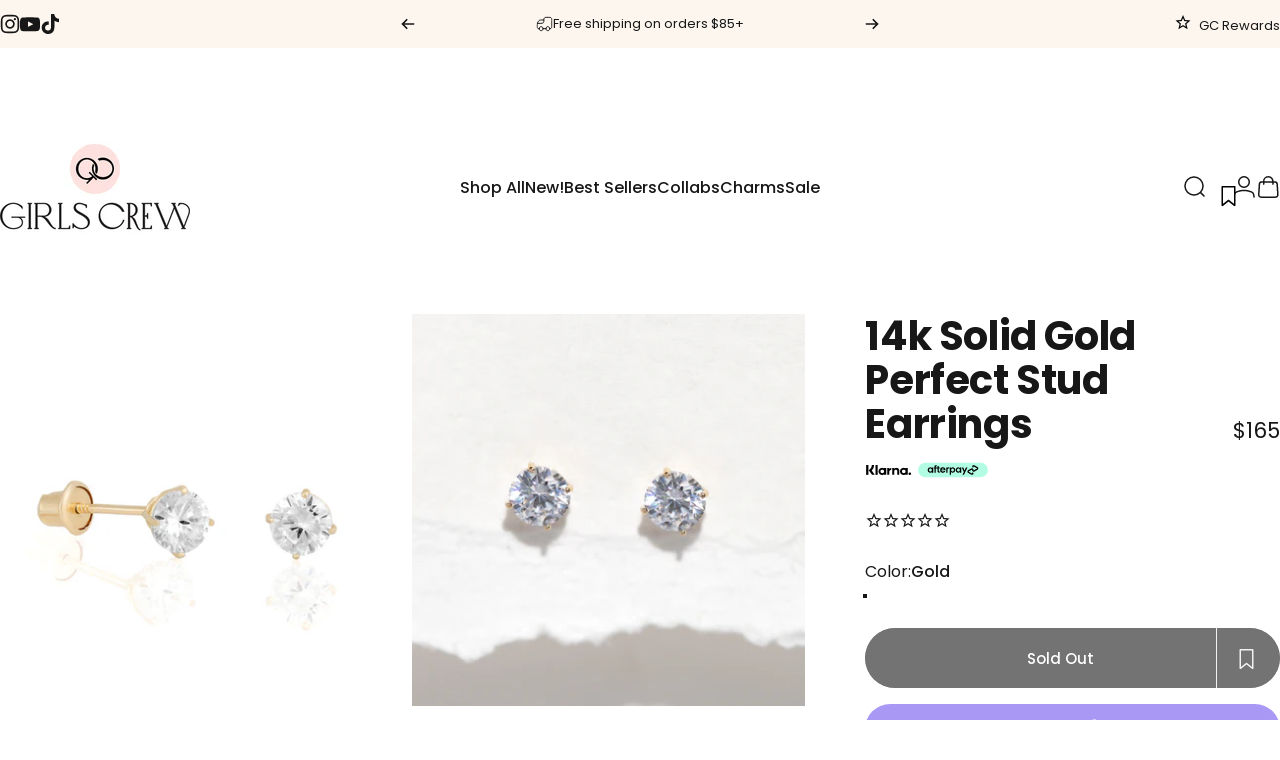

--- FILE ---
content_type: text/html; charset=utf-8
request_url: https://shopgirlscrew.com/collections/gc-fine-earrings/products/14k-fine-perfect-stud-earrings
body_size: 65883
content:
<!doctype html>
<html class="no-js" lang="en" dir="ltr">
  <head>
    <meta charset="utf-8">
    <meta http-equiv="X-UA-Compatible" content="IE=edge,chrome=1">
    <meta name="viewport" content="width=device-width,initial-scale=1">
    <meta name="theme-color" content="#171717">
    <link rel="canonical" href="https://shopgirlscrew.com/products/14k-fine-perfect-stud-earrings">
    <link rel="preconnect" href="https://cdn.shopify.com" crossorigin>
    <link rel="preconnect" href="https://fonts.shopifycdn.com" crossorigin>
    
    <link rel="dns-prefetch" href="https://ajax.googleapis.com">
    <link rel="dns-prefetch" href="https://maps.googleapis.com">
    <link rel="dns-prefetch" href="https://maps.gstatic.com">
    
<link rel="shortcut icon" href="//shopgirlscrew.com/cdn/shop/files/Favicon_Circle.png?crop=center&height=32&v=1715660488&width=32" type="image/png" /><title>14k Solid Gold Perfect Stud Earrings &ndash; Girls Crew</title><meta name="description" content="The 14k Solid Gold Perfect Stud Earrings are honestly what they say they are - perfect! Make them your go-to for your every day, date night, GNO, or whatever looks!">
<meta property="og:site_name" content="Girls Crew">
<meta property="og:url" content="https://shopgirlscrew.com/products/14k-fine-perfect-stud-earrings">
<meta property="og:title" content="14k Solid Gold Perfect Stud Earrings">
<meta property="og:type" content="product">
<meta property="og:description" content="The 14k Solid Gold Perfect Stud Earrings are honestly what they say they are - perfect! Make them your go-to for your every day, date night, GNO, or whatever looks!"><meta property="og:price:amount" content="165">
  <meta property="og:price:currency" content="USD"><meta property="og:image" content="http://shopgirlscrew.com/cdn/shop/products/FL-FE26-G.jpg?v=1674607927">
  <meta property="og:image:secure_url" content="https://shopgirlscrew.com/cdn/shop/products/FL-FE26-G.jpg?v=1674607927">
  <meta property="og:image:width" content="1800">
  <meta property="og:image:height" content="1801"><meta name="twitter:site" content="@">
<meta name="twitter:card" content="summary_large_image">
<meta name="twitter:title" content="14k Solid Gold Perfect Stud Earrings">
<meta name="twitter:description" content="The 14k Solid Gold Perfect Stud Earrings are honestly what they say they are - perfect! Make them your go-to for your every day, date night, GNO, or whatever looks!">
<style>@font-face {
  font-family: Poppins;
  font-weight: 400;
  font-style: normal;
  font-display: swap;
  src: url("//shopgirlscrew.com/cdn/fonts/poppins/poppins_n4.0ba78fa5af9b0e1a374041b3ceaadf0a43b41362.woff2") format("woff2"),
       url("//shopgirlscrew.com/cdn/fonts/poppins/poppins_n4.214741a72ff2596839fc9760ee7a770386cf16ca.woff") format("woff");
}
@font-face {
  font-family: Poppins;
  font-weight: 500;
  font-style: normal;
  font-display: swap;
  src: url("//shopgirlscrew.com/cdn/fonts/poppins/poppins_n5.ad5b4b72b59a00358afc706450c864c3c8323842.woff2") format("woff2"),
       url("//shopgirlscrew.com/cdn/fonts/poppins/poppins_n5.33757fdf985af2d24b32fcd84c9a09224d4b2c39.woff") format("woff");
}
@font-face {
  font-family: Poppins;
  font-weight: 700;
  font-style: normal;
  font-display: swap;
  src: url("//shopgirlscrew.com/cdn/fonts/poppins/poppins_n7.56758dcf284489feb014a026f3727f2f20a54626.woff2") format("woff2"),
       url("//shopgirlscrew.com/cdn/fonts/poppins/poppins_n7.f34f55d9b3d3205d2cd6f64955ff4b36f0cfd8da.woff") format("woff");
}
@font-face {
  font-family: Poppins;
  font-weight: 400;
  font-style: italic;
  font-display: swap;
  src: url("//shopgirlscrew.com/cdn/fonts/poppins/poppins_i4.846ad1e22474f856bd6b81ba4585a60799a9f5d2.woff2") format("woff2"),
       url("//shopgirlscrew.com/cdn/fonts/poppins/poppins_i4.56b43284e8b52fc64c1fd271f289a39e8477e9ec.woff") format("woff");
}
@font-face {
  font-family: Poppins;
  font-weight: 700;
  font-style: italic;
  font-display: swap;
  src: url("//shopgirlscrew.com/cdn/fonts/poppins/poppins_i7.42fd71da11e9d101e1e6c7932199f925f9eea42d.woff2") format("woff2"),
       url("//shopgirlscrew.com/cdn/fonts/poppins/poppins_i7.ec8499dbd7616004e21155106d13837fff4cf556.woff") format("woff");
}
:root {
    /*! General */
    --color-base-text: 23 23 23;
    --color-base-highlight: 255 221 191;
    --color-base-background: 255 255 255;
    --color-base-button: 23 23 23;
    --color-base-button-gradient: #171717;
    --color-base-button-text: 255 255 255;
    --color-keyboard-focus: 11 97 205;
    --color-shadow: 168 232 226;
    --color-price: 23 23 23;
    --color-sale-price: 225 29 72;
    --color-sale-tag: 225 29 72;
    --color-sale-tag-text: 255 255 255;
    --color-rating: 23 23 23;
    --color-placeholder: 250 250 250;
    --color-success-text: 77 124 15;
    --color-success-background: 247 254 231;
    --color-error-text: 190 18 60;
    --color-error-background: 255 241 242;
    --color-info-text: 180 83 9;
    --color-info-background: 255 251 235;
    
    /*! Menu and drawers */
    --color-drawer-text: 23 23 23;
    --color-drawer-background: 255 255 255;
    --color-drawer-button-background: 23 23 23;
    --color-drawer-button-gradient: #171717;
    --color-drawer-button-text: 255 255 255;
    --color-drawer-overlay: 23 23 23;

    /*! Product card */
    --card-radius: var(--rounded-card);
    --card-border-width: 0.0rem;
    --card-border-opacity: 0.0;
    --card-shadow-opacity: 0.1;
    --card-shadow-horizontal-offset: 0.0rem;
    --card-shadow-vertical-offset: 0.0rem;

    /*! Buttons */
    --buttons-radius: var(--rounded-button);
    --buttons-border-width: 2px;
    --buttons-border-opacity: 1.0;
    --buttons-shadow-opacity: 0.0;
    --buttons-shadow-horizontal-offset: 0px;
    --buttons-shadow-vertical-offset: 0px;

    /*! Inputs */
    --inputs-radius: var(--rounded-input);
    --inputs-border-width: 0px;
    --inputs-border-opacity: 0.65;

    /*! Spacing */
    --sp-0d5: 0.125rem;
    --sp-1: 0.25rem;
    --sp-1d5: 0.375rem;
    --sp-2: 0.5rem;
    --sp-2d5: 0.625rem;
    --sp-3: 0.75rem;
    --sp-3d5: 0.875rem;
    --sp-4: 1rem;
    --sp-4d5: 1.125rem;
    --sp-5: 1.25rem;
    --sp-5d5: 1.375rem;
    --sp-6: 1.5rem;
    --sp-6d5: 1.625rem;
    --sp-7: 1.75rem;
    --sp-7d5: 1.875rem;
    --sp-8: 2rem;
    --sp-8d5: 2.125rem;
    --sp-9: 2.25rem;
    --sp-9d5: 2.375rem;
    --sp-10: 2.5rem;
    --sp-10d5: 2.625rem;
    --sp-11: 2.75rem;
    --sp-12: 3rem;
    --sp-13: 3.25rem;
    --sp-14: 3.5rem;
    --sp-15: 3.875rem;
    --sp-16: 4rem;
    --sp-18: 4.5rem;
    --sp-20: 5rem;
    --sp-23: 5.625rem;
    --sp-24: 6rem;
    --sp-28: 7rem;
    --sp-32: 8rem;
    --sp-36: 9rem;
    --sp-40: 10rem;
    --sp-44: 11rem;
    --sp-48: 12rem;
    --sp-52: 13rem;
    --sp-56: 14rem;
    --sp-60: 15rem;
    --sp-64: 16rem;
    --sp-68: 17rem;
    --sp-72: 18rem;
    --sp-80: 20rem;
    --sp-96: 24rem;
    --sp-100: 32rem;

    /*! Font family */
    --font-heading-family: Poppins, sans-serif;
    --font-heading-style: normal;
    --font-heading-weight: 700;
    --font-heading-line-height: 1;
    --font-heading-letter-spacing: -0.01em;
    

    --font-body-family: Poppins, sans-serif;
    --font-body-style: normal;
    --font-body-weight: 400;
    --font-body-line-height: 1.2;
    --font-body-letter-spacing: 0.0em;

    --font-navigation-family: var(--font-body-family);
    --font-navigation-size: clamp(0.875rem, 0.748rem + 0.3174vw, 1.125rem);
    --font-navigation-weight: 500;
    

    --font-button-family: var(--font-body-family);
    --font-button-size: clamp(0.875rem, 0.8115rem + 0.1587vw, 1.0rem);
    --font-button-weight: 500;
    

    --font-product-family: var(--font-body-family);
    --font-product-size: clamp(0.75rem, 0.873rem + 0.3175vw, 1.0rem);
    --font-product-weight: 500;
    

    /*! Font size */
    --text-3xs: 0.625rem;
    --text-2xs: 0.6875rem;
    --text-xs: 0.75rem;
    --text-2sm: 0.8125rem;
    --text-sm: 0.875rem;
    --text-base: 1.0rem;
    --text-lg: 1.125rem;
    --text-xl: 1.25rem;
    --text-2xl: 1.5rem;
    --text-3xl: 1.875rem;
    --text-4xl: 2.25rem;
    --text-5xl: 3.0rem;
    --text-6xl: 3.75rem;
    --text-7xl: 4.5rem;
    --text-8xl: 6.0rem;

    /*! Layout */
    --page-width: 1900px;
    --gap-padding: clamp(var(--sp-5), 2.526vw, var(--sp-12));
    --grid-gap: clamp(40px, 20vw, 60px);
    --page-padding: var(--sp-5);
    --page-container: min(calc(100vw - var(--scrollbar-width, 0px) - var(--page-padding) * 2), var(--page-width));
    --rounded-button: 3.75rem;
    --rounded-input: 0.375rem;
    --rounded-card: 0rem;
    --rounded-block: 0rem;

    /*! Other */
    --icon-weight: 1.5px;
  }

  @media screen and (min-width: 1024px) {
    :root {
      --page-padding: var(--sp-9);
    }
  }

  @media screen and (min-width: 1280px) {
    :root {
      --gap-padding: var(--sp-12);
      --page-padding: var(--sp-12);
      --page-container: min(calc(100vw - var(--scrollbar-width, 0px) - var(--page-padding) * 2), max(var(--page-width), 1280px));
    }
  }

  @media screen and (min-width: 1536px) {
    :root {
      --page-padding: max(var(--sp-12), 50vw - var(--scrollbar-width, 0px)/2 - var(--page-width)/2);
    }
  }
</style>
  <link rel="preload" as="font" href="//shopgirlscrew.com/cdn/fonts/poppins/poppins_n4.0ba78fa5af9b0e1a374041b3ceaadf0a43b41362.woff2" type="font/woff2" crossorigin>
  

  <link rel="preload" as="font" href="//shopgirlscrew.com/cdn/fonts/poppins/poppins_n7.56758dcf284489feb014a026f3727f2f20a54626.woff2" type="font/woff2" crossorigin>
  
<link href="//shopgirlscrew.com/cdn/shop/t/639/assets/theme.css?v=141575191638996740801769031899" rel="stylesheet" type="text/css" media="all" /><link href="//shopgirlscrew.com/cdn/shop/t/639/assets/custom.css?v=108438257800847790691769031899" rel="stylesheet" type="text/css" media="all" /><link rel="stylesheet" href="//shopgirlscrew.com/cdn/shop/t/639/assets/apps.css?v=60394602518410839881769031899" media="print" fetchpriority="low" onload="this.media='all'">

    <script>window.performance && window.performance.mark && window.performance.mark('shopify.content_for_header.start');</script><meta name="google-site-verification" content="1SDc5nKTzxCt3DAi94j1_NIx4RPXYnr_pOgyyp8IFXM">
<meta name="google-site-verification" content="7-zvXYK7XEouDpsoupWaDrrgGNepLeaLHhRx5aBhC5Y">
<meta name="facebook-domain-verification" content="ezsqnfqqta67aibz9ko59fbmivwvzq">
<meta name="facebook-domain-verification" content="3n8hz3eivbbda372jt87ihk1p4zwgb">
<meta id="shopify-digital-wallet" name="shopify-digital-wallet" content="/14872766/digital_wallets/dialog">
<meta name="shopify-checkout-api-token" content="bd5c8b20e5a3c79a2974a046ed2c0e77">
<meta id="in-context-paypal-metadata" data-shop-id="14872766" data-venmo-supported="false" data-environment="production" data-locale="en_US" data-paypal-v4="true" data-currency="USD">
<link rel="alternate" type="application/json+oembed" href="https://shopgirlscrew.com/products/14k-fine-perfect-stud-earrings.oembed">
<script async="async" src="/checkouts/internal/preloads.js?locale=en-US"></script>
<link rel="preconnect" href="https://shop.app" crossorigin="anonymous">
<script async="async" src="https://shop.app/checkouts/internal/preloads.js?locale=en-US&shop_id=14872766" crossorigin="anonymous"></script>
<script id="apple-pay-shop-capabilities" type="application/json">{"shopId":14872766,"countryCode":"US","currencyCode":"USD","merchantCapabilities":["supports3DS"],"merchantId":"gid:\/\/shopify\/Shop\/14872766","merchantName":"Girls Crew","requiredBillingContactFields":["postalAddress","email"],"requiredShippingContactFields":["postalAddress","email"],"shippingType":"shipping","supportedNetworks":["visa","masterCard","amex","discover","elo","jcb"],"total":{"type":"pending","label":"Girls Crew","amount":"1.00"},"shopifyPaymentsEnabled":true,"supportsSubscriptions":true}</script>
<script id="shopify-features" type="application/json">{"accessToken":"bd5c8b20e5a3c79a2974a046ed2c0e77","betas":["rich-media-storefront-analytics"],"domain":"shopgirlscrew.com","predictiveSearch":true,"shopId":14872766,"locale":"en"}</script>
<script>var Shopify = Shopify || {};
Shopify.shop = "girlscrew.myshopify.com";
Shopify.locale = "en";
Shopify.currency = {"active":"USD","rate":"1.0"};
Shopify.country = "US";
Shopify.theme = {"name":"B\/L- v5.0.1 - 1\/27\/26 - Flash Sale - v8 scrolling","id":184810307947,"schema_name":"Concept","schema_version":"5.0.1","theme_store_id":2412,"role":"main"};
Shopify.theme.handle = "null";
Shopify.theme.style = {"id":null,"handle":null};
Shopify.cdnHost = "shopgirlscrew.com/cdn";
Shopify.routes = Shopify.routes || {};
Shopify.routes.root = "/";</script>
<script type="module">!function(o){(o.Shopify=o.Shopify||{}).modules=!0}(window);</script>
<script>!function(o){function n(){var o=[];function n(){o.push(Array.prototype.slice.apply(arguments))}return n.q=o,n}var t=o.Shopify=o.Shopify||{};t.loadFeatures=n(),t.autoloadFeatures=n()}(window);</script>
<script>
  window.ShopifyPay = window.ShopifyPay || {};
  window.ShopifyPay.apiHost = "shop.app\/pay";
  window.ShopifyPay.redirectState = null;
</script>
<script id="shop-js-analytics" type="application/json">{"pageType":"product"}</script>
<script defer="defer" async type="module" src="//shopgirlscrew.com/cdn/shopifycloud/shop-js/modules/v2/client.init-shop-cart-sync_WVOgQShq.en.esm.js"></script>
<script defer="defer" async type="module" src="//shopgirlscrew.com/cdn/shopifycloud/shop-js/modules/v2/chunk.common_C_13GLB1.esm.js"></script>
<script defer="defer" async type="module" src="//shopgirlscrew.com/cdn/shopifycloud/shop-js/modules/v2/chunk.modal_CLfMGd0m.esm.js"></script>
<script type="module">
  await import("//shopgirlscrew.com/cdn/shopifycloud/shop-js/modules/v2/client.init-shop-cart-sync_WVOgQShq.en.esm.js");
await import("//shopgirlscrew.com/cdn/shopifycloud/shop-js/modules/v2/chunk.common_C_13GLB1.esm.js");
await import("//shopgirlscrew.com/cdn/shopifycloud/shop-js/modules/v2/chunk.modal_CLfMGd0m.esm.js");

  window.Shopify.SignInWithShop?.initShopCartSync?.({"fedCMEnabled":true,"windoidEnabled":true});

</script>
<script defer="defer" async type="module" src="//shopgirlscrew.com/cdn/shopifycloud/shop-js/modules/v2/client.payment-terms_BWmiNN46.en.esm.js"></script>
<script defer="defer" async type="module" src="//shopgirlscrew.com/cdn/shopifycloud/shop-js/modules/v2/chunk.common_C_13GLB1.esm.js"></script>
<script defer="defer" async type="module" src="//shopgirlscrew.com/cdn/shopifycloud/shop-js/modules/v2/chunk.modal_CLfMGd0m.esm.js"></script>
<script type="module">
  await import("//shopgirlscrew.com/cdn/shopifycloud/shop-js/modules/v2/client.payment-terms_BWmiNN46.en.esm.js");
await import("//shopgirlscrew.com/cdn/shopifycloud/shop-js/modules/v2/chunk.common_C_13GLB1.esm.js");
await import("//shopgirlscrew.com/cdn/shopifycloud/shop-js/modules/v2/chunk.modal_CLfMGd0m.esm.js");

  
</script>
<script>
  window.Shopify = window.Shopify || {};
  if (!window.Shopify.featureAssets) window.Shopify.featureAssets = {};
  window.Shopify.featureAssets['shop-js'] = {"shop-cart-sync":["modules/v2/client.shop-cart-sync_DuR37GeY.en.esm.js","modules/v2/chunk.common_C_13GLB1.esm.js","modules/v2/chunk.modal_CLfMGd0m.esm.js"],"init-fed-cm":["modules/v2/client.init-fed-cm_BucUoe6W.en.esm.js","modules/v2/chunk.common_C_13GLB1.esm.js","modules/v2/chunk.modal_CLfMGd0m.esm.js"],"shop-toast-manager":["modules/v2/client.shop-toast-manager_B0JfrpKj.en.esm.js","modules/v2/chunk.common_C_13GLB1.esm.js","modules/v2/chunk.modal_CLfMGd0m.esm.js"],"init-shop-cart-sync":["modules/v2/client.init-shop-cart-sync_WVOgQShq.en.esm.js","modules/v2/chunk.common_C_13GLB1.esm.js","modules/v2/chunk.modal_CLfMGd0m.esm.js"],"shop-button":["modules/v2/client.shop-button_B_U3bv27.en.esm.js","modules/v2/chunk.common_C_13GLB1.esm.js","modules/v2/chunk.modal_CLfMGd0m.esm.js"],"init-windoid":["modules/v2/client.init-windoid_DuP9q_di.en.esm.js","modules/v2/chunk.common_C_13GLB1.esm.js","modules/v2/chunk.modal_CLfMGd0m.esm.js"],"shop-cash-offers":["modules/v2/client.shop-cash-offers_BmULhtno.en.esm.js","modules/v2/chunk.common_C_13GLB1.esm.js","modules/v2/chunk.modal_CLfMGd0m.esm.js"],"pay-button":["modules/v2/client.pay-button_CrPSEbOK.en.esm.js","modules/v2/chunk.common_C_13GLB1.esm.js","modules/v2/chunk.modal_CLfMGd0m.esm.js"],"init-customer-accounts":["modules/v2/client.init-customer-accounts_jNk9cPYQ.en.esm.js","modules/v2/client.shop-login-button_DJ5ldayH.en.esm.js","modules/v2/chunk.common_C_13GLB1.esm.js","modules/v2/chunk.modal_CLfMGd0m.esm.js"],"avatar":["modules/v2/client.avatar_BTnouDA3.en.esm.js"],"checkout-modal":["modules/v2/client.checkout-modal_pBPyh9w8.en.esm.js","modules/v2/chunk.common_C_13GLB1.esm.js","modules/v2/chunk.modal_CLfMGd0m.esm.js"],"init-shop-for-new-customer-accounts":["modules/v2/client.init-shop-for-new-customer-accounts_BUoCy7a5.en.esm.js","modules/v2/client.shop-login-button_DJ5ldayH.en.esm.js","modules/v2/chunk.common_C_13GLB1.esm.js","modules/v2/chunk.modal_CLfMGd0m.esm.js"],"init-customer-accounts-sign-up":["modules/v2/client.init-customer-accounts-sign-up_CnczCz9H.en.esm.js","modules/v2/client.shop-login-button_DJ5ldayH.en.esm.js","modules/v2/chunk.common_C_13GLB1.esm.js","modules/v2/chunk.modal_CLfMGd0m.esm.js"],"init-shop-email-lookup-coordinator":["modules/v2/client.init-shop-email-lookup-coordinator_CzjY5t9o.en.esm.js","modules/v2/chunk.common_C_13GLB1.esm.js","modules/v2/chunk.modal_CLfMGd0m.esm.js"],"shop-follow-button":["modules/v2/client.shop-follow-button_CsYC63q7.en.esm.js","modules/v2/chunk.common_C_13GLB1.esm.js","modules/v2/chunk.modal_CLfMGd0m.esm.js"],"shop-login-button":["modules/v2/client.shop-login-button_DJ5ldayH.en.esm.js","modules/v2/chunk.common_C_13GLB1.esm.js","modules/v2/chunk.modal_CLfMGd0m.esm.js"],"shop-login":["modules/v2/client.shop-login_B9ccPdmx.en.esm.js","modules/v2/chunk.common_C_13GLB1.esm.js","modules/v2/chunk.modal_CLfMGd0m.esm.js"],"lead-capture":["modules/v2/client.lead-capture_D0K_KgYb.en.esm.js","modules/v2/chunk.common_C_13GLB1.esm.js","modules/v2/chunk.modal_CLfMGd0m.esm.js"],"payment-terms":["modules/v2/client.payment-terms_BWmiNN46.en.esm.js","modules/v2/chunk.common_C_13GLB1.esm.js","modules/v2/chunk.modal_CLfMGd0m.esm.js"]};
</script>
<script>(function() {
  var isLoaded = false;
  function asyncLoad() {
    if (isLoaded) return;
    isLoaded = true;
    var urls = ["https:\/\/formbuilder.hulkapps.com\/skeletopapp.js?shop=girlscrew.myshopify.com","https:\/\/cdn1.stamped.io\/files\/widget.min.js?shop=girlscrew.myshopify.com","https:\/\/shopify.rakutenadvertising.io\/rakuten_advertising.js?shop=girlscrew.myshopify.com","https:\/\/tag.rmp.rakuten.com\/124164.ct.js?shop=girlscrew.myshopify.com","\/\/cdn.shopify.com\/s\/files\/1\/0875\/2064\/files\/easyslider-1.0.0.js?shop=girlscrew.myshopify.com","https:\/\/d1hcrjcdtouu7e.cloudfront.net\/js\/gdpr_cookie_consent.min.js?shop=girlscrew.myshopify.com","https:\/\/config.gorgias.chat\/bundle-loader\/01GYCC3YZRW100498K3890CEMM?source=shopify1click\u0026shop=girlscrew.myshopify.com","https:\/\/cdn.attn.tv\/girlscrew\/dtag.js?shop=girlscrew.myshopify.com","https:\/\/d23dclunsivw3h.cloudfront.net\/redirect-app.js?shop=girlscrew.myshopify.com","https:\/\/s3.eu-west-1.amazonaws.com\/production-klarna-il-shopify-osm\/d3bc5d6366701989e2db5a93793900883f2d31a6\/girlscrew.myshopify.com-1769500803775.js?shop=girlscrew.myshopify.com","https:\/\/public.9gtb.com\/loader.js?g_cvt_id=75d904ec-3c2e-411e-8961-361734011ae1\u0026shop=girlscrew.myshopify.com"];
    for (var i = 0; i < urls.length; i++) {
      var s = document.createElement('script');
      s.type = 'text/javascript';
      s.async = true;
      s.src = urls[i];
      var x = document.getElementsByTagName('script')[0];
      x.parentNode.insertBefore(s, x);
    }
  };
  if(window.attachEvent) {
    window.attachEvent('onload', asyncLoad);
  } else {
    window.addEventListener('load', asyncLoad, false);
  }
})();</script>
<script id="__st">var __st={"a":14872766,"offset":-28800,"reqid":"c72bb1dd-5368-4068-a6c3-53e187af925c-1769604453","pageurl":"shopgirlscrew.com\/collections\/gc-fine-earrings\/products\/14k-fine-perfect-stud-earrings","u":"b9e68d09c4cc","p":"product","rtyp":"product","rid":4396490653786};</script>
<script>window.ShopifyPaypalV4VisibilityTracking = true;</script>
<script id="captcha-bootstrap">!function(){'use strict';const t='contact',e='account',n='new_comment',o=[[t,t],['blogs',n],['comments',n],[t,'customer']],c=[[e,'customer_login'],[e,'guest_login'],[e,'recover_customer_password'],[e,'create_customer']],r=t=>t.map((([t,e])=>`form[action*='/${t}']:not([data-nocaptcha='true']) input[name='form_type'][value='${e}']`)).join(','),a=t=>()=>t?[...document.querySelectorAll(t)].map((t=>t.form)):[];function s(){const t=[...o],e=r(t);return a(e)}const i='password',u='form_key',d=['recaptcha-v3-token','g-recaptcha-response','h-captcha-response',i],f=()=>{try{return window.sessionStorage}catch{return}},m='__shopify_v',_=t=>t.elements[u];function p(t,e,n=!1){try{const o=window.sessionStorage,c=JSON.parse(o.getItem(e)),{data:r}=function(t){const{data:e,action:n}=t;return t[m]||n?{data:e,action:n}:{data:t,action:n}}(c);for(const[e,n]of Object.entries(r))t.elements[e]&&(t.elements[e].value=n);n&&o.removeItem(e)}catch(o){console.error('form repopulation failed',{error:o})}}const l='form_type',E='cptcha';function T(t){t.dataset[E]=!0}const w=window,h=w.document,L='Shopify',v='ce_forms',y='captcha';let A=!1;((t,e)=>{const n=(g='f06e6c50-85a8-45c8-87d0-21a2b65856fe',I='https://cdn.shopify.com/shopifycloud/storefront-forms-hcaptcha/ce_storefront_forms_captcha_hcaptcha.v1.5.2.iife.js',D={infoText:'Protected by hCaptcha',privacyText:'Privacy',termsText:'Terms'},(t,e,n)=>{const o=w[L][v],c=o.bindForm;if(c)return c(t,g,e,D).then(n);var r;o.q.push([[t,g,e,D],n]),r=I,A||(h.body.append(Object.assign(h.createElement('script'),{id:'captcha-provider',async:!0,src:r})),A=!0)});var g,I,D;w[L]=w[L]||{},w[L][v]=w[L][v]||{},w[L][v].q=[],w[L][y]=w[L][y]||{},w[L][y].protect=function(t,e){n(t,void 0,e),T(t)},Object.freeze(w[L][y]),function(t,e,n,w,h,L){const[v,y,A,g]=function(t,e,n){const i=e?o:[],u=t?c:[],d=[...i,...u],f=r(d),m=r(i),_=r(d.filter((([t,e])=>n.includes(e))));return[a(f),a(m),a(_),s()]}(w,h,L),I=t=>{const e=t.target;return e instanceof HTMLFormElement?e:e&&e.form},D=t=>v().includes(t);t.addEventListener('submit',(t=>{const e=I(t);if(!e)return;const n=D(e)&&!e.dataset.hcaptchaBound&&!e.dataset.recaptchaBound,o=_(e),c=g().includes(e)&&(!o||!o.value);(n||c)&&t.preventDefault(),c&&!n&&(function(t){try{if(!f())return;!function(t){const e=f();if(!e)return;const n=_(t);if(!n)return;const o=n.value;o&&e.removeItem(o)}(t);const e=Array.from(Array(32),(()=>Math.random().toString(36)[2])).join('');!function(t,e){_(t)||t.append(Object.assign(document.createElement('input'),{type:'hidden',name:u})),t.elements[u].value=e}(t,e),function(t,e){const n=f();if(!n)return;const o=[...t.querySelectorAll(`input[type='${i}']`)].map((({name:t})=>t)),c=[...d,...o],r={};for(const[a,s]of new FormData(t).entries())c.includes(a)||(r[a]=s);n.setItem(e,JSON.stringify({[m]:1,action:t.action,data:r}))}(t,e)}catch(e){console.error('failed to persist form',e)}}(e),e.submit())}));const S=(t,e)=>{t&&!t.dataset[E]&&(n(t,e.some((e=>e===t))),T(t))};for(const o of['focusin','change'])t.addEventListener(o,(t=>{const e=I(t);D(e)&&S(e,y())}));const B=e.get('form_key'),M=e.get(l),P=B&&M;t.addEventListener('DOMContentLoaded',(()=>{const t=y();if(P)for(const e of t)e.elements[l].value===M&&p(e,B);[...new Set([...A(),...v().filter((t=>'true'===t.dataset.shopifyCaptcha))])].forEach((e=>S(e,t)))}))}(h,new URLSearchParams(w.location.search),n,t,e,['guest_login'])})(!0,!0)}();</script>
<script integrity="sha256-4kQ18oKyAcykRKYeNunJcIwy7WH5gtpwJnB7kiuLZ1E=" data-source-attribution="shopify.loadfeatures" defer="defer" src="//shopgirlscrew.com/cdn/shopifycloud/storefront/assets/storefront/load_feature-a0a9edcb.js" crossorigin="anonymous"></script>
<script crossorigin="anonymous" defer="defer" src="//shopgirlscrew.com/cdn/shopifycloud/storefront/assets/shopify_pay/storefront-65b4c6d7.js?v=20250812"></script>
<script data-source-attribution="shopify.dynamic_checkout.dynamic.init">var Shopify=Shopify||{};Shopify.PaymentButton=Shopify.PaymentButton||{isStorefrontPortableWallets:!0,init:function(){window.Shopify.PaymentButton.init=function(){};var t=document.createElement("script");t.src="https://shopgirlscrew.com/cdn/shopifycloud/portable-wallets/latest/portable-wallets.en.js",t.type="module",document.head.appendChild(t)}};
</script>
<script data-source-attribution="shopify.dynamic_checkout.buyer_consent">
  function portableWalletsHideBuyerConsent(e){var t=document.getElementById("shopify-buyer-consent"),n=document.getElementById("shopify-subscription-policy-button");t&&n&&(t.classList.add("hidden"),t.setAttribute("aria-hidden","true"),n.removeEventListener("click",e))}function portableWalletsShowBuyerConsent(e){var t=document.getElementById("shopify-buyer-consent"),n=document.getElementById("shopify-subscription-policy-button");t&&n&&(t.classList.remove("hidden"),t.removeAttribute("aria-hidden"),n.addEventListener("click",e))}window.Shopify?.PaymentButton&&(window.Shopify.PaymentButton.hideBuyerConsent=portableWalletsHideBuyerConsent,window.Shopify.PaymentButton.showBuyerConsent=portableWalletsShowBuyerConsent);
</script>
<script>
  function portableWalletsCleanup(e){e&&e.src&&console.error("Failed to load portable wallets script "+e.src);var t=document.querySelectorAll("shopify-accelerated-checkout .shopify-payment-button__skeleton, shopify-accelerated-checkout-cart .wallet-cart-button__skeleton"),e=document.getElementById("shopify-buyer-consent");for(let e=0;e<t.length;e++)t[e].remove();e&&e.remove()}function portableWalletsNotLoadedAsModule(e){e instanceof ErrorEvent&&"string"==typeof e.message&&e.message.includes("import.meta")&&"string"==typeof e.filename&&e.filename.includes("portable-wallets")&&(window.removeEventListener("error",portableWalletsNotLoadedAsModule),window.Shopify.PaymentButton.failedToLoad=e,"loading"===document.readyState?document.addEventListener("DOMContentLoaded",window.Shopify.PaymentButton.init):window.Shopify.PaymentButton.init())}window.addEventListener("error",portableWalletsNotLoadedAsModule);
</script>

<script type="module" src="https://shopgirlscrew.com/cdn/shopifycloud/portable-wallets/latest/portable-wallets.en.js" onError="portableWalletsCleanup(this)" crossorigin="anonymous"></script>
<script nomodule>
  document.addEventListener("DOMContentLoaded", portableWalletsCleanup);
</script>

<link id="shopify-accelerated-checkout-styles" rel="stylesheet" media="screen" href="https://shopgirlscrew.com/cdn/shopifycloud/portable-wallets/latest/accelerated-checkout-backwards-compat.css" crossorigin="anonymous">
<style id="shopify-accelerated-checkout-cart">
        #shopify-buyer-consent {
  margin-top: 1em;
  display: inline-block;
  width: 100%;
}

#shopify-buyer-consent.hidden {
  display: none;
}

#shopify-subscription-policy-button {
  background: none;
  border: none;
  padding: 0;
  text-decoration: underline;
  font-size: inherit;
  cursor: pointer;
}

#shopify-subscription-policy-button::before {
  box-shadow: none;
}

      </style>

<script>window.performance && window.performance.mark && window.performance.mark('shopify.content_for_header.end');</script>

    <script src="//shopgirlscrew.com/cdn/shop/t/639/assets/vendor.js?v=83836565987576270061769031899" defer="defer"></script>
    <script src="//shopgirlscrew.com/cdn/shop/t/639/assets/theme.js?v=176579525509776666431769031899" defer="defer"></script>

    
    <script src="//shopgirlscrew.com/cdn/shop/t/639/assets/custom.js?v=127262960710192405581769031899" defer="defer"></script><script>
  document.documentElement.classList.replace('no-js', 'js');

  window.theme = window.theme || {};
  theme.routes = {
    shop_url: 'https://shopgirlscrew.com',
    root_url: '/',
    cart_url: '/cart',
    cart_add_url: '/cart/add',
    cart_change_url: '/cart/change',
    cart_update_url: '/cart/update',
    search_url: '/search',
    predictive_search_url: '/search/suggest'
  };

  theme.variantStrings = {
    preOrder: "Pre-order",
    addToCart: "Add to cart",
    soldOut: "Sold Out",
    unavailable: "Unavailable",
    addToBundle: "Add to bundle",
    backInStock: "Notify me when it’s available"
  };

  theme.shippingCalculatorStrings = {
    error: "One or more errors occurred while retrieving the shipping rates:",
    notFound: "Sorry, we do not ship to your address.",
    oneResult: "There is one shipping rate for your address:",
    multipleResults: "There are multiple shipping rates for your address:"
  };

  theme.discountStrings = {
    error: "Discount code cannot be applied to your cart",
    shippingError: "Shipping discounts are shown at checkout after adding an address"
  };

  theme.recipientFormStrings = {
    expanded: "Gift card recipient form expanded",
    collapsed: "Gift card recipient form collapsed"
  };

  theme.quickOrderListStrings = {
    itemsAdded: "[quantity] items added",
    itemAdded: "[quantity] item added",
    itemsRemoved: "[quantity] items removed",
    itemRemoved: "[quantity] item removed",
    viewCart: "View cart",
    each: "[money]\/ea",
    minError: "This item has a minimum of [min]",
    maxError: "This item has a maximum of [max]",
    stepError: "You can only add this item in increments of [step]"
  };

  theme.cartStrings = {
    error: "There was an error while updating your cart. Please try again.",
    quantityError: "You can only add [quantity] of this item to your cart.",
    giftNoteAttribute: "Gift note",
    giftWrapAttribute: "Gift wrapping",
    giftWrapBooleanTrue: "Yes",
    targetProductAttribute: "For"
  };

  theme.dateStrings = {
    d: "d",
    day: "Day",
    days: "Days",
    h: "h",
    hour: "Hour",
    hours: "Hours",
    m: "m",
    minute: "Min",
    minutes: "Mins",
    s: "s",
    second: "Sec",
    seconds: "Secs"
  };theme.strings = {
    recentlyViewedEmpty: "Your recently viewed is empty.",
    close: "Close",
    next: "Next",
    previous: "Previous",
    qrImageAlt: "QR code — scan to redeem gift card"
  };

  theme.settings = {
    moneyFormat: "\u003cspan class=money\u003e${{amount_no_decimals}} \u003c\/span\u003e",
    moneyWithCurrencyFormat: "\u003cspan class=money\u003e${{amount_no_decimals}} \u003c\/span\u003e",
    currencyCodeEnabled: false,
    externalLinksNewTab: false,
    cartType: "drawer",
    isCartTemplate: false,
    pswpModule: "\/\/shopgirlscrew.com\/cdn\/shop\/t\/639\/assets\/photoswipe.min.js?v=41760041872977459911769031899",
    themeName: 'Concept',
    themeVersion: '5.0.1',
    agencyId: ''
  };// We save the product ID in local storage to be eventually used for recently viewed section
    try {
      const recentlyViewedProducts = new Set(JSON.parse(window.localStorage.getItem(`${theme.settings.themeName}:recently-viewed`) || '[]'));

      recentlyViewedProducts.delete(4396490653786); // Delete first to re-move the product
      recentlyViewedProducts.add(4396490653786);

      window.localStorage.setItem(`${theme.settings.themeName}:recently-viewed`, JSON.stringify(Array.from(recentlyViewedProducts.values()).reverse()));
    } catch (e) {
      // Safari in private mode does not allow setting item, we silently fail
    }</script>
<!-- BEGIN app block: shopify://apps/consentmo-gdpr/blocks/gdpr_cookie_consent/4fbe573f-a377-4fea-9801-3ee0858cae41 -->


<!-- END app block --><!-- BEGIN app block: shopify://apps/klaviyo-email-marketing-sms/blocks/klaviyo-onsite-embed/2632fe16-c075-4321-a88b-50b567f42507 -->












  <script async src="https://static.klaviyo.com/onsite/js/Yvhudj/klaviyo.js?company_id=Yvhudj"></script>
  <script>!function(){if(!window.klaviyo){window._klOnsite=window._klOnsite||[];try{window.klaviyo=new Proxy({},{get:function(n,i){return"push"===i?function(){var n;(n=window._klOnsite).push.apply(n,arguments)}:function(){for(var n=arguments.length,o=new Array(n),w=0;w<n;w++)o[w]=arguments[w];var t="function"==typeof o[o.length-1]?o.pop():void 0,e=new Promise((function(n){window._klOnsite.push([i].concat(o,[function(i){t&&t(i),n(i)}]))}));return e}}})}catch(n){window.klaviyo=window.klaviyo||[],window.klaviyo.push=function(){var n;(n=window._klOnsite).push.apply(n,arguments)}}}}();</script>

  
    <script id="viewed_product">
      if (item == null) {
        var _learnq = _learnq || [];

        var MetafieldReviews = null
        var MetafieldYotpoRating = null
        var MetafieldYotpoCount = null
        var MetafieldLooxRating = null
        var MetafieldLooxCount = null
        var okendoProduct = null
        var okendoProductReviewCount = null
        var okendoProductReviewAverageValue = null
        try {
          // The following fields are used for Customer Hub recently viewed in order to add reviews.
          // This information is not part of __kla_viewed. Instead, it is part of __kla_viewed_reviewed_items
          MetafieldReviews = {};
          MetafieldYotpoRating = null
          MetafieldYotpoCount = null
          MetafieldLooxRating = null
          MetafieldLooxCount = null

          okendoProduct = null
          // If the okendo metafield is not legacy, it will error, which then requires the new json formatted data
          if (okendoProduct && 'error' in okendoProduct) {
            okendoProduct = null
          }
          okendoProductReviewCount = okendoProduct ? okendoProduct.reviewCount : null
          okendoProductReviewAverageValue = okendoProduct ? okendoProduct.reviewAverageValue : null
        } catch (error) {
          console.error('Error in Klaviyo onsite reviews tracking:', error);
        }

        var item = {
          Name: "14k Solid Gold Perfect Stud Earrings",
          ProductID: 4396490653786,
          Categories: ["30% Off Girls Crew Core Styles","All","Boost All","Century City Core Styles","Core (excludes Anniversary)","Earrings","Earrings minus Collabs (Hidden)","For sensitive skin","GC Fine Earrings","Influencer","Influencer + Star Wars (Don't Use)","No Tricks, All Treats","Shop All","Shop All Excluding New Arrivals","Solid Gold","Splurge Worthy","Test Collection"],
          ImageURL: "https://shopgirlscrew.com/cdn/shop/products/FL-FE26-G_grande.jpg?v=1674607927",
          URL: "https://shopgirlscrew.com/products/14k-fine-perfect-stud-earrings",
          Brand: "Girls Crew TW",
          Price: "$165 ",
          Value: "165",
          CompareAtPrice: "$0 "
        };
        _learnq.push(['track', 'Viewed Product', item]);
        _learnq.push(['trackViewedItem', {
          Title: item.Name,
          ItemId: item.ProductID,
          Categories: item.Categories,
          ImageUrl: item.ImageURL,
          Url: item.URL,
          Metadata: {
            Brand: item.Brand,
            Price: item.Price,
            Value: item.Value,
            CompareAtPrice: item.CompareAtPrice
          },
          metafields:{
            reviews: MetafieldReviews,
            yotpo:{
              rating: MetafieldYotpoRating,
              count: MetafieldYotpoCount,
            },
            loox:{
              rating: MetafieldLooxRating,
              count: MetafieldLooxCount,
            },
            okendo: {
              rating: okendoProductReviewAverageValue,
              count: okendoProductReviewCount,
            }
          }
        }]);
      }
    </script>
  




  <script>
    window.klaviyoReviewsProductDesignMode = false
  </script>







<!-- END app block --><!-- BEGIN app block: shopify://apps/redo/blocks/redo_app_embed/c613644b-6df4-4d11-b336-43a5c06745a1 --><!-- BEGIN app snippet: env -->

<script>
  if (typeof process === "undefined") {
    process = {};
  }
  process.env ??= {};
  process.env.AMPLITUDE_API_KEY = "b5eacb35b49c693d959231826b35f7ca";
  process.env.IPIFY_API_KEY = "at_S8q5xe1hwi5jKf6CSb4V661KXTKK2";
  process.env.REDO_API_URL = "https://shopify-cdn.getredo.com";
  process.env.REDO_CHAT_WIDGET_URL = "https://chat-widget.getredo.com";
  process.env.REDO_SHOPIFY_SERVER_URL = "https://shopify-server.getredo.com";

  if (typeof redoStorefront === "undefined") {
    redoStorefront = {};
  }
  redoStorefront.env ??= {};
  redoStorefront.env.AMPLITUDE_API_KEY = "b5eacb35b49c693d959231826b35f7ca";
  redoStorefront.env.IPIFY_API_KEY = "at_S8q5xe1hwi5jKf6CSb4V661KXTKK2";
  redoStorefront.env.REDO_API_URL = "https://shopify-cdn.getredo.com";
  redoStorefront.env.REDO_CHAT_WIDGET_URL = "https://chat-widget.getredo.com";
  redoStorefront.env.REDO_SHOPIFY_SERVER_URL = "https://shopify-server.getredo.com";
</script>
<!-- END app snippet -->
<script>
  const parts = navigator.userAgent.split(" ").map(part => btoa(part)).join("").replace(/=/g, "").toLowerCase();
  if (!parts.includes("2hyb21lluxpz2h0ag91c2") && !parts.includes("w90bwzwcg93zxikdiwmjipk")) {
    const script = document.createElement("script");
    script.async = true;
    script.src = "https://cdn.shopify.com/extensions/019c0371-a263-71f0-8a59-4ed26b827e9b/redo-v1.141588/assets/main.js";
    document.head.appendChild(script);
  }
</script>

<!-- END app block --><!-- BEGIN app block: shopify://apps/sc-easy-redirects/blocks/app/be3f8dbd-5d43-46b4-ba43-2d65046054c2 -->
    <!-- common for all pages -->
    
    
        
            <script src="https://cdn.shopify.com/extensions/264f3360-3201-4ab7-9087-2c63466c86a3/sc-easy-redirects-5/assets/esc-redirect-app-live-feature.js" async></script>
        
    




<!-- END app block --><!-- BEGIN app block: shopify://apps/teeinblue-product-personalizer/blocks/product-personalizer/67212f31-32b0-450c-97dd-7e182a5fac7b -->


  <!-- teeinblue scripts -->
  <script>
    window.teeinblueShop = {
      shopCurrency: "USD",
    
      moneyFormat: "\u003cspan class=money\u003e${{amount_no_decimals}} \u003c\/span\u003e",
    
    };
  </script>

  

  

  
    
    
    
    
    
    
    
    
    
    
    

    

    
    <script id="teeinblue-product-data">
      window.teeinblueCampaign = {
        
        isTeeInBlueProduct: false,
        isPlatformProduct: false,
        productId: 4396490653786,
        variantsById: {
          
          "32228053549146": {
            ...({"id":32228053549146,"title":"Gold","option1":"Gold","option2":null,"option3":null,"sku":"FE26-G","requires_shipping":true,"taxable":true,"featured_image":{"id":13671203995738,"product_id":4396490653786,"position":2,"created_at":"2019-11-20T14:01:08-08:00","updated_at":"2025-12-08T17:38:54-08:00","alt":null,"width":2048,"height":2048,"src":"\/\/shopgirlscrew.com\/cdn\/shop\/products\/FE26-g_side.jpg?v=1765244334","variant_ids":[32228053549146]},"available":false,"name":"14k Solid Gold Perfect Stud Earrings - Gold","public_title":"Gold","options":["Gold"],"price":16500,"weight":1,"compare_at_price":null,"inventory_quantity":0,"inventory_management":"shopify","inventory_policy":"deny","barcode":"FE26-G","featured_media":{"alt":null,"id":5826147057754,"position":2,"preview_image":{"aspect_ratio":1.0,"height":2048,"width":2048,"src":"\/\/shopgirlscrew.com\/cdn\/shop\/products\/FE26-g_side.jpg?v=1765244334"}},"requires_selling_plan":false,"selling_plan_allocations":[],"quantity_rule":{"min":1,"max":null,"increment":1}}),
            inventory_policy: "deny",
          },
          
          "32228053581914": {
            ...({"id":32228053581914,"title":"White Gold","option1":"White Gold","option2":null,"option3":null,"sku":"FE26-W","requires_shipping":true,"taxable":true,"featured_image":{"id":15202469052506,"product_id":4396490653786,"position":6,"created_at":"2020-05-04T18:47:42-07:00","updated_at":"2025-12-08T17:38:54-08:00","alt":null,"width":2048,"height":2048,"src":"\/\/shopgirlscrew.com\/cdn\/shop\/products\/FE26-w_side.jpg?v=1765244334","variant_ids":[32228053581914]},"available":false,"name":"14k Solid Gold Perfect Stud Earrings - White Gold","public_title":"White Gold","options":["White Gold"],"price":16500,"weight":1,"compare_at_price":null,"inventory_quantity":0,"inventory_management":"shopify","inventory_policy":"deny","barcode":"FE26-W","featured_media":{"alt":null,"id":7357759225946,"position":6,"preview_image":{"aspect_ratio":1.0,"height":2048,"width":2048,"src":"\/\/shopgirlscrew.com\/cdn\/shop\/products\/FE26-w_side.jpg?v=1765244334"}},"requires_selling_plan":false,"selling_plan_allocations":[],"quantity_rule":{"min":1,"max":null,"increment":1}}),
            inventory_policy: "deny",
          },
          
        },
        
        config: {"show_buynow":false,"show_gallery":true,"show_preview":true,"enable_sticky":true,"style_variants":"outline","preview_content":"gallery","add_design_links":"property","atc_border_radius":"rounded","atc_button_layout":"layout_1","position_of_price":"price_compared_save","addon_price_enable":true,"alignment_variants":"left","show_arrows_mobile":true,"show_saving_amount":true,"show_app_description":true,"show_compare_at_price":true,"border_radius_variants":"rounded","sync_between_templates":true,"show_navigation_numbers":true,"support_public_property":false,"hide_single_value_option":true,"load_gallery_immediately":true,"image_placement_on_mockup":true,"personalization_alignment":"left","personalization_font_size":"small","auto_select_first_template":false,"collapse_description_block":false,"personalization_item_per_row":"auto","personalization_toggle_style":"switch","show_custom_info_below_price":false,"action_button_in_zoom_gallery":"hover_pinch_zoom","personalization_border_radius":"rounded","show_galley_thumbnails_mobile":true,"personalization_choose_a_theme":"classic","action_button_in_show_save_badge":"show_amount_with_currency","show_personalization_form_header":false,"show_assigned_variant_images_only":false,"sync_campaign_info_to_shopify":true,"photo_endpoint":""},
        
        
        
        addonVariants: [
          
        
        ],
        
        storefrontAccessToken: "3ee35782157fa7ef9346e38934a3b365",
        
        
        crossSellProduct: null,
        crossSellCollections: null,
      };
    </script>
    
  

  
  <!-- teeinblue async script -->
  <script
    type="text/javascript"
    async
    src="https://sdk.teeinblue.com/async.js?platform=shopify&amp;v=1&amp;token=V5xkJPyttJ4CHAVJ46BfgUpAJvj6yTW3&amp;shop=girlscrew.myshopify.com"
  ></script>
  <!-- teeinblue async script end -->

  

  
  <!-- teeinblue scripts end. -->



<!-- END app block --><!-- BEGIN app block: shopify://apps/userway-website-accessibility/blocks/uw-widget-extension/bc2d8a34-1a37-451b-ab1a-271bc4e9daa7 -->




<script type="text/javascript" async="" src="https://cdn.userway.org/widget.js?account=uFOzN0JRzY&amp;platfAppInstalledSiteId=3474957&amp;shop=shopgirlscrew.com"></script>

<!-- END app block --><!-- BEGIN app block: shopify://apps/hulk-form-builder/blocks/app-embed/b6b8dd14-356b-4725-a4ed-77232212b3c3 --><!-- BEGIN app snippet: hulkapps-formbuilder-theme-ext --><script type="text/javascript">
  
  if (typeof window.formbuilder_customer != "object") {
        window.formbuilder_customer = {}
  }

  window.hulkFormBuilder = {
    form_data: {},
    shop_data: {"shop_lAdW5D10pLV51atBkyfgRg":{"shop_uuid":"lAdW5D10pLV51atBkyfgRg","shop_timezone":"America\/Los_Angeles","shop_id":20707,"shop_is_after_submit_enabled":true,"shop_shopify_plan":"Shopify Plus","shop_shopify_domain":"girlscrew.myshopify.com","shop_created_at":"2019-05-23T15:28:14.785-05:00","is_skip_metafield":false,"shop_deleted":false,"shop_disabled":false}},
    settings_data: {"shop_settings":{"shop_customise_msgs":[],"default_customise_msgs":{"is_required":"is required","thank_you":"Thank you! The form was submitted successfully.","processing":"Processing...","valid_data":"Please provide valid data","valid_email":"Provide valid email format","valid_tags":"HTML Tags are not allowed","valid_phone":"Provide valid phone number","valid_captcha":"Please provide valid captcha response","valid_url":"Provide valid URL","only_number_alloud":"Provide valid number in","number_less":"must be less than","number_more":"must be more than","image_must_less":"Image must be less than 20MB","image_number":"Images allowed","image_extension":"Invalid extension! Please provide image file","error_image_upload":"Error in image upload. Please try again.","error_file_upload":"Error in file upload. Please try again.","your_response":"Your response","error_form_submit":"Error occur.Please try again after sometime.","email_submitted":"Form with this email is already submitted","invalid_email_by_zerobounce":"The email address you entered appears to be invalid. Please check it and try again.","download_file":"Download file","card_details_invalid":"Your card details are invalid","card_details":"Card details","please_enter_card_details":"Please enter card details","card_number":"Card number","exp_mm":"Exp MM","exp_yy":"Exp YY","crd_cvc":"CVV","payment_value":"Payment amount","please_enter_payment_amount":"Please enter payment amount","address1":"Address line 1","address2":"Address line 2","city":"City","province":"Province","zipcode":"Zip code","country":"Country","blocked_domain":"This form does not accept addresses from","file_must_less":"File must be less than 20MB","file_extension":"Invalid extension! Please provide file","only_file_number_alloud":"files allowed","previous":"Previous","next":"Next","must_have_a_input":"Please enter at least one field.","please_enter_required_data":"Please enter required data","atleast_one_special_char":"Include at least one special character","atleast_one_lowercase_char":"Include at least one lowercase character","atleast_one_uppercase_char":"Include at least one uppercase character","atleast_one_number":"Include at least one number","must_have_8_chars":"Must have 8 characters long","be_between_8_and_12_chars":"Be between 8 and 12 characters long","please_select":"Please Select","phone_submitted":"Form with this phone number is already submitted","user_res_parse_error":"Error while submitting the form","valid_same_values":"values must be same","product_choice_clear_selection":"Clear Selection","picture_choice_clear_selection":"Clear Selection","remove_all_for_file_image_upload":"Remove All","invalid_file_type_for_image_upload":"You can't upload files of this type.","invalid_file_type_for_signature_upload":"You can't upload files of this type.","max_files_exceeded_for_file_upload":"You can not upload any more files.","max_files_exceeded_for_image_upload":"You can not upload any more files.","file_already_exist":"File already uploaded","max_limit_exceed":"You have added the maximum number of text fields.","cancel_upload_for_file_upload":"Cancel upload","cancel_upload_for_image_upload":"Cancel upload","cancel_upload_for_signature_upload":"Cancel upload"},"shop_blocked_domains":[]}},
    features_data: {"shop_plan_features":{"shop_plan_features":["unlimited-forms","full-design-customization","export-form-submissions","multiple-recipients-for-form-submissions","multiple-admin-notifications","enable-captcha","unlimited-file-uploads","save-submitted-form-data","set-auto-response-message","conditional-logic","form-banner","save-as-draft-facility","include-user-response-in-admin-email","disable-form-submission","file-upload"]}},
    shop: null,
    shop_id: null,
    plan_features: null,
    validateDoubleQuotes: false,
    assets: {
      extraFunctions: "https://cdn.shopify.com/extensions/019bb5ee-ec40-7527-955d-c1b8751eb060/form-builder-by-hulkapps-50/assets/extra-functions.js",
      extraStyles: "https://cdn.shopify.com/extensions/019bb5ee-ec40-7527-955d-c1b8751eb060/form-builder-by-hulkapps-50/assets/extra-styles.css",
      bootstrapStyles: "https://cdn.shopify.com/extensions/019bb5ee-ec40-7527-955d-c1b8751eb060/form-builder-by-hulkapps-50/assets/theme-app-extension-bootstrap.css"
    },
    translations: {
      htmlTagNotAllowed: "HTML Tags are not allowed",
      sqlQueryNotAllowed: "SQL Queries are not allowed",
      doubleQuoteNotAllowed: "Double quotes are not allowed",
      vorwerkHttpWwwNotAllowed: "The words \u0026#39;http\u0026#39; and \u0026#39;www\u0026#39; are not allowed. Please remove them and try again.",
      maxTextFieldsReached: "You have added the maximum number of text fields.",
      avoidNegativeWords: "Avoid negative words: Don\u0026#39;t use negative words in your contact message.",
      customDesignOnly: "This form is for custom designs requests. For general inquiries please contact our team at info@stagheaddesigns.com",
      zerobounceApiErrorMsg: "We couldn\u0026#39;t verify your email due to a technical issue. Please try again later.",
    }

  }

  

  window.FbThemeAppExtSettingsHash = {}
  
</script><!-- END app snippet --><!-- END app block --><!-- BEGIN app block: shopify://apps/attentive/blocks/attn-tag/8df62c72-8fe4-407e-a5b3-72132be30a0d --><script type="text/javascript" src="https://cdn.attn.tv/girlscrew/dtag.js?source=app-embed" defer="defer"></script>


<!-- END app block --><script src="https://cdn.shopify.com/extensions/019c0057-895d-7ff2-b2c3-37d5559f1468/smile-io-279/assets/smile-loader.js" type="text/javascript" defer="defer"></script>
<script src="https://cdn.shopify.com/extensions/019c03f1-77ab-7060-9eab-97372c387bbe/consentmo-gdpr-613/assets/consentmo_cookie_consent.js" type="text/javascript" defer="defer"></script>
<script src="https://cdn.shopify.com/extensions/019bb5ee-ec40-7527-955d-c1b8751eb060/form-builder-by-hulkapps-50/assets/form-builder-script.js" type="text/javascript" defer="defer"></script>
<link href="https://monorail-edge.shopifysvc.com" rel="dns-prefetch">
<script>(function(){if ("sendBeacon" in navigator && "performance" in window) {try {var session_token_from_headers = performance.getEntriesByType('navigation')[0].serverTiming.find(x => x.name == '_s').description;} catch {var session_token_from_headers = undefined;}var session_cookie_matches = document.cookie.match(/_shopify_s=([^;]*)/);var session_token_from_cookie = session_cookie_matches && session_cookie_matches.length === 2 ? session_cookie_matches[1] : "";var session_token = session_token_from_headers || session_token_from_cookie || "";function handle_abandonment_event(e) {var entries = performance.getEntries().filter(function(entry) {return /monorail-edge.shopifysvc.com/.test(entry.name);});if (!window.abandonment_tracked && entries.length === 0) {window.abandonment_tracked = true;var currentMs = Date.now();var navigation_start = performance.timing.navigationStart;var payload = {shop_id: 14872766,url: window.location.href,navigation_start,duration: currentMs - navigation_start,session_token,page_type: "product"};window.navigator.sendBeacon("https://monorail-edge.shopifysvc.com/v1/produce", JSON.stringify({schema_id: "online_store_buyer_site_abandonment/1.1",payload: payload,metadata: {event_created_at_ms: currentMs,event_sent_at_ms: currentMs}}));}}window.addEventListener('pagehide', handle_abandonment_event);}}());</script>
<script id="web-pixels-manager-setup">(function e(e,d,r,n,o){if(void 0===o&&(o={}),!Boolean(null===(a=null===(i=window.Shopify)||void 0===i?void 0:i.analytics)||void 0===a?void 0:a.replayQueue)){var i,a;window.Shopify=window.Shopify||{};var t=window.Shopify;t.analytics=t.analytics||{};var s=t.analytics;s.replayQueue=[],s.publish=function(e,d,r){return s.replayQueue.push([e,d,r]),!0};try{self.performance.mark("wpm:start")}catch(e){}var l=function(){var e={modern:/Edge?\/(1{2}[4-9]|1[2-9]\d|[2-9]\d{2}|\d{4,})\.\d+(\.\d+|)|Firefox\/(1{2}[4-9]|1[2-9]\d|[2-9]\d{2}|\d{4,})\.\d+(\.\d+|)|Chrom(ium|e)\/(9{2}|\d{3,})\.\d+(\.\d+|)|(Maci|X1{2}).+ Version\/(15\.\d+|(1[6-9]|[2-9]\d|\d{3,})\.\d+)([,.]\d+|)( \(\w+\)|)( Mobile\/\w+|) Safari\/|Chrome.+OPR\/(9{2}|\d{3,})\.\d+\.\d+|(CPU[ +]OS|iPhone[ +]OS|CPU[ +]iPhone|CPU IPhone OS|CPU iPad OS)[ +]+(15[._]\d+|(1[6-9]|[2-9]\d|\d{3,})[._]\d+)([._]\d+|)|Android:?[ /-](13[3-9]|1[4-9]\d|[2-9]\d{2}|\d{4,})(\.\d+|)(\.\d+|)|Android.+Firefox\/(13[5-9]|1[4-9]\d|[2-9]\d{2}|\d{4,})\.\d+(\.\d+|)|Android.+Chrom(ium|e)\/(13[3-9]|1[4-9]\d|[2-9]\d{2}|\d{4,})\.\d+(\.\d+|)|SamsungBrowser\/([2-9]\d|\d{3,})\.\d+/,legacy:/Edge?\/(1[6-9]|[2-9]\d|\d{3,})\.\d+(\.\d+|)|Firefox\/(5[4-9]|[6-9]\d|\d{3,})\.\d+(\.\d+|)|Chrom(ium|e)\/(5[1-9]|[6-9]\d|\d{3,})\.\d+(\.\d+|)([\d.]+$|.*Safari\/(?![\d.]+ Edge\/[\d.]+$))|(Maci|X1{2}).+ Version\/(10\.\d+|(1[1-9]|[2-9]\d|\d{3,})\.\d+)([,.]\d+|)( \(\w+\)|)( Mobile\/\w+|) Safari\/|Chrome.+OPR\/(3[89]|[4-9]\d|\d{3,})\.\d+\.\d+|(CPU[ +]OS|iPhone[ +]OS|CPU[ +]iPhone|CPU IPhone OS|CPU iPad OS)[ +]+(10[._]\d+|(1[1-9]|[2-9]\d|\d{3,})[._]\d+)([._]\d+|)|Android:?[ /-](13[3-9]|1[4-9]\d|[2-9]\d{2}|\d{4,})(\.\d+|)(\.\d+|)|Mobile Safari.+OPR\/([89]\d|\d{3,})\.\d+\.\d+|Android.+Firefox\/(13[5-9]|1[4-9]\d|[2-9]\d{2}|\d{4,})\.\d+(\.\d+|)|Android.+Chrom(ium|e)\/(13[3-9]|1[4-9]\d|[2-9]\d{2}|\d{4,})\.\d+(\.\d+|)|Android.+(UC? ?Browser|UCWEB|U3)[ /]?(15\.([5-9]|\d{2,})|(1[6-9]|[2-9]\d|\d{3,})\.\d+)\.\d+|SamsungBrowser\/(5\.\d+|([6-9]|\d{2,})\.\d+)|Android.+MQ{2}Browser\/(14(\.(9|\d{2,})|)|(1[5-9]|[2-9]\d|\d{3,})(\.\d+|))(\.\d+|)|K[Aa][Ii]OS\/(3\.\d+|([4-9]|\d{2,})\.\d+)(\.\d+|)/},d=e.modern,r=e.legacy,n=navigator.userAgent;return n.match(d)?"modern":n.match(r)?"legacy":"unknown"}(),u="modern"===l?"modern":"legacy",c=(null!=n?n:{modern:"",legacy:""})[u],f=function(e){return[e.baseUrl,"/wpm","/b",e.hashVersion,"modern"===e.buildTarget?"m":"l",".js"].join("")}({baseUrl:d,hashVersion:r,buildTarget:u}),m=function(e){var d=e.version,r=e.bundleTarget,n=e.surface,o=e.pageUrl,i=e.monorailEndpoint;return{emit:function(e){var a=e.status,t=e.errorMsg,s=(new Date).getTime(),l=JSON.stringify({metadata:{event_sent_at_ms:s},events:[{schema_id:"web_pixels_manager_load/3.1",payload:{version:d,bundle_target:r,page_url:o,status:a,surface:n,error_msg:t},metadata:{event_created_at_ms:s}}]});if(!i)return console&&console.warn&&console.warn("[Web Pixels Manager] No Monorail endpoint provided, skipping logging."),!1;try{return self.navigator.sendBeacon.bind(self.navigator)(i,l)}catch(e){}var u=new XMLHttpRequest;try{return u.open("POST",i,!0),u.setRequestHeader("Content-Type","text/plain"),u.send(l),!0}catch(e){return console&&console.warn&&console.warn("[Web Pixels Manager] Got an unhandled error while logging to Monorail."),!1}}}}({version:r,bundleTarget:l,surface:e.surface,pageUrl:self.location.href,monorailEndpoint:e.monorailEndpoint});try{o.browserTarget=l,function(e){var d=e.src,r=e.async,n=void 0===r||r,o=e.onload,i=e.onerror,a=e.sri,t=e.scriptDataAttributes,s=void 0===t?{}:t,l=document.createElement("script"),u=document.querySelector("head"),c=document.querySelector("body");if(l.async=n,l.src=d,a&&(l.integrity=a,l.crossOrigin="anonymous"),s)for(var f in s)if(Object.prototype.hasOwnProperty.call(s,f))try{l.dataset[f]=s[f]}catch(e){}if(o&&l.addEventListener("load",o),i&&l.addEventListener("error",i),u)u.appendChild(l);else{if(!c)throw new Error("Did not find a head or body element to append the script");c.appendChild(l)}}({src:f,async:!0,onload:function(){if(!function(){var e,d;return Boolean(null===(d=null===(e=window.Shopify)||void 0===e?void 0:e.analytics)||void 0===d?void 0:d.initialized)}()){var d=window.webPixelsManager.init(e)||void 0;if(d){var r=window.Shopify.analytics;r.replayQueue.forEach((function(e){var r=e[0],n=e[1],o=e[2];d.publishCustomEvent(r,n,o)})),r.replayQueue=[],r.publish=d.publishCustomEvent,r.visitor=d.visitor,r.initialized=!0}}},onerror:function(){return m.emit({status:"failed",errorMsg:"".concat(f," has failed to load")})},sri:function(e){var d=/^sha384-[A-Za-z0-9+/=]+$/;return"string"==typeof e&&d.test(e)}(c)?c:"",scriptDataAttributes:o}),m.emit({status:"loading"})}catch(e){m.emit({status:"failed",errorMsg:(null==e?void 0:e.message)||"Unknown error"})}}})({shopId: 14872766,storefrontBaseUrl: "https://shopgirlscrew.com",extensionsBaseUrl: "https://extensions.shopifycdn.com/cdn/shopifycloud/web-pixels-manager",monorailEndpoint: "https://monorail-edge.shopifysvc.com/unstable/produce_batch",surface: "storefront-renderer",enabledBetaFlags: ["2dca8a86"],webPixelsConfigList: [{"id":"2003501419","configuration":"{\"accountID\":\"Yvhudj\",\"webPixelConfig\":\"eyJlbmFibGVBZGRlZFRvQ2FydEV2ZW50cyI6IHRydWV9\"}","eventPayloadVersion":"v1","runtimeContext":"STRICT","scriptVersion":"524f6c1ee37bacdca7657a665bdca589","type":"APP","apiClientId":123074,"privacyPurposes":["ANALYTICS","MARKETING"],"dataSharingAdjustments":{"protectedCustomerApprovalScopes":["read_customer_address","read_customer_email","read_customer_name","read_customer_personal_data","read_customer_phone"]}},{"id":"1545044331","configuration":"{\"widgetId\":\"0erm2gm3279dluq\",\"baseRequestUrl\":\"https:\\\/\\\/shopify-server.getredo.com\\\/widgets\",\"splitEnabled\":\"false\",\"customerAccountsEnabled\":\"true\",\"conciergeSplitEnabled\":\"false\",\"marketingEnabled\":\"false\",\"expandedWarrantyEnabled\":\"false\",\"storefrontSalesAIEnabled\":\"false\",\"conversionEnabled\":\"false\"}","eventPayloadVersion":"v1","runtimeContext":"STRICT","scriptVersion":"e718e653983918a06ec4f4d49f6685f2","type":"APP","apiClientId":3426665,"privacyPurposes":["ANALYTICS","MARKETING"],"capabilities":["advanced_dom_events"],"dataSharingAdjustments":{"protectedCustomerApprovalScopes":["read_customer_address","read_customer_email","read_customer_name","read_customer_personal_data","read_customer_phone"]}},{"id":"746094955","configuration":"{\"config\":\"{\\\"google_tag_ids\\\":[\\\"G-MFF4Z26KDW\\\",\\\"AW-710354753\\\",\\\"GT-WKGP99PQ\\\"],\\\"target_country\\\":\\\"US\\\",\\\"gtag_events\\\":[{\\\"type\\\":\\\"begin_checkout\\\",\\\"action_label\\\":[\\\"G-MFF4Z26KDW\\\",\\\"AW-710354753\\\/w2MyCPmy8OMaEMHO3NIC\\\"]},{\\\"type\\\":\\\"search\\\",\\\"action_label\\\":[\\\"G-MFF4Z26KDW\\\",\\\"AW-710354753\\\/xigCCIm68OMaEMHO3NIC\\\"]},{\\\"type\\\":\\\"view_item\\\",\\\"action_label\\\":[\\\"G-MFF4Z26KDW\\\",\\\"AW-710354753\\\/X-OzCIa68OMaEMHO3NIC\\\",\\\"MC-4DZLN37XBD\\\"]},{\\\"type\\\":\\\"purchase\\\",\\\"action_label\\\":[\\\"G-MFF4Z26KDW\\\",\\\"AW-710354753\\\/s-RUCPay8OMaEMHO3NIC\\\",\\\"MC-4DZLN37XBD\\\"]},{\\\"type\\\":\\\"page_view\\\",\\\"action_label\\\":[\\\"G-MFF4Z26KDW\\\",\\\"AW-710354753\\\/CzAeCIO68OMaEMHO3NIC\\\",\\\"MC-4DZLN37XBD\\\"]},{\\\"type\\\":\\\"add_payment_info\\\",\\\"action_label\\\":[\\\"G-MFF4Z26KDW\\\",\\\"AW-710354753\\\/FDPECIy68OMaEMHO3NIC\\\"]},{\\\"type\\\":\\\"add_to_cart\\\",\\\"action_label\\\":[\\\"G-MFF4Z26KDW\\\",\\\"AW-710354753\\\/irD0CIC68OMaEMHO3NIC\\\"]}],\\\"enable_monitoring_mode\\\":false}\"}","eventPayloadVersion":"v1","runtimeContext":"OPEN","scriptVersion":"b2a88bafab3e21179ed38636efcd8a93","type":"APP","apiClientId":1780363,"privacyPurposes":[],"dataSharingAdjustments":{"protectedCustomerApprovalScopes":["read_customer_address","read_customer_email","read_customer_name","read_customer_personal_data","read_customer_phone"]}},{"id":"231997530","configuration":"{\"pixelCode\":\"C2I343FTCQ1J9IUV0BL0\"}","eventPayloadVersion":"v1","runtimeContext":"STRICT","scriptVersion":"22e92c2ad45662f435e4801458fb78cc","type":"APP","apiClientId":4383523,"privacyPurposes":["ANALYTICS","MARKETING","SALE_OF_DATA"],"dataSharingAdjustments":{"protectedCustomerApprovalScopes":["read_customer_address","read_customer_email","read_customer_name","read_customer_personal_data","read_customer_phone"]}},{"id":"99516506","configuration":"{\"pixel_id\":\"324887861330367\",\"pixel_type\":\"facebook_pixel\",\"metaapp_system_user_token\":\"-\"}","eventPayloadVersion":"v1","runtimeContext":"OPEN","scriptVersion":"ca16bc87fe92b6042fbaa3acc2fbdaa6","type":"APP","apiClientId":2329312,"privacyPurposes":["ANALYTICS","MARKETING","SALE_OF_DATA"],"dataSharingAdjustments":{"protectedCustomerApprovalScopes":["read_customer_address","read_customer_email","read_customer_name","read_customer_personal_data","read_customer_phone"]}},{"id":"76480602","configuration":"{\"env\":\"prod\"}","eventPayloadVersion":"v1","runtimeContext":"LAX","scriptVersion":"3dbd78f0aeeb2c473821a9db9e2dd54a","type":"APP","apiClientId":3977633,"privacyPurposes":["ANALYTICS","MARKETING"],"dataSharingAdjustments":{"protectedCustomerApprovalScopes":["read_customer_address","read_customer_email","read_customer_name","read_customer_personal_data","read_customer_phone"]}},{"id":"61309018","configuration":"{\"loggingEnabled\":\"true\", \"ranMid\":\"47461\", \"serverPixelEnabled\":\"true\"}","eventPayloadVersion":"v1","runtimeContext":"STRICT","scriptVersion":"67876d85c0116003a8f8eee2de1601f3","type":"APP","apiClientId":2531653,"privacyPurposes":["ANALYTICS"],"dataSharingAdjustments":{"protectedCustomerApprovalScopes":["read_customer_address","read_customer_personal_data"]}},{"id":"47448154","configuration":"{\"tagID\":\"2614236227408\"}","eventPayloadVersion":"v1","runtimeContext":"STRICT","scriptVersion":"18031546ee651571ed29edbe71a3550b","type":"APP","apiClientId":3009811,"privacyPurposes":["ANALYTICS","MARKETING","SALE_OF_DATA"],"dataSharingAdjustments":{"protectedCustomerApprovalScopes":["read_customer_address","read_customer_email","read_customer_name","read_customer_personal_data","read_customer_phone"]}},{"id":"5767258","configuration":"{\"myshopifyDomain\":\"girlscrew.myshopify.com\"}","eventPayloadVersion":"v1","runtimeContext":"STRICT","scriptVersion":"23b97d18e2aa74363140dc29c9284e87","type":"APP","apiClientId":2775569,"privacyPurposes":["ANALYTICS","MARKETING","SALE_OF_DATA"],"dataSharingAdjustments":{"protectedCustomerApprovalScopes":["read_customer_address","read_customer_email","read_customer_name","read_customer_phone","read_customer_personal_data"]}},{"id":"20742234","eventPayloadVersion":"1","runtimeContext":"LAX","scriptVersion":"2","type":"CUSTOM","privacyPurposes":["ANALYTICS","MARKETING","SALE_OF_DATA"],"name":"Google Ads"},{"id":"shopify-app-pixel","configuration":"{}","eventPayloadVersion":"v1","runtimeContext":"STRICT","scriptVersion":"0450","apiClientId":"shopify-pixel","type":"APP","privacyPurposes":["ANALYTICS","MARKETING"]},{"id":"shopify-custom-pixel","eventPayloadVersion":"v1","runtimeContext":"LAX","scriptVersion":"0450","apiClientId":"shopify-pixel","type":"CUSTOM","privacyPurposes":["ANALYTICS","MARKETING"]}],isMerchantRequest: false,initData: {"shop":{"name":"Girls Crew","paymentSettings":{"currencyCode":"USD"},"myshopifyDomain":"girlscrew.myshopify.com","countryCode":"US","storefrontUrl":"https:\/\/shopgirlscrew.com"},"customer":null,"cart":null,"checkout":null,"productVariants":[{"price":{"amount":165.0,"currencyCode":"USD"},"product":{"title":"14k Solid Gold Perfect Stud Earrings","vendor":"Girls Crew TW","id":"4396490653786","untranslatedTitle":"14k Solid Gold Perfect Stud Earrings","url":"\/products\/14k-fine-perfect-stud-earrings","type":"Fine Earrings"},"id":"32228053549146","image":{"src":"\/\/shopgirlscrew.com\/cdn\/shop\/products\/FE26-g_side.jpg?v=1765244334"},"sku":"FE26-G","title":"Gold","untranslatedTitle":"Gold"},{"price":{"amount":165.0,"currencyCode":"USD"},"product":{"title":"14k Solid Gold Perfect Stud Earrings","vendor":"Girls Crew TW","id":"4396490653786","untranslatedTitle":"14k Solid Gold Perfect Stud Earrings","url":"\/products\/14k-fine-perfect-stud-earrings","type":"Fine Earrings"},"id":"32228053581914","image":{"src":"\/\/shopgirlscrew.com\/cdn\/shop\/products\/FE26-w_side.jpg?v=1765244334"},"sku":"FE26-W","title":"White Gold","untranslatedTitle":"White Gold"}],"purchasingCompany":null},},"https://shopgirlscrew.com/cdn","fcfee988w5aeb613cpc8e4bc33m6693e112",{"modern":"","legacy":""},{"shopId":"14872766","storefrontBaseUrl":"https:\/\/shopgirlscrew.com","extensionBaseUrl":"https:\/\/extensions.shopifycdn.com\/cdn\/shopifycloud\/web-pixels-manager","surface":"storefront-renderer","enabledBetaFlags":"[\"2dca8a86\"]","isMerchantRequest":"false","hashVersion":"fcfee988w5aeb613cpc8e4bc33m6693e112","publish":"custom","events":"[[\"page_viewed\",{}],[\"product_viewed\",{\"productVariant\":{\"price\":{\"amount\":165.0,\"currencyCode\":\"USD\"},\"product\":{\"title\":\"14k Solid Gold Perfect Stud Earrings\",\"vendor\":\"Girls Crew TW\",\"id\":\"4396490653786\",\"untranslatedTitle\":\"14k Solid Gold Perfect Stud Earrings\",\"url\":\"\/products\/14k-fine-perfect-stud-earrings\",\"type\":\"Fine Earrings\"},\"id\":\"32228053549146\",\"image\":{\"src\":\"\/\/shopgirlscrew.com\/cdn\/shop\/products\/FE26-g_side.jpg?v=1765244334\"},\"sku\":\"FE26-G\",\"title\":\"Gold\",\"untranslatedTitle\":\"Gold\"}}]]"});</script><script>
  window.ShopifyAnalytics = window.ShopifyAnalytics || {};
  window.ShopifyAnalytics.meta = window.ShopifyAnalytics.meta || {};
  window.ShopifyAnalytics.meta.currency = 'USD';
  var meta = {"product":{"id":4396490653786,"gid":"gid:\/\/shopify\/Product\/4396490653786","vendor":"Girls Crew TW","type":"Fine Earrings","handle":"14k-fine-perfect-stud-earrings","variants":[{"id":32228053549146,"price":16500,"name":"14k Solid Gold Perfect Stud Earrings - Gold","public_title":"Gold","sku":"FE26-G"},{"id":32228053581914,"price":16500,"name":"14k Solid Gold Perfect Stud Earrings - White Gold","public_title":"White Gold","sku":"FE26-W"}],"remote":false},"page":{"pageType":"product","resourceType":"product","resourceId":4396490653786,"requestId":"c72bb1dd-5368-4068-a6c3-53e187af925c-1769604453"}};
  for (var attr in meta) {
    window.ShopifyAnalytics.meta[attr] = meta[attr];
  }
</script>
<script class="analytics">
  (function () {
    var customDocumentWrite = function(content) {
      var jquery = null;

      if (window.jQuery) {
        jquery = window.jQuery;
      } else if (window.Checkout && window.Checkout.$) {
        jquery = window.Checkout.$;
      }

      if (jquery) {
        jquery('body').append(content);
      }
    };

    var hasLoggedConversion = function(token) {
      if (token) {
        return document.cookie.indexOf('loggedConversion=' + token) !== -1;
      }
      return false;
    }

    var setCookieIfConversion = function(token) {
      if (token) {
        var twoMonthsFromNow = new Date(Date.now());
        twoMonthsFromNow.setMonth(twoMonthsFromNow.getMonth() + 2);

        document.cookie = 'loggedConversion=' + token + '; expires=' + twoMonthsFromNow;
      }
    }

    var trekkie = window.ShopifyAnalytics.lib = window.trekkie = window.trekkie || [];
    if (trekkie.integrations) {
      return;
    }
    trekkie.methods = [
      'identify',
      'page',
      'ready',
      'track',
      'trackForm',
      'trackLink'
    ];
    trekkie.factory = function(method) {
      return function() {
        var args = Array.prototype.slice.call(arguments);
        args.unshift(method);
        trekkie.push(args);
        return trekkie;
      };
    };
    for (var i = 0; i < trekkie.methods.length; i++) {
      var key = trekkie.methods[i];
      trekkie[key] = trekkie.factory(key);
    }
    trekkie.load = function(config) {
      trekkie.config = config || {};
      trekkie.config.initialDocumentCookie = document.cookie;
      var first = document.getElementsByTagName('script')[0];
      var script = document.createElement('script');
      script.type = 'text/javascript';
      script.onerror = function(e) {
        var scriptFallback = document.createElement('script');
        scriptFallback.type = 'text/javascript';
        scriptFallback.onerror = function(error) {
                var Monorail = {
      produce: function produce(monorailDomain, schemaId, payload) {
        var currentMs = new Date().getTime();
        var event = {
          schema_id: schemaId,
          payload: payload,
          metadata: {
            event_created_at_ms: currentMs,
            event_sent_at_ms: currentMs
          }
        };
        return Monorail.sendRequest("https://" + monorailDomain + "/v1/produce", JSON.stringify(event));
      },
      sendRequest: function sendRequest(endpointUrl, payload) {
        // Try the sendBeacon API
        if (window && window.navigator && typeof window.navigator.sendBeacon === 'function' && typeof window.Blob === 'function' && !Monorail.isIos12()) {
          var blobData = new window.Blob([payload], {
            type: 'text/plain'
          });

          if (window.navigator.sendBeacon(endpointUrl, blobData)) {
            return true;
          } // sendBeacon was not successful

        } // XHR beacon

        var xhr = new XMLHttpRequest();

        try {
          xhr.open('POST', endpointUrl);
          xhr.setRequestHeader('Content-Type', 'text/plain');
          xhr.send(payload);
        } catch (e) {
          console.log(e);
        }

        return false;
      },
      isIos12: function isIos12() {
        return window.navigator.userAgent.lastIndexOf('iPhone; CPU iPhone OS 12_') !== -1 || window.navigator.userAgent.lastIndexOf('iPad; CPU OS 12_') !== -1;
      }
    };
    Monorail.produce('monorail-edge.shopifysvc.com',
      'trekkie_storefront_load_errors/1.1',
      {shop_id: 14872766,
      theme_id: 184810307947,
      app_name: "storefront",
      context_url: window.location.href,
      source_url: "//shopgirlscrew.com/cdn/s/trekkie.storefront.a804e9514e4efded663580eddd6991fcc12b5451.min.js"});

        };
        scriptFallback.async = true;
        scriptFallback.src = '//shopgirlscrew.com/cdn/s/trekkie.storefront.a804e9514e4efded663580eddd6991fcc12b5451.min.js';
        first.parentNode.insertBefore(scriptFallback, first);
      };
      script.async = true;
      script.src = '//shopgirlscrew.com/cdn/s/trekkie.storefront.a804e9514e4efded663580eddd6991fcc12b5451.min.js';
      first.parentNode.insertBefore(script, first);
    };
    trekkie.load(
      {"Trekkie":{"appName":"storefront","development":false,"defaultAttributes":{"shopId":14872766,"isMerchantRequest":null,"themeId":184810307947,"themeCityHash":"4703671440724696142","contentLanguage":"en","currency":"USD"},"isServerSideCookieWritingEnabled":true,"monorailRegion":"shop_domain","enabledBetaFlags":["65f19447","b5387b81"]},"Session Attribution":{},"S2S":{"facebookCapiEnabled":true,"source":"trekkie-storefront-renderer","apiClientId":580111}}
    );

    var loaded = false;
    trekkie.ready(function() {
      if (loaded) return;
      loaded = true;

      window.ShopifyAnalytics.lib = window.trekkie;

      var originalDocumentWrite = document.write;
      document.write = customDocumentWrite;
      try { window.ShopifyAnalytics.merchantGoogleAnalytics.call(this); } catch(error) {};
      document.write = originalDocumentWrite;

      window.ShopifyAnalytics.lib.page(null,{"pageType":"product","resourceType":"product","resourceId":4396490653786,"requestId":"c72bb1dd-5368-4068-a6c3-53e187af925c-1769604453","shopifyEmitted":true});

      var match = window.location.pathname.match(/checkouts\/(.+)\/(thank_you|post_purchase)/)
      var token = match? match[1]: undefined;
      if (!hasLoggedConversion(token)) {
        setCookieIfConversion(token);
        window.ShopifyAnalytics.lib.track("Viewed Product",{"currency":"USD","variantId":32228053549146,"productId":4396490653786,"productGid":"gid:\/\/shopify\/Product\/4396490653786","name":"14k Solid Gold Perfect Stud Earrings - Gold","price":"165.00","sku":"FE26-G","brand":"Girls Crew TW","variant":"Gold","category":"Fine Earrings","nonInteraction":true,"remote":false},undefined,undefined,{"shopifyEmitted":true});
      window.ShopifyAnalytics.lib.track("monorail:\/\/trekkie_storefront_viewed_product\/1.1",{"currency":"USD","variantId":32228053549146,"productId":4396490653786,"productGid":"gid:\/\/shopify\/Product\/4396490653786","name":"14k Solid Gold Perfect Stud Earrings - Gold","price":"165.00","sku":"FE26-G","brand":"Girls Crew TW","variant":"Gold","category":"Fine Earrings","nonInteraction":true,"remote":false,"referer":"https:\/\/shopgirlscrew.com\/collections\/gc-fine-earrings\/products\/14k-fine-perfect-stud-earrings"});
      }
    });


        var eventsListenerScript = document.createElement('script');
        eventsListenerScript.async = true;
        eventsListenerScript.src = "//shopgirlscrew.com/cdn/shopifycloud/storefront/assets/shop_events_listener-3da45d37.js";
        document.getElementsByTagName('head')[0].appendChild(eventsListenerScript);

})();</script>
  <script>
  if (!window.ga || (window.ga && typeof window.ga !== 'function')) {
    window.ga = function ga() {
      (window.ga.q = window.ga.q || []).push(arguments);
      if (window.Shopify && window.Shopify.analytics && typeof window.Shopify.analytics.publish === 'function') {
        window.Shopify.analytics.publish("ga_stub_called", {}, {sendTo: "google_osp_migration"});
      }
      console.error("Shopify's Google Analytics stub called with:", Array.from(arguments), "\nSee https://help.shopify.com/manual/promoting-marketing/pixels/pixel-migration#google for more information.");
    };
    if (window.Shopify && window.Shopify.analytics && typeof window.Shopify.analytics.publish === 'function') {
      window.Shopify.analytics.publish("ga_stub_initialized", {}, {sendTo: "google_osp_migration"});
    }
  }
</script>
<script
  defer
  src="https://shopgirlscrew.com/cdn/shopifycloud/perf-kit/shopify-perf-kit-3.1.0.min.js"
  data-application="storefront-renderer"
  data-shop-id="14872766"
  data-render-region="gcp-us-east1"
  data-page-type="product"
  data-theme-instance-id="184810307947"
  data-theme-name="Concept"
  data-theme-version="5.0.1"
  data-monorail-region="shop_domain"
  data-resource-timing-sampling-rate="10"
  data-shs="true"
  data-shs-beacon="true"
  data-shs-export-with-fetch="true"
  data-shs-logs-sample-rate="1"
  data-shs-beacon-endpoint="https://shopgirlscrew.com/api/collect"
></script>
</head>

  <body class="template-product" data-rounded-button="round" data-rounded-input="round-slight" data-rounded-block="square" data-rounded-card="square" data-button-hover="standard" data-lazy-image data-title-animation data-page-rendering>
    <a class="sr-only skip-link" href="#MainContent">Skip to content</a><mouse-cursor class="mouse-cursor z-50 fixed select-none flex items-center justify-center pointer-events-none rounded-full"> 
  <svg class="icon icon-cursor" stroke="currentColor" viewBox="0 0 40 40" fill="none" xmlns="http://www.w3.org/2000/svg">
    <path d="M10 30L30 10M10 10L30 30" stroke-width="2.5" stroke-linecap="round" stroke-linejoin="round"></path>
  </svg>
</mouse-cursor>
<!-- BEGIN sections: header-group -->
<div id="shopify-section-sections--26450618974571__announcement-bar" class="shopify-section shopify-section-group-header-group topbar-section"><style>
    :root {
      --topbar-height: var(--sp-12);
    }
    
    @media screen and (min-width: 1536px) {
      :root {
        --topbar-height: var(--sp-14);
      }
    }

    #shopify-section-sections--26450618974571__announcement-bar {
      --gradient-background: #fcf6ef;
      --color-background: 252 246 239;
      --color-foreground: 23 23 23;
      --color-highlight: 255 55 166;
    }
  </style><nav class="topbar topbar--center page-width page-width--full section section--rounded relative grid py-0 h-full w-full items-center" aria-label="Announcement bar"><div class="social-icons hidden lg:flex items-center"><ul class="flex flex-wrap items-center gap-6" role="list"><li><a href="https://www.instagram.com/shopgirlscrew/" class="social_platform block relative" is="magnet-link" title="Girls Crew on Instagram"><svg class="icon icon-instagram icon-sm" viewBox="0 0 24 24" stroke="none" fill="currentColor" xmlns="http://www.w3.org/2000/svg">
      <path d="M12 2.98C14.94 2.98 15.28 2.99 16.44 3.04C17.14 3.04 17.83 3.18 18.48 3.42C18.96 3.6 19.39 3.88 19.75 4.24C20.12 4.59 20.4 5.03 20.57 5.51C20.81 6.16 20.94 6.85 20.95 7.55C21 8.71 21.01 9.06 21.01 12C21.01 14.94 21 15.28 20.95 16.44C20.95 17.14 20.81 17.83 20.57 18.48C20.39 18.95 20.11 19.39 19.75 19.75C19.39 20.11 18.96 20.39 18.48 20.57C17.83 20.81 17.14 20.94 16.44 20.95C15.28 21 14.93 21.01 12 21.01C9.07 21.01 8.72 21 7.55 20.95C6.85 20.95 6.16 20.81 5.51 20.57C5.03 20.39 4.6 20.11 4.24 19.75C3.87 19.4 3.59 18.96 3.42 18.48C3.18 17.83 3.05 17.14 3.04 16.44C2.99 15.28 2.98 14.93 2.98 12C2.98 9.07 2.99 8.72 3.04 7.55C3.04 6.85 3.18 6.16 3.42 5.51C3.6 5.03 3.88 4.6 4.24 4.24C4.59 3.87 5.03 3.59 5.51 3.42C6.16 3.18 6.85 3.05 7.55 3.04C8.71 2.99 9.06 2.98 12 2.98ZM12 1C9.01 1 8.64 1.01 7.47 1.07C6.56 1.09 5.65 1.26 4.8 1.58C4.07 1.86 3.4 2.3 2.85 2.85C2.3 3.41 1.86 4.07 1.58 4.8C1.26 5.65 1.09 6.56 1.07 7.47C1.02 8.64 1 9.01 1 12C1 14.99 1.01 15.36 1.07 16.53C1.09 17.44 1.26 18.35 1.58 19.2C1.86 19.93 2.3 20.6 2.85 21.15C3.41 21.7 4.07 22.14 4.8 22.42C5.65 22.74 6.56 22.91 7.47 22.93C8.64 22.98 9.01 23 12 23C14.99 23 15.36 22.99 16.53 22.93C17.44 22.91 18.35 22.74 19.2 22.42C19.93 22.14 20.6 21.7 21.15 21.15C21.7 20.59 22.14 19.93 22.42 19.2C22.74 18.35 22.91 17.44 22.93 16.53C22.98 15.36 23 14.99 23 12C23 9.01 22.99 8.64 22.93 7.47C22.91 6.56 22.74 5.65 22.42 4.8C22.14 4.07 21.7 3.4 21.15 2.85C20.59 2.3 19.93 1.86 19.2 1.58C18.35 1.26 17.44 1.09 16.53 1.07C15.36 1.02 14.99 1 12 1ZM12 6.35C10.88 6.35 9.79 6.68 8.86 7.3C7.93 7.92 7.21 8.8 6.78 9.84C6.35 10.87 6.24 12.01 6.46 13.1C6.68 14.2 7.22 15.2 8.01 15.99C8.8 16.78 9.81 17.32 10.9 17.54C12 17.76 13.13 17.65 14.16 17.22C15.19 16.79 16.07 16.07 16.7 15.14C17.32 14.21 17.65 13.12 17.65 12C17.65 10.5 17.05 9.06 16 8.01C14.94 6.95 13.5 6.36 12.01 6.36L12 6.35ZM12 15.67C11.27 15.67 10.57 15.45 9.96 15.05C9.36 14.65 8.89 14.07 8.61 13.4C8.33 12.73 8.26 11.99 8.4 11.28C8.54 10.57 8.89 9.92 9.4 9.4C9.91 8.88 10.57 8.54 11.28 8.4C11.99 8.26 12.73 8.33 13.4 8.61C14.07 8.89 14.64 9.36 15.05 9.96C15.45 10.56 15.67 11.27 15.67 12C15.67 12.97 15.28 13.91 14.6 14.59C13.91 15.28 12.98 15.66 12.01 15.66L12 15.67ZM17.87 7.45C18.6 7.45 19.19 6.86 19.19 6.13C19.19 5.4 18.6 4.81 17.87 4.81C17.14 4.81 16.55 5.4 16.55 6.13C16.55 6.86 17.14 7.45 17.87 7.45Z"/>
    </svg><span class="sr-only">Instagram</span>
        </a>
      </li><li><a href="https://www.youtube.com/channel/UCjmmpCkI2an_D4cdSpHCXww" class="social_platform block relative" is="magnet-link" title="Girls Crew on YouTube"><svg class="icon icon-youtube icon-sm" viewBox="0 0 24 24" stroke="none" fill="currentColor" xmlns="http://www.w3.org/2000/svg">
      <path d="M23.8 7.6C23.8 7.6 23.6 5.9 22.8 5.2C21.9 4.2 20.9 4.2 20.4 4.2C17 4 12 4 12 4C12 4 7 4 3.6 4.2C3.1 4.3 2.1 4.3 1.2 5.2C0.5 5.9 0.2 7.6 0.2 7.6C0.2 7.6 0 9.5 0 11.5V13.3C0 15.2 0.2 17.2 0.2 17.2C0.2 17.2 0.4 18.9 1.2 19.6C2.1 20.6 3.3 20.5 3.8 20.6C5.7 20.8 12 20.8 12 20.8C12 20.8 17 20.8 20.4 20.5C20.9 20.4 21.9 20.4 22.8 19.5C23.5 18.8 23.8 17.1 23.8 17.1C23.8 17.1 24 15.2 24 13.2V11.4C24 9.5 23.8 7.6 23.8 7.6ZM9.5 15.5V8.8L16 12.2L9.5 15.5Z"/>
    </svg><span class="sr-only">YouTube</span>
        </a>
      </li><li><a href="https://www.tiktok.com/@shopgirlscrew" class="social_platform block relative" is="magnet-link" title="Girls Crew on TikTok"><svg class="icon icon-tiktok icon-sm" viewBox="0 0 24 24" stroke="none" fill="currentColor" xmlns="http://www.w3.org/2000/svg">
      <path d="M10.6315 8.937V13.059C10.1123 12.9221 9.56911 12.9034 9.0418 13.0044C8.5145 13.1054 8.01657 13.3234 7.58473 13.6424C7.15288 13.9613 6.79813 14.3732 6.54661 14.8475C6.2951 15.3218 6.15324 15.8466 6.13148 16.383C6.10175 16.8449 6.17125 17.3078 6.33531 17.7405C6.49938 18.1733 6.7542 18.5659 7.08266 18.892C7.41111 19.2181 7.80557 19.4701 8.23952 19.631C8.67346 19.7919 9.13684 19.8581 9.59848 19.825C10.0648 19.8608 10.5333 19.7949 10.9717 19.6319C11.41 19.4689 11.8078 19.2126 12.1374 18.8809C12.4671 18.5491 12.7208 18.1498 12.881 17.7104C13.0413 17.271 13.1042 16.8021 13.0655 16.336V0H17.1425C17.8355 4.315 19.9935 5.316 22.8825 5.778V9.913C20.8804 9.74881 18.9491 9.09645 17.2575 8.013V16.18C17.2575 19.88 15.0675 24 9.63048 24C8.61045 23.9955 7.60156 23.7875 6.66297 23.3881C5.72437 22.9886 4.87496 22.4059 4.16451 21.6739C3.45407 20.942 2.89689 20.0755 2.52563 19.1254C2.15438 18.1754 1.97652 17.1607 2.00248 16.141C2.03479 15.0794 2.29174 14.0366 2.75639 13.0815C3.22105 12.1265 3.88285 11.2807 4.69819 10.6C5.51352 9.9193 6.46387 9.41915 7.48658 9.1325C8.50929 8.84586 9.58114 8.77923 10.6315 8.937Z"/>
    </svg><span class="sr-only">TikTok</span>
        </a>
      </li></ul></div><div class="announcement-bar h-full flex justify-center lg:justify-center relative">
  <announcement-bar id="Slider-sections--26450618974571__announcement-bar" class="announcement__slides flex justify-center w-full h-full flickity" autoplay autoplay-speed="3"><div class="announcement__slide flex h-full" ><a class="announcement__content flex items-center gap-2" href="/collections/40-off-last-chance-sale-1"><p class="announcement-text leading-tight md:hidden">40% OFF ❄️ Applied at checkout!</p>
            <p class="announcement-text leading-tight hidden md:block">40% OFF ❄️ Discount applied at checkout!</p></a></div><div class="announcement__slide flex h-full" aria-hidden="true" ><a class="announcement__content flex items-center gap-2" href="/collections/new-arrivals" tabindex="-1"><span class="announcement-icon hidden md:block"><svg class="icon icon-truck icon-xs stroke-1" viewBox="0 0 16 16" stroke="currentColor" fill="none" xmlns="http://www.w3.org/2000/svg">
      <path d="M6.66675 12.6667H9.33342M6.66675 12.6667C6.66675 13.7712 5.77132 14.6667 4.66675 14.6667C3.56218 14.6667 2.66675 13.7712 2.66675 12.6667M6.66675 12.6667C6.66675 11.5621 5.77132 10.6667 4.66675 10.6667C3.56218 10.6667 2.66675 11.5621 2.66675 12.6667M9.33342 12.6667C9.33342 13.7712 10.2288 14.6667 11.3334 14.6667C12.438 14.6667 13.3334 13.7712 13.3334 12.6667M9.33342 12.6667C9.33342 11.5621 10.2288 10.6667 11.3334 10.6667C12.438 10.6667 13.3334 11.5621 13.3334 12.6667M13.3334 12.6667V12.6667C14.438 12.6667 15.3334 11.7712 15.3334 10.6667V4.53334C15.3334 3.41324 15.3334 2.85319 15.1154 2.42536C14.9237 2.04904 14.6177 1.74308 14.2414 1.55133C13.8136 1.33334 13.2535 1.33334 12.1334 1.33334H10.3334C9.40153 1.33334 8.93559 1.33334 8.56805 1.48558C8.07799 1.68857 7.68864 2.07792 7.48566 2.56798C7.33342 2.93552 7.33342 3.40146 7.33342 4.33334V4.33334C7.33342 5.26523 7.33342 5.73117 7.18117 6.09871C6.97819 6.58877 6.58884 6.97811 6.09878 7.1811C5.73124 7.33334 5.2653 7.33334 4.33341 7.33334H1.00008M2.66675 12.6667V12.6667C2.20176 12.6667 1.96927 12.6667 1.77852 12.6156C1.26088 12.4769 0.85656 12.0725 0.717859 11.5549C0.666748 11.3642 0.666748 11.1317 0.666748 10.6667V8.86795C0.666748 8.44463 0.666748 8.23297 0.688385 8.0258C0.734513 7.58411 0.853872 7.15318 1.04157 6.7507C1.1296 6.56192 1.2385 6.38042 1.4563 6.01743V6.01743C1.78307 5.47281 1.94646 5.20049 2.14753 4.97976C2.57779 4.50743 3.14762 4.18479 3.77402 4.05886C4.06674 4.00001 4.38431 4.00001 5.01944 4.00001H7.33342" stroke-linecap="round" stroke-linejoin="round"/>
    </svg></span><p class="announcement-text leading-tight md:hidden">Free shipping on orders $85+</p>
            <p class="announcement-text leading-tight hidden md:block">Free shipping on orders $85+</p></a></div></announcement-bar><button type="button" is="previous-button" class="fader left relative flex items-center justify-start h-full" aria-controls="Slider-sections--26450618974571__announcement-bar" aria-label="Previous">
      <svg class="icon icon-arrow-left icon-xs transform" viewBox="0 0 15 14" fill="none" stroke="currentColor" xmlns="http://www.w3.org/2000/svg">
        <path stroke-linecap="round" stroke-linejoin="round" d="M6.33333 2.91675L2.25 7.00004M2.25 7.00004L6.33333 11.0834M2.25 7.00004H12.75"></path>
      </svg>
    </button>
    <button type="button" is="next-button" class="fader right relative flex items-center justify-end h-full" aria-controls="Slider-sections--26450618974571__announcement-bar" aria-label="Next">
      <svg class="icon icon-arrow-right icon-xs transform" viewBox="0 0 15 14" fill="none" stroke="currentColor" xmlns="http://www.w3.org/2000/svg">
        <path stroke-linecap="round" stroke-linejoin="round" d="M2.25 7.00004H12.75M12.75 7.00004L8.66667 2.91675M12.75 7.00004L8.66667 11.0834"></path>
      </svg>
    </button><button
        type="button"
        class="slideshow-control flex items-center justify-center rounded-full sr-only"
        is="control-button"
        aria-controls="Slider-sections--26450618974571__announcement-bar"
        aria-live="polite"
      >
        <span class="slideshow-control__pause"><svg class="icon icon-pause icon-md" viewBox="0 0 36 36" stroke="currentColor" fill="none" xmlns="http://www.w3.org/2000/svg">
      <path stroke-linecap="round" stroke-width="6" d="M9 4V32"></path>
      <path stroke-linecap="round" stroke-width="6" d="M27 4V32"></path>
    </svg><span class="sr-only">Pause slideshow</span>
        </span>
        <span class="slideshow-control__play"><svg class="icon icon-play icon-md" viewBox="0 0 36 36" stroke="none" fill="currentColor" xmlns="http://www.w3.org/2000/svg">
      <path d="M34 17.5006C34 18.3302 33.5707 19.0963 32.8683 19.5206L9.535 33.6629C9.164 33.8869 8.74867 34 8.33333 34C7.93667 34 7.54 33.8986 7.183 33.6936C6.45267 33.274 6 32.4915 6 31.6429V3.35817C6 2.50962 6.45267 1.72708 7.183 1.30752C7.91333 0.885606 8.814 0.899749 9.535 1.33816L32.8683 15.4805C33.5707 15.9048 34 16.6709 34 17.5006"></path>
    </svg><span class="sr-only">Play slideshow</span>
        </span>
      </button></div>
<div class="static_link_area" style="text-align:right;">
    <a class="relative" href="#smile-home"><i class="stamped-fa stamped-fa-star-o" style="color:#000000 !important; display:inline-block; padding-right:5px;;" aria-hidden="true"></i> GC Rewards</a>
</div></nav>
<style> @media only screen and (max-width: 1023px) {#shopify-section-sections--26450618974571__announcement-bar .static_link_area {display: none; }} </style></div><div id="shopify-section-sections--26450618974571__header" class="shopify-section shopify-section-group-header-group header-section"><style>
  #shopify-section-sections--26450618974571__header {
    --section-padding-top: 44px;
    --section-padding-bottom: 32px;
    --color-background: 255 255 255;
    --color-foreground: 23 23 23;
    --color-transparent: 255 255 255;
    --color-localization: ;
  }
</style><menu-drawer id="MenuDrawer" class="menu-drawer drawer drawer--start z-30 fixed bottom-0 left-0 h-full w-full pointer-events-none"
  data-section-id="sections--26450618974571__header"
  hidden
>
  <overlay-element class="overlay fixed-modal invisible opacity-0 fixed bottom-0 left-0 w-full h-screen pointer-events-none" aria-controls="MenuDrawer" aria-expanded="false"></overlay-element>
  <div class="drawer__inner z-10 absolute top-0 flex flex-col w-full h-full overflow-hidden">
    <gesture-element class="drawer__header flex justify-between opacity-0 invisible relative">
      <span class="drawer__title heading lg:text-3xl text-2xl leading-none tracking-tight"></span>
      <button class="button button--secondary button--close drawer__close hidden sm:flex items-center justify-center" type="button" is="hover-button" aria-controls="MenuDrawer" aria-expanded="false" aria-label="Close">
        <span class="btn-fill" data-fill></span>
        <span class="btn-text"><svg class="icon icon-close icon-sm" viewBox="0 0 20 20" stroke="currentColor" fill="none" xmlns="http://www.w3.org/2000/svg">
      <path stroke-linecap="round" stroke-linejoin="round" d="M5 15L15 5M5 5L15 15"></path>
    </svg></span>
      </button>
    </gesture-element>
    <div class="drawer__content opacity-0 invisible flex flex-col h-full grow shrink">
      <nav class="relative grow overflow-hidden" role="navigation">
        <ul class="drawer__scrollable drawer__menu relative w-full h-full" role="list" data-parent><li class="drawer__menu-group"><a class="drawer__menu-item block heading text-2xl leading-none tracking-tight" href="/collections/best-sellers">Best Sellers</a></li><li class="drawer__menu-group"><a class="drawer__menu-item block heading text-2xl leading-none tracking-tight" href="/collections/new-arrivals">New Arrivals</a></li><li class="drawer__menu-group"><a class="drawer__menu-item block heading text-2xl leading-none tracking-tight" href="/collections/valentines-day-gifts">Valentine&#39;s Day Gifts</a></li><li class="drawer__menu-group"><a class="drawer__menu-item block heading text-2xl leading-none tracking-tight" href="/collections/back-in-stock">Back in Stock</a></li><li class="drawer__menu-group"><details is="menu-details">
  <summary class="drawer__menu-item block cursor-pointer relative" aria-expanded="false">
    <span class="heading text-2xl leading-none tracking-tight"><api-button class="api-only" data-id="DrawerSubMenu-sections--26450618974571__header-5" data-section-id="sections--26450618974571__header"></api-button>All Jewelry</span><svg class="icon icon-chevron-right icon-lg" viewBox="0 0 24 24" stroke="currentColor" fill="none" xmlns="http://www.w3.org/2000/svg">
      <path stroke-linecap="round" stroke-linejoin="round" d="M10 6L16 12L10 18"></path>
    </svg></summary>
  <div class="drawer__submenu z-1 absolute top-0 left-0 flex flex-col w-full h-full" data-parent><button type="button" class="tracking-tight heading text-base shrink-0 flex items-center gap-3 w-full" data-close>All Jewelry</button><div id="DrawerSubMenu-sections--26450618974571__header-5" class="drawer__scrollable flex flex-col h-full"></div></div>
</details>
</li><li class="drawer__menu-group"><details is="menu-details">
  <summary class="drawer__menu-item block cursor-pointer relative" aria-expanded="false">
    <span class="heading text-2xl leading-none tracking-tight"><api-button class="api-only" data-id="DrawerSubMenu-sections--26450618974571__header-6" data-section-id="sections--26450618974571__header"></api-button>Collabs</span><svg class="icon icon-chevron-right icon-lg" viewBox="0 0 24 24" stroke="currentColor" fill="none" xmlns="http://www.w3.org/2000/svg">
      <path stroke-linecap="round" stroke-linejoin="round" d="M10 6L16 12L10 18"></path>
    </svg></summary>
  <div class="drawer__submenu z-1 absolute top-0 left-0 flex flex-col w-full h-full" data-parent><button type="button" class="tracking-tight heading text-base shrink-0 flex items-center gap-3 w-full" data-close>Collabs</button><div id="DrawerSubMenu-sections--26450618974571__header-6" class="drawer__scrollable flex flex-col h-full"></div></div>
</details>
</li><li class="drawer__menu-group"><details is="menu-details">
  <summary class="drawer__menu-item block cursor-pointer relative" aria-expanded="false">
    <span class="heading text-2xl leading-none tracking-tight"><api-button class="api-only" data-id="DrawerSubMenu-sections--26450618974571__header-7" data-section-id="sections--26450618974571__header"></api-button>Featured Collections</span><svg class="icon icon-chevron-right icon-lg" viewBox="0 0 24 24" stroke="currentColor" fill="none" xmlns="http://www.w3.org/2000/svg">
      <path stroke-linecap="round" stroke-linejoin="round" d="M10 6L16 12L10 18"></path>
    </svg></summary>
  <div class="drawer__submenu z-1 absolute top-0 left-0 flex flex-col w-full h-full" data-parent><button type="button" class="tracking-tight heading text-base shrink-0 flex items-center gap-3 w-full" data-close>Featured Collections</button><div id="DrawerSubMenu-sections--26450618974571__header-7" class="drawer__scrollable flex flex-col h-full"></div></div>
</details>
</li><li class="drawer__menu-group"><details is="menu-details">
  <summary class="drawer__menu-item block cursor-pointer relative" aria-expanded="false">
    <span class="heading text-2xl leading-none tracking-tight"><api-button class="api-only" data-id="DrawerSubMenu-sections--26450618974571__header-8" data-section-id="sections--26450618974571__header"></api-button>Charms</span><svg class="icon icon-chevron-right icon-lg" viewBox="0 0 24 24" stroke="currentColor" fill="none" xmlns="http://www.w3.org/2000/svg">
      <path stroke-linecap="round" stroke-linejoin="round" d="M10 6L16 12L10 18"></path>
    </svg></summary>
  <div class="drawer__submenu z-1 absolute top-0 left-0 flex flex-col w-full h-full" data-parent><button type="button" class="tracking-tight heading text-base shrink-0 flex items-center gap-3 w-full" data-close>Charms</button><div id="DrawerSubMenu-sections--26450618974571__header-8" class="drawer__scrollable flex flex-col h-full"></div></div>
</details>
</li><li class="drawer__menu-group"><details is="menu-details">
  <summary class="drawer__menu-item block cursor-pointer relative" aria-expanded="false">
    <span class="heading text-2xl leading-none tracking-tight"><api-button class="api-only" data-id="DrawerSubMenu-sections--26450618974571__header-9" data-section-id="sections--26450618974571__header"></api-button>Sale</span><svg class="icon icon-chevron-right icon-lg" viewBox="0 0 24 24" stroke="currentColor" fill="none" xmlns="http://www.w3.org/2000/svg">
      <path stroke-linecap="round" stroke-linejoin="round" d="M10 6L16 12L10 18"></path>
    </svg></summary>
  <div class="drawer__submenu z-1 absolute top-0 left-0 flex flex-col w-full h-full" data-parent><button type="button" class="tracking-tight heading text-base shrink-0 flex items-center gap-3 w-full" data-close>Sale</button><div id="DrawerSubMenu-sections--26450618974571__header-9" class="drawer__scrollable flex flex-col h-full"></div></div>
</details>
</li></ul>
      </nav>
       <div class="static_link_area_mobile">
          <a href="#smile-home"><i class="stamped-fa stamped-fa-star-o" style="color:#000000 !important;display: inline-block;    padding-left: 15px;    padding-top: 2px;" aria-hidden="true"></i> GC Rewards</a></div>
<div class="static_link_area_mobile">
          <a href="#swym-wishlist">
            <i class="drawer-bookmark" style="color:#000000 !important;display: inline-block;    padding-left: 13px;    padding-top: 2px; padding-bottom:10px" aria-hidden="true">
              <status-saved-link aria-label="View Saved Items" icon="bookmark"></status-saved-link>
            </i>
            View Saved Items
          </a>
        </div>
      <div class="drawer__footer grid w-full"><div class="drawer__footer-bottom flex items-center justify-between gap-6"><a href="https://shopgirlscrew.com/customer_authentication/redirect?locale=en&region_country=US" class="button button--primary icon-with-text" is="hover-link" rel="nofollow">
              <span class="btn-fill" data-fill></span>
              <span class="btn-text"><svg class="icon icon-account-2 icon-xs" viewBox="0 0 16 17" stroke="currentColor" fill="none" xmlns="http://www.w3.org/2000/svg">
      <rect width="6.5" height="6.5" x="4.75" y="1.917" rx="3.25"></rect>
      <path stroke-linecap="round" d="M8 10.834c1 0 2.667.222 3 .333.333.11 2.467.533 3 1.333.667 1 .667 1.334.667 2.667M8 10.834c-1 0-2.667.222-3 .333-.333.11-2.467.533-3 1.333-.667 1-.667 1.334-.667 2.667"></path>
    </svg>Login</span>
            </a><ul class="flex flex-wrap items-center gap-6" role="list"><li><a href="https://www.instagram.com/shopgirlscrew/" class="social_platform block relative" is="magnet-link" title="Girls Crew on Instagram"><svg class="icon icon-instagram icon-sm" viewBox="0 0 24 24" stroke="none" fill="currentColor" xmlns="http://www.w3.org/2000/svg">
      <path d="M12 2.98C14.94 2.98 15.28 2.99 16.44 3.04C17.14 3.04 17.83 3.18 18.48 3.42C18.96 3.6 19.39 3.88 19.75 4.24C20.12 4.59 20.4 5.03 20.57 5.51C20.81 6.16 20.94 6.85 20.95 7.55C21 8.71 21.01 9.06 21.01 12C21.01 14.94 21 15.28 20.95 16.44C20.95 17.14 20.81 17.83 20.57 18.48C20.39 18.95 20.11 19.39 19.75 19.75C19.39 20.11 18.96 20.39 18.48 20.57C17.83 20.81 17.14 20.94 16.44 20.95C15.28 21 14.93 21.01 12 21.01C9.07 21.01 8.72 21 7.55 20.95C6.85 20.95 6.16 20.81 5.51 20.57C5.03 20.39 4.6 20.11 4.24 19.75C3.87 19.4 3.59 18.96 3.42 18.48C3.18 17.83 3.05 17.14 3.04 16.44C2.99 15.28 2.98 14.93 2.98 12C2.98 9.07 2.99 8.72 3.04 7.55C3.04 6.85 3.18 6.16 3.42 5.51C3.6 5.03 3.88 4.6 4.24 4.24C4.59 3.87 5.03 3.59 5.51 3.42C6.16 3.18 6.85 3.05 7.55 3.04C8.71 2.99 9.06 2.98 12 2.98ZM12 1C9.01 1 8.64 1.01 7.47 1.07C6.56 1.09 5.65 1.26 4.8 1.58C4.07 1.86 3.4 2.3 2.85 2.85C2.3 3.41 1.86 4.07 1.58 4.8C1.26 5.65 1.09 6.56 1.07 7.47C1.02 8.64 1 9.01 1 12C1 14.99 1.01 15.36 1.07 16.53C1.09 17.44 1.26 18.35 1.58 19.2C1.86 19.93 2.3 20.6 2.85 21.15C3.41 21.7 4.07 22.14 4.8 22.42C5.65 22.74 6.56 22.91 7.47 22.93C8.64 22.98 9.01 23 12 23C14.99 23 15.36 22.99 16.53 22.93C17.44 22.91 18.35 22.74 19.2 22.42C19.93 22.14 20.6 21.7 21.15 21.15C21.7 20.59 22.14 19.93 22.42 19.2C22.74 18.35 22.91 17.44 22.93 16.53C22.98 15.36 23 14.99 23 12C23 9.01 22.99 8.64 22.93 7.47C22.91 6.56 22.74 5.65 22.42 4.8C22.14 4.07 21.7 3.4 21.15 2.85C20.59 2.3 19.93 1.86 19.2 1.58C18.35 1.26 17.44 1.09 16.53 1.07C15.36 1.02 14.99 1 12 1ZM12 6.35C10.88 6.35 9.79 6.68 8.86 7.3C7.93 7.92 7.21 8.8 6.78 9.84C6.35 10.87 6.24 12.01 6.46 13.1C6.68 14.2 7.22 15.2 8.01 15.99C8.8 16.78 9.81 17.32 10.9 17.54C12 17.76 13.13 17.65 14.16 17.22C15.19 16.79 16.07 16.07 16.7 15.14C17.32 14.21 17.65 13.12 17.65 12C17.65 10.5 17.05 9.06 16 8.01C14.94 6.95 13.5 6.36 12.01 6.36L12 6.35ZM12 15.67C11.27 15.67 10.57 15.45 9.96 15.05C9.36 14.65 8.89 14.07 8.61 13.4C8.33 12.73 8.26 11.99 8.4 11.28C8.54 10.57 8.89 9.92 9.4 9.4C9.91 8.88 10.57 8.54 11.28 8.4C11.99 8.26 12.73 8.33 13.4 8.61C14.07 8.89 14.64 9.36 15.05 9.96C15.45 10.56 15.67 11.27 15.67 12C15.67 12.97 15.28 13.91 14.6 14.59C13.91 15.28 12.98 15.66 12.01 15.66L12 15.67ZM17.87 7.45C18.6 7.45 19.19 6.86 19.19 6.13C19.19 5.4 18.6 4.81 17.87 4.81C17.14 4.81 16.55 5.4 16.55 6.13C16.55 6.86 17.14 7.45 17.87 7.45Z"/>
    </svg><span class="sr-only">Instagram</span>
        </a>
      </li><li><a href="https://www.youtube.com/channel/UCjmmpCkI2an_D4cdSpHCXww" class="social_platform block relative" is="magnet-link" title="Girls Crew on YouTube"><svg class="icon icon-youtube icon-sm" viewBox="0 0 24 24" stroke="none" fill="currentColor" xmlns="http://www.w3.org/2000/svg">
      <path d="M23.8 7.6C23.8 7.6 23.6 5.9 22.8 5.2C21.9 4.2 20.9 4.2 20.4 4.2C17 4 12 4 12 4C12 4 7 4 3.6 4.2C3.1 4.3 2.1 4.3 1.2 5.2C0.5 5.9 0.2 7.6 0.2 7.6C0.2 7.6 0 9.5 0 11.5V13.3C0 15.2 0.2 17.2 0.2 17.2C0.2 17.2 0.4 18.9 1.2 19.6C2.1 20.6 3.3 20.5 3.8 20.6C5.7 20.8 12 20.8 12 20.8C12 20.8 17 20.8 20.4 20.5C20.9 20.4 21.9 20.4 22.8 19.5C23.5 18.8 23.8 17.1 23.8 17.1C23.8 17.1 24 15.2 24 13.2V11.4C24 9.5 23.8 7.6 23.8 7.6ZM9.5 15.5V8.8L16 12.2L9.5 15.5Z"/>
    </svg><span class="sr-only">YouTube</span>
        </a>
      </li><li><a href="https://www.tiktok.com/@shopgirlscrew" class="social_platform block relative" is="magnet-link" title="Girls Crew on TikTok"><svg class="icon icon-tiktok icon-sm" viewBox="0 0 24 24" stroke="none" fill="currentColor" xmlns="http://www.w3.org/2000/svg">
      <path d="M10.6315 8.937V13.059C10.1123 12.9221 9.56911 12.9034 9.0418 13.0044C8.5145 13.1054 8.01657 13.3234 7.58473 13.6424C7.15288 13.9613 6.79813 14.3732 6.54661 14.8475C6.2951 15.3218 6.15324 15.8466 6.13148 16.383C6.10175 16.8449 6.17125 17.3078 6.33531 17.7405C6.49938 18.1733 6.7542 18.5659 7.08266 18.892C7.41111 19.2181 7.80557 19.4701 8.23952 19.631C8.67346 19.7919 9.13684 19.8581 9.59848 19.825C10.0648 19.8608 10.5333 19.7949 10.9717 19.6319C11.41 19.4689 11.8078 19.2126 12.1374 18.8809C12.4671 18.5491 12.7208 18.1498 12.881 17.7104C13.0413 17.271 13.1042 16.8021 13.0655 16.336V0H17.1425C17.8355 4.315 19.9935 5.316 22.8825 5.778V9.913C20.8804 9.74881 18.9491 9.09645 17.2575 8.013V16.18C17.2575 19.88 15.0675 24 9.63048 24C8.61045 23.9955 7.60156 23.7875 6.66297 23.3881C5.72437 22.9886 4.87496 22.4059 4.16451 21.6739C3.45407 20.942 2.89689 20.0755 2.52563 19.1254C2.15438 18.1754 1.97652 17.1607 2.00248 16.141C2.03479 15.0794 2.29174 14.0366 2.75639 13.0815C3.22105 12.1265 3.88285 11.2807 4.69819 10.6C5.51352 9.9193 6.46387 9.41915 7.48658 9.1325C8.50929 8.84586 9.58114 8.77923 10.6315 8.937Z"/>
    </svg><span class="sr-only">TikTok</span>
        </a>
      </li></ul></div>
      </div>
    </div>
  </div>
</menu-drawer>
<header data-section-id="sections--26450618974571__header" class="header header--left-center mobile:header--center page-width page-width--full section section--rounded section--padding grid items-center z-20 relative w-full" is="sticky-header" data-sticky-type="on-scroll-up"><div class="header__icons header__icons--start flex justify-start z-2">
  <div class="header__buttons flex items-center gap-1d5"><a href="/search" class="search-drawer-button flex items-center justify-center" is="magnet-link" aria-controls="SearchDrawer" aria-expanded="false" >
        <span class="sr-only">Search</span><svg class="icon icon-search icon-lg" viewBox="0 0 24 24" stroke="currentColor" fill="none" xmlns="http://www.w3.org/2000/svg">
      <path stroke-linecap="round" d="m21 21-3.636-3.636m0 0A9 9 0 1 0 4.636 4.636a9 9 0 0 0 12.728 12.728Z"></path>
    </svg></a><a href="#swym-wishlist" class="swym-wishlist header-bookmark" is="magnet-link">
        <svg width="25" height="25" viewBox="0 0 20 20" fill="none" xmlns="http://www.w3.org/2000/svg">
          <path d="M5 3.125C5 3.05596 5.05596 3 5.125 3H14.875C14.944 3 15 3.05596 15 3.125V17.7399C15 17.8447 14.8788 17.903 14.7969 17.8375L10.0781 14.0625C10.0324 14.0259 9.96757 14.0259 9.92191 14.0625L5.20309 17.8375C5.12124 17.903 5 17.8447 5 17.7399V3.125Z" fill="white" stroke="black"></path>
        </svg>
        <span class="swym-wish-counter header-bookmark" is="magnet-link"></span>
      </a><button class="menu-drawer-button flex items-center gap-2d5 justify-center" type="button" is="magnet-button" aria-controls="MenuDrawer" aria-expanded="false">
        <span class="sr-only">Site navigation</span><svg class="icon icon-hamburger icon-lg" viewBox="0 0 24 24" stroke="currentColor" fill="none" xmlns="http://www.w3.org/2000/svg">
      <path stroke-linecap="round" d="M3 6H21M3 12H11M3 18H16"></path>
    </svg></button></div>
</div>
<div class="header__logo flex justify-center z-2" itemscope itemtype="http://schema.org/Organization"><a
      href="/"
      itemprop="url"
      class="header__logo-link has-white-logo flex items-center relative"
    >
      <span class="sr-only">Girls Crew</span><img src="//shopgirlscrew.com/cdn/shop/files/Square_Logo.jpg?v=1709333501&amp;width=900" alt="" srcset="//shopgirlscrew.com/cdn/shop/files/Square_Logo.jpg?v=1709333501&amp;width=190 190w, //shopgirlscrew.com/cdn/shop/files/Square_Logo.jpg?v=1709333501&amp;width=380 380w" width="900" height="900" loading="eager" sizes="190px" style="max-height: 190.0px;max-width: 190px;" itemprop="logo" is="lazy-image" class="logo hidden md:block"><img src="//shopgirlscrew.com/cdn/shop/files/Square_Logo.jpg?v=1709333501&amp;width=900" alt="" srcset="//shopgirlscrew.com/cdn/shop/files/Square_Logo.jpg?v=1709333501&amp;width=130 130w, //shopgirlscrew.com/cdn/shop/files/Square_Logo.jpg?v=1709333501&amp;width=260 260w" width="900" height="900" loading="eager" sizes="130px" style="max-height: 130.0px;max-width: 130px;" itemprop="logo" is="lazy-image" class="logo md:hidden"><img src="//shopgirlscrew.com/cdn/shop/files/LOGO_GC_White.png?v=1710297755&amp;width=600" alt="" srcset="//shopgirlscrew.com/cdn/shop/files/LOGO_GC_White.png?v=1710297755&amp;width=190 190w, //shopgirlscrew.com/cdn/shop/files/LOGO_GC_White.png?v=1710297755&amp;width=380 380w" width="600" height="273" loading="eager" sizes="190px" style="max-height: 86.44999999999999px;max-width: 190px;" itemprop="logo" is="lazy-image" class="white-logo hidden md:block absolute"><img src="//shopgirlscrew.com/cdn/shop/files/LOGO_GC_White.png?v=1710297755&amp;width=600" alt="" srcset="//shopgirlscrew.com/cdn/shop/files/LOGO_GC_White.png?v=1710297755&amp;width=130 130w, //shopgirlscrew.com/cdn/shop/files/LOGO_GC_White.png?v=1710297755&amp;width=260 260w" width="600" height="273" loading="eager" sizes="130px" style="max-height: 59.14999999999999px;max-width: 130px;" itemprop="logo" is="lazy-image" class="white-logo md:hidden absolute"></a></div><div class="header__navigation hidden lg:flex lg:gap-5 lg:justify-start">
    <nav class="header__menu hidden lg:flex" role="navigation" aria-label="Primary"><ul class="flex flex-wrap list-menu with-block"><li>
        <details is="details-mega" trigger="hover" level="top" >
          <summary data-link="#" class="z-2 relative rounded-full">
            <magnet-element class="menu__item text-sm-lg flex items-center font-medium z-2 relative cursor-pointer" data-magnet="0"><api-button class="api-only" data-id="HeaderNavMega-sections--26450618974571__header-1-start" data-section-id="sections--26450618974571__header"></api-button><span class="btn-text" data-text>Shop All</span><span class="btn-text btn-duplicate">Shop All</span></magnet-element>
          </summary>
          <div class="mega-menu absolute top-0 left-0 w-full max-w-full overflow-hidden pointer-events-none"><div class="mega-menu__container invisible"><ul id="HeaderNavMega-sections--26450618974571__header-1-start" class="mega-menu__list page-width page-width--full flex flex-wrap w-full h-full overflow-hidden" role="list" tabindex="-1"><li class="mega-menu__item flex opacity-0 w-full aspect-square">
            <span class="media-card media-card--card w-full h-full"></span>
          </li><li class="mega-menu__item flex opacity-0 w-full aspect-square">
            <span class="media-card media-card--card w-full h-full"></span>
          </li><li class="mega-menu__item flex opacity-0 w-full aspect-square">
            <span class="media-card media-card--card w-full h-full"></span>
          </li><li class="mega-menu__item flex opacity-0 w-full aspect-square">
            <span class="media-card media-card--card w-full h-full"></span>
          </li><li class="mega-menu__item flex opacity-0 w-full aspect-square">
            <span class="media-card media-card--card w-full h-full"></span>
          </li></ul></div></div>
        </details>
      </li><li>
        <a href="/collections/new-arrivals" class="menu__item text-sm-lg flex items-center font-medium z-2 relative cursor-pointer" is="magnet-link" data-magnet="0">
          <span class="btn-text" data-text>New!</span><span class="btn-text btn-duplicate">New!</span></a>
      </li><li>
        <a href="/collections/best-sellers" class="menu__item text-sm-lg flex items-center font-medium z-2 relative cursor-pointer" is="magnet-link" data-magnet="0">
          <span class="btn-text" data-text>Best Sellers</span><span class="btn-text btn-duplicate">Best Sellers</span></a>
      </li><li>
        <details is="details-mega" trigger="hover" level="top" >
          <summary data-link="#" class="z-2 relative rounded-full">
            <magnet-element class="menu__item text-sm-lg flex items-center font-medium z-2 relative cursor-pointer" data-magnet="0"><api-button class="api-only" data-id="HeaderNavMega-sections--26450618974571__header-4-start" data-section-id="sections--26450618974571__header"></api-button><span class="btn-text" data-text>Collabs</span><span class="btn-text btn-duplicate">Collabs</span></magnet-element>
          </summary>
          <div class="mega-menu absolute top-0 left-0 w-full max-w-full overflow-hidden pointer-events-none"><div class="mega-menu__container invisible"><ul id="HeaderNavMega-sections--26450618974571__header-4-start" class="mega-menu__list page-width page-width--full flex flex-wrap w-full h-full overflow-hidden" role="list" tabindex="-1"><li class="mega-menu__item flex opacity-0 w-full aspect-square">
            <span class="media-card media-card--card w-full h-full"></span>
          </li><li class="mega-menu__item flex opacity-0 w-full aspect-square">
            <span class="media-card media-card--card w-full h-full"></span>
          </li><li class="mega-menu__item flex opacity-0 w-full aspect-square">
            <span class="media-card media-card--card w-full h-full"></span>
          </li><li class="mega-menu__item flex opacity-0 w-full aspect-square">
            <span class="media-card media-card--card w-full h-full"></span>
          </li><li class="mega-menu__item flex opacity-0 w-full aspect-square">
            <span class="media-card media-card--card w-full h-full"></span>
          </li></ul></div></div>
        </details>
      </li><li>
        <details is="details-dropdown" trigger="hover" level="top">
          <summary data-link="/collections/jewelry-charms" class="z-2 relative rounded-full">
            <magnet-element class="menu__item text-sm-lg flex items-center font-medium z-2 relative cursor-pointer" data-magnet="0">
              <span class="btn-text" data-text>Charms</span><span class="btn-text btn-duplicate">Charms</span></magnet-element>
          </summary>
          <div id="DropdownMenu-sections--26450618974571__header-5-start" class="dropdown opacity-0 invisible absolute top-0 max-w-full pointer-events-none">
            <div class="dropdown__container relative"><span class="dropdown__corner corner left top flex absolute pointer-events-none">
  <svg class="w-full h-auto" viewBox="0 0 101 101" stroke="none" fill="currentColor" xmlns="http://www.w3.org/2000/svg">
    <path fill-rule="evenodd" clip-rule="evenodd" d="M101 0H0V101H1C1 45.7715 45.7715 1 101 1V0Z"></path>
    <path d="M1 101C1 45.7715 45.7715 1 101 1" fill="none"></path>
  </svg>
</span>
<span class="dropdown__corner corner right top flex absolute pointer-events-none">
  <svg class="w-full h-auto" viewBox="0 0 101 101" stroke="none" fill="currentColor" xmlns="http://www.w3.org/2000/svg">
    <path fill-rule="evenodd" clip-rule="evenodd" d="M101 0H0V101H1C1 45.7715 45.7715 1 101 1V0Z"></path>
    <path d="M1 101C1 45.7715 45.7715 1 101 1" fill="none"></path>
  </svg>
</span><ul class="dropdown__nav flex flex-col gap-1d5 xl:gap-2" role="list"><li class="opacity-0">
                      <p>
                        <a href="/collections/bag-charms" class="reversed-link text-sm-base">Bag Charms</a>
                      </p>
                    </li><li class="opacity-0">
                      <p>
                        <a href="/collections/jewelry-charms" class="reversed-link text-sm-base">Jewelry Charms</a>
                      </p>
                    </li><li class="opacity-0">
                      <p>
                        <a href="/collections/jewelry-compatible-with-charms" class="reversed-link text-sm-base">Compatible with Charms</a>
                      </p>
                    </li></ul>
            </div>
          </div>
        </details>
      </li><li>
        <details is="details-dropdown" trigger="hover" level="top">
          <summary data-link="#" class="z-2 relative rounded-full">
            <magnet-element class="menu__item text-sm-lg flex items-center font-medium z-2 relative cursor-pointer" data-magnet="0">
              <span class="btn-text" data-text>Sale</span><span class="btn-text btn-duplicate">Sale</span></magnet-element>
          </summary>
          <div id="DropdownMenu-sections--26450618974571__header-6-start" class="dropdown opacity-0 invisible absolute top-0 max-w-full pointer-events-none">
            <div class="dropdown__container relative"><span class="dropdown__corner corner left top flex absolute pointer-events-none">
  <svg class="w-full h-auto" viewBox="0 0 101 101" stroke="none" fill="currentColor" xmlns="http://www.w3.org/2000/svg">
    <path fill-rule="evenodd" clip-rule="evenodd" d="M101 0H0V101H1C1 45.7715 45.7715 1 101 1V0Z"></path>
    <path d="M1 101C1 45.7715 45.7715 1 101 1" fill="none"></path>
  </svg>
</span>
<span class="dropdown__corner corner right top flex absolute pointer-events-none">
  <svg class="w-full h-auto" viewBox="0 0 101 101" stroke="none" fill="currentColor" xmlns="http://www.w3.org/2000/svg">
    <path fill-rule="evenodd" clip-rule="evenodd" d="M101 0H0V101H1C1 45.7715 45.7715 1 101 1V0Z"></path>
    <path d="M1 101C1 45.7715 45.7715 1 101 1" fill="none"></path>
  </svg>
</span><ul class="dropdown__nav flex flex-col gap-1d5 xl:gap-2" role="list"><li class="opacity-0">
                      <p>
                        <a href="/collections/sale-1" class="reversed-link text-sm-base">Shop All Sale</a>
                      </p>
                    </li><li class="opacity-0">
                      <p>
                        <a href="/collections/last-chance" class="reversed-link text-sm-base">Last Chance</a>
                      </p>
                    </li></ul>
            </div>
          </div>
        </details>
      </li></ul>
</nav>
  </div><div class="header__icons header__icons--end flex justify-end z-2">
  <div class="header__buttons flex items-center gap-1d5"><a href="/search" class="search-drawer-button flex items-center justify-center" is="magnet-link" aria-controls="SearchDrawer" aria-expanded="false" >
        <span class="sr-only">Search</span><svg class="icon icon-search icon-lg" viewBox="0 0 24 24" stroke="currentColor" fill="none" xmlns="http://www.w3.org/2000/svg">
      <path stroke-linecap="round" d="m21 21-3.636-3.636m0 0A9 9 0 1 0 4.636 4.636a9 9 0 0 0 12.728 12.728Z"></path>
    </svg></a><a href="#swym-wishlist" class="swym-wishlist header-bookmark" is="magnet-link">
        <svg width="25" height="25" viewBox="0 0 20 20" fill="none" xmlns="http://www.w3.org/2000/svg">
          <path d="M5 3.125C5 3.05596 5.05596 3 5.125 3H14.875C14.944 3 15 3.05596 15 3.125V17.7399C15 17.8447 14.8788 17.903 14.7969 17.8375L10.0781 14.0625C10.0324 14.0259 9.96757 14.0259 9.92191 14.0625L5.20309 17.8375C5.12124 17.903 5 17.8447 5 17.7399V3.125Z" fill="white" stroke="black"></path>
        </svg>
        <span class="swym-wish-counter header-bookmark" is="magnet-link"></span>
      </a><a href="https://shopgirlscrew.com/customer_authentication/redirect?locale=en&region_country=US" class="hidden lg:flex items-center justify-center" is="magnet-link" rel="nofollow">
        <span class="sr-only">Login</span><svg class="icon icon-account icon-lg" viewBox="0 0 24 24" stroke="currentColor" fill="none" xmlns="http://www.w3.org/2000/svg">
      <rect width="10.5" height="10.5" x="6.75" y="1.75" rx="5.25"></rect>
      <path stroke-linecap="round" d="M12 15.5c1.5 0 4 .333 4.5.5.5.167 3.7.8 4.5 2 1 1.5 1 2 1 4m-10-6.5c-1.5 0-4 .333-4.5.5-.5.167-3.7.8-4.5 2-1 1.5-1 2-1 4"></path>
    </svg></a><a href="/cart" class="cart-drawer-button flex items-center justify-center relative" is="magnet-link" aria-controls="CartDrawer" aria-expanded="false" data-no-instant>
        <span class="sr-only">Cart</span><svg class="icon icon-cart icon-lg" viewBox="0 0 24 24" stroke="currentColor" fill="none" xmlns="http://www.w3.org/2000/svg">
          <path stroke-linecap="round" stroke-miterlimit="10" d="M7.70023 9.14V6.36C7.70023 3.81 9.76023 1.75 12.3002 1.75C14.8402 1.75 16.9102 3.81 16.9102 6.36V9.14M21.8502 19.59L21.1902 9.15C21.1102 7.89 20.0502 6.91 18.7702 6.91H5.83023C4.55023 6.91 3.49023 7.89 3.41023 9.15L2.75023 19.59C2.66023 20.96 3.77023 22.13 5.17023 22.13H19.4402C20.8402 22.13 21.9402 20.97 21.8602 19.59H21.8502Z"></path>
        </svg><cart-count class="count absolute top-0 right-0 text-xs" aria-label="0 items" hidden>0</cart-count>
      </a><button class="menu-drawer-button flex items-center gap-2d5 justify-center" type="button" is="magnet-button" aria-controls="MenuDrawer" aria-expanded="false">
        <span class="sr-only">Site navigation</span><svg class="icon icon-hamburger icon-lg" viewBox="0 0 24 24" stroke="currentColor" fill="none" xmlns="http://www.w3.org/2000/svg">
      <path stroke-linecap="round" d="M3 6H21M3 12H11M3 18H16"></path>
    </svg></button></div>
</div>
<span class="header__corner corner left bottom flex absolute pointer-events-none">
  <svg class="w-full h-auto" viewBox="0 0 101 101" stroke="none" fill="currentColor" xmlns="http://www.w3.org/2000/svg">
    <path fill-rule="evenodd" clip-rule="evenodd" d="M101 0H0V101H1C1 45.7715 45.7715 1 101 1V0Z"></path>
    <path d="M1 101C1 45.7715 45.7715 1 101 1" fill="none"></path>
  </svg>
</span>
<span class="header__corner corner right bottom flex absolute pointer-events-none">
  <svg class="w-full h-auto" viewBox="0 0 101 101" stroke="none" fill="currentColor" xmlns="http://www.w3.org/2000/svg">
    <path fill-rule="evenodd" clip-rule="evenodd" d="M101 0H0V101H1C1 45.7715 45.7715 1 101 1V0Z"></path>
    <path d="M1 101C1 45.7715 45.7715 1 101 1" fill="none"></path>
  </svg>
</span><span class="header__cutout cutout opacity-0 absolute left-0 top-100 w-full pointer-events-none"></span></header><span class="overlay opacity-0 z-1 fixed left-0 w-full pointer-events-none"></span>
<style> #shopify-section-sections--26450618974571__header .mega-menu__nav.grid {grid-template-rows: none;} </style></div>
<!-- END sections: header-group --><!-- BEGIN sections: overlay-group -->
<div id="shopify-section-sections--26450620416363__cart-drawer" class="shopify-section shopify-section-group-overlay-group"><script src="//shopgirlscrew.com/cdn/shop/t/639/assets/cart.js?v=43614402913240571671769031899" defer></script><cart-drawer id="CartDrawer" class="cart-drawer drawer drawer--end z-35 fixed bottom-0 left-0 h-full w-full pointer-events-none"
    role="dialog"
    aria-modal="true"
    aria-label="Cart"
    data-section-id="sections--26450620416363__cart-drawer"
    shopify-design-mode
    hidden
  >
    <overlay-element class="overlay fixed-modal invisible opacity-0 fixed bottom-0 left-0 w-full h-screen pointer-events-none" aria-controls="CartDrawer" aria-expanded="false"></overlay-element>
    <div class="drawer__inner z-10 absolute top-0 flex flex-col w-full h-full overflow-hidden">
      <gesture-element class="drawer__header flex justify-between opacity-0 invisible relative">
        <ul class="drawer__tabs flex gap-10" is="tab-list">
          <li>
            <button class="drawer__tab relative" type="button" aria-controls="MiniCart-sections--26450620416363__cart-drawer" aria-expanded="true">
              <span class="drawer__title heading lg:text-3xl text-2xl leading-none tracking-tight">Cart</span>
              <cart-count class="count absolute font-medium text-xs lg:text-sm leading-none" aria-label="0 items" hidden>0</cart-count>
            </button>
          </li><li>
              <button class="drawer__tab" type="button" aria-controls="RecentlyViewed-sections--26450620416363__cart-drawer" aria-expanded="false">
                <span class="drawer__title heading lg:text-3xl text-2xl leading-none tracking-tight">Recently viewed</span>
              </button>
            </li></ul>
        <button class="button button--secondary button--close drawer__close hidden sm:flex items-center justify-center" type="button" is="hover-button" aria-controls="CartDrawer" aria-expanded="false" aria-label="Close">
          <span class="btn-fill" data-fill></span>
          <span class="btn-text"><svg class="icon icon-close icon-sm" viewBox="0 0 20 20" stroke="currentColor" fill="none" xmlns="http://www.w3.org/2000/svg">
      <path stroke-linecap="round" stroke-linejoin="round" d="M5 15L15 5M5 5L15 15"></path>
    </svg></span>
        </button>
      </gesture-element>

      <div class="drawer__content opacity-0 invisible flex flex-col h-full grow shrink">
        <div id="MiniCart-sections--26450620416363__cart-drawer" class="drawer__panel opacity-0 flex flex-col overflow-hidden" open>
          <span class="sr-only">Cart</span>
          <div class="flex flex-col h-full"><div class="drawer__scrollable relative flex justify-center items-start grow shrink text-center">
                <div class="drawer__empty grid gap-5 md:gap-8">
                  <h2 class="drawer__empty-text heading leading-none tracking-tight">Your cart is currently empty.</h2>
                  <div class="drawer__empty-message text-sm md:text-base leading-tight rte"><p>Not sure where to start?<br/>Check out these fan favorites:</p></div>
                  <ul class="drawer__empty-collections grid gap-3"><li>
                          <a class="flex items-center justify-between" href="/collections/rings-new">
                            <span class="flex items-center gap-3">Rings</span><svg class="icon icon-arrow-right icon-sm transform" viewBox="0 0 21 20" stroke="currentColor" fill="none" xmlns="http://www.w3.org/2000/svg">
      <path stroke-linecap="round" stroke-linejoin="round" d="M3 10H18M18 10L12.1667 4.16675M18 10L12.1667 15.8334"></path>
    </svg></a>
                        </li><li>
                          <a class="flex items-center justify-between" href="/collections/necklaces-new">
                            <span class="flex items-center gap-3">Necklaces</span><svg class="icon icon-arrow-right icon-sm transform" viewBox="0 0 21 20" stroke="currentColor" fill="none" xmlns="http://www.w3.org/2000/svg">
      <path stroke-linecap="round" stroke-linejoin="round" d="M3 10H18M18 10L12.1667 4.16675M18 10L12.1667 15.8334"></path>
    </svg></a>
                        </li><li>
                          <a class="flex items-center justify-between" href="/collections/earrings-new">
                            <span class="flex items-center gap-3">Earrings</span><svg class="icon icon-arrow-right icon-sm transform" viewBox="0 0 21 20" stroke="currentColor" fill="none" xmlns="http://www.w3.org/2000/svg">
      <path stroke-linecap="round" stroke-linejoin="round" d="M3 10H18M18 10L12.1667 4.16675M18 10L12.1667 15.8334"></path>
    </svg></a>
                        </li><li>
                          <a class="flex items-center justify-between" href="/collections/disney-x-girls-crew">
                            <span class="flex items-center gap-3">Disney</span><svg class="icon icon-arrow-right icon-sm transform" viewBox="0 0 21 20" stroke="currentColor" fill="none" xmlns="http://www.w3.org/2000/svg">
      <path stroke-linecap="round" stroke-linejoin="round" d="M3 10H18M18 10L12.1667 4.16675M18 10L12.1667 15.8334"></path>
    </svg></a>
                        </li></ul>
                </div>
              </div><div class="drawer__scrollable relative flex flex-col gap-9 grow shrink hidden"><div class="free-shipping-bar grid gap-3 w-full"><span class="text-sm leading-tight">Spend <span class="font-bold"><span class=money>$85 </span></span> more to reach free shipping!</span>
    <progress-bar class="overflow-hidden rounded-full" style="--progress: 0%;"></progress-bar></div>
<cart-items class="block grow" data-section-id="sections--26450620416363__cart-drawer">
                <ul class="horizontal-products grid" role="list"></ul>
              </cart-items></div><div class="drawer__footer grid w-full hidden"><div class="drawer__footer-bottom grid">
                <div class="grid sm:grid-6"><div class="grid grid-cols-2 gap-4">
                    <div class="tax-note text-sm sm:text-base rte">Taxes and <a href="/policies/shipping-policy">shipping</a> calculated at checkout</div>
                    <div class="totals grid place-self-end gap-1">
                      <span class="totals__subtotal text-sm sm:text-base">Subtotal</span>
                      <div class="totals__subtotal-value text-lg-2xl font-bold leading-none tracking-tight"><span class=money>$0 </span></div>
                    </div>
                  </div>
                </div><form action="/cart" method="POST" novalidate class="drawer__footer-buttons grid grid-cols-12 gap-4"><button class="button button--primary icon-with-text col-span-full" type="submit" name="checkout" is="hover-button">
                        <span class="btn-fill" data-fill></span>
                        <span class="btn-text"><svg class="icon icon-lock icon-sm hidden sm:block" viewBox="0 0 20 20" stroke="currentColor" fill="none" xmlns="http://www.w3.org/2000/svg">
      <path stroke-linecap="round" d="M5.83333 6.66675V5.83341C5.83333 4.74781 5.83333 4.205 5.97218 3.76463C6.26651 2.83114 6.99772 2.09993 7.93122 1.8056C8.37159 1.66675 8.91439 1.66675 10 1.66675V1.66675C11.0856 1.66675 11.6284 1.66675 12.0688 1.8056C13.0023 2.09993 13.7335 2.83114 14.0278 3.76463C14.1667 4.205 14.1667 4.74781 14.1667 5.83341V6.66675M10 11.6667V13.3334M8.33333 18.3334H11.6667C13.3741 18.3334 14.2278 18.3334 14.909 18.077C15.9871 17.6713 16.8379 16.8205 17.2436 15.7424C17.5 15.0612 17.5 14.2075 17.5 12.5001V12.5001C17.5 10.7926 17.5 9.93892 17.2436 9.25775C16.8379 8.17969 15.9871 7.32888 14.909 6.92312C14.2278 6.66675 13.3741 6.66675 11.6667 6.66675H8.33333C6.62589 6.66675 5.77218 6.66675 5.091 6.92312C4.01294 7.32888 3.16213 8.17969 2.75638 9.25775C2.5 9.93892 2.5 10.7926 2.5 12.5001V12.5001C2.5 14.2075 2.5 15.0612 2.75638 15.7424C3.16213 16.8205 4.01294 17.6713 5.091 18.077C5.77218 18.3334 6.62589 18.3334 8.33333 18.3334Z"></path>
    </svg>Check out</span>
                      </button></form></div>
            </div>
          </div>
        </div><div id="RecentlyViewed-sections--26450620416363__cart-drawer" class="drawer__panel opacity-0 flex flex-col overflow-hidden">
            <span class="sr-only">Recently viewed</span>
            <recently-viewed class="cart__recent flex flex-col h-full" data-url="/search?section_id=sections--26450620416363__cart-drawer&type=product&q=" data-limit="10" data-product-id="4396490653786"></recently-viewed>
          </div></div>
    </div>
  </cart-drawer>
</div><div id="shopify-section-sections--26450620416363__search-drawer" class="shopify-section shopify-section-group-overlay-group"><script src="//shopgirlscrew.com/cdn/shop/t/639/assets/search.js?v=6305371176491887341769031899" defer></script><search-drawer id="SearchDrawer" class="search-drawer drawer drawer--end z-35 fixed bottom-0 left-0 h-full w-full pointer-events-none"
    role="dialog"
    aria-modal="true"
    aria-label="Search"
    shopify-design-mode
    hidden
  >
    <overlay-element class="overlay fixed-modal invisible opacity-0 fixed bottom-0 left-0 w-full h-screen pointer-events-none" aria-controls="SearchDrawer" aria-expanded="false"></overlay-element>
    <div class="drawer__inner z-10 absolute top-0 flex flex-col w-full h-full overflow-hidden">
      <gesture-element class="drawer__header flex justify-between opacity-0 invisible relative">
        <span class="drawer__title heading lg:text-3xl text-2xl leading-none tracking-tight">Search</span>
        <button class="button button--secondary button--close drawer__close hidden sm:flex items-center justify-center" type="button" is="hover-button" aria-controls="SearchDrawer" aria-expanded="false" aria-label="Close">
          <span class="btn-fill" data-fill></span>
          <span class="btn-text"><svg class="icon icon-close icon-sm" viewBox="0 0 20 20" stroke="currentColor" fill="none" xmlns="http://www.w3.org/2000/svg">
      <path stroke-linecap="round" stroke-linejoin="round" d="M5 15L15 5M5 5L15 15"></path>
    </svg></span>
        </button>
      </gesture-element>
      <div class="drawer__content opacity-0 invisible flex flex-col h-full grow shrink">
        <div class="drawer__scrollable relative flex flex-col grow shrink"><form class="search__form flex flex-col gap-8 h-full relative" action="/search" method="GET" role="search"
    is="predictive-search"
    data-section-id="sections--26450620416363__search-drawer"
    data-limit="3"
  >
  <input type="hidden" name="options[prefix]" value="last" />
  <label class="sr-only" for="SearchFormInput-sections--26450620416363__search-drawer">Search</label>
  <div class="search__field field flex items-center gap-4 relative"><input
      class="input search__input"
      type="search"
      name="q"
      id="SearchFormInput-sections--26450620416363__search-drawer"
      placeholder="Search for ..."
      autocomplete="off"
      autocorrect="off"
      autocapitalize="off"
      spellcheck="off"/>
      <button class="clear absolute flex items-center justify-center text-xs opacity-0" type="reset">
        <span>Clear</span><svg class="icon icon-loader icon-sm absolute opacity-0 invisible animate-spin" viewBox="0 0 18 18" stroke="currentColor" fill="none" xmlns="http://www.w3.org/2000/svg">
      <path stroke-linecap="round" stroke-linejoin="round" d="M0.7,9.9C0.5,5.2,4.1,1.2,8.5,1c4.7-0.3,8.9,3.8,8.8,8.8"></path>
    </svg></button></div><ul class="search__box search__recommendation text-left grid gap-6 md:gap-9"><li class="grid gap-3 md:gap-4">
            <p class="search__heading block text-xs uppercase leading-tight tracking-widest">Popular Categories</p>
            <ul class="grid gap-2"><li>
                  <a class="reversed-link text-base md:text-lg leading-tight font-medium" href="/collections/new-arrivals">New Arrivals</a>
                </li><li>
                  <a class="reversed-link text-base md:text-lg leading-tight font-medium" href="/collections/earrings-new">Earrings</a>
                </li><li>
                  <a class="reversed-link text-base md:text-lg leading-tight font-medium" href="/collections/necklaces-new">Necklaces</a>
                </li><li>
                  <a class="reversed-link text-base md:text-lg leading-tight font-medium" href="/collections/rings-new">Rings</a>
                </li><li>
                  <a class="reversed-link text-base md:text-lg leading-tight font-medium" href="/collections/disney-x-girls-crew">Disney</a>
                </li></ul>
          </li><li class="grid gap-3 md:gap-4">
            <p class="search__heading block text-xs uppercase leading-tight tracking-widest">Info</p>
            <ul class="grid gap-2"><li>
                  <a class="reversed-link text-base md:text-lg leading-tight font-medium" href="/pages/about">About</a>
                </li><li>
                  <a class="reversed-link text-base md:text-lg leading-tight font-medium" href="/pages/contact-us">Contact</a>
                </li><li>
                  <a class="reversed-link text-base md:text-lg leading-tight font-medium" href="/pages/faq">FAQ</a>
                </li></ul>
          </li></ul>
    <div id="PredictiveSearchResults-sections--26450620416363__search-drawer" class="search__box search__results text-left flex flex-col items-start grow gap-10" role="listbox"></div></form>
</div>
      </div>
    </div>
  </search-drawer>
</div><div id="shopify-section-sections--26450620416363__mobile-dock" class="shopify-section shopify-section-group-overlay-group mobile-dock-section"><style>
    #shopify-section-sections--26450620416363__mobile-dock {
      --section-padding-top: 8px;
      --section-padding-bottom: 8px;--color-background: 255 255 255;--color-foreground: 0 0 0;
  --color-border: var(--color-foreground)/ 0.1;
  --color-border-dark: var(--color-foreground)/ 0.4;
  --color-border-light: var(--color-foreground)/ 0.06;}
  </style><link rel="stylesheet" href="//shopgirlscrew.com/cdn/shop/t/639/assets/mobile-dock.css?v=99392679313967444441769031899" media="print" onload="this.media='all'">
    <noscript><link href="//shopgirlscrew.com/cdn/shop/t/639/assets/mobile-dock.css?v=99392679313967444441769031899" rel="stylesheet" type="text/css" media="all" /></noscript><script src="//shopgirlscrew.com/cdn/shop/t/639/assets/mobile-dock.js?v=78061402127355333081769031899" defer="defer"></script>

  <nav class="mobile-dock mobile-dock--4-col fixed z-25 left-0 bottom-0 w-full flex invisible section--divider section--rounded" is="mobile-dock"><button type="button" class="dock__item flex flex-col items-center justify-center gap-1d5 grow shrink-0 cursor-pointer" aria-controls="MenuDrawer" aria-expanded="false"><svg class="icon icon-hamburger icon-sm" viewBox="0 0 21 20" stroke="currentColor" fill="none" xmlns="http://www.w3.org/2000/svg">
      <path stroke-linecap="round" stroke-linejoin="round" d="M3.2002 5H18.2002M3.2002 10H9.86686M3.2002 15H14.0335"/>
    </svg><span class="text-3xs leading-none">Menu</span>
            </button>
<a class="dock__item flex flex-col items-center justify-center gap-1d5 grow shrink-0 cursor-pointer" href="/search" aria-controls="SearchDrawer" aria-expanded="false"><svg class="icon icon-search icon-sm" viewBox="0 0 20 20" stroke="currentColor" fill="none" xmlns="http://www.w3.org/2000/svg">
      <path stroke-linecap="round" stroke-linejoin="round" d="M18.4007 17.4998L15.3707 14.4698M15.3707 14.4698C16.7279 13.1126 17.5674 11.2376 17.5674 9.1665C17.5674 5.02437 14.2095 1.6665 10.0674 1.6665C5.92525 1.6665 2.56738 5.02437 2.56738 9.1665C2.56738 13.3086 5.92525 16.6665 10.0674 16.6665C12.1385 16.6665 14.0135 15.827 15.3707 14.4698Z"/>
    </svg><span class="text-3xs leading-none">Search</span>
            </a>
<a class="dock__item flex flex-col items-center justify-center gap-1d5 grow shrink-0 cursor-pointer" href="/cart" aria-controls="CartDrawer" aria-expanded="false">
            <span class="relative"><svg class="icon icon-cart icon-lg" viewbox="0 0 24 24" stroke="currentColor" fill="none" xmlns="http://www.w3.org/2000/svg">
          <path stroke-linecap="round" stroke-miterlimit="10" d="M7.70023 9.14V6.36C7.70023 3.81 9.76023 1.75 12.3002 1.75C14.8402 1.75 16.9102 3.81 16.9102 6.36V9.14M21.8502 19.59L21.1902 9.15C21.1102 7.89 20.0502 6.91 18.7702 6.91H5.83023C4.55023 6.91 3.49023 7.89 3.41023 9.15L2.75023 19.59C2.66023 20.96 3.77023 22.13 5.17023 22.13H19.4402C20.8402 22.13 21.9402 20.97 21.8602 19.59H21.8502Z"></path>
        </svg><cart-count class="count absolute text-3xs leading-none" aria-label="0 items" hidden>0</cart-count>
            </span>
            <span class="text-3xs leading-none">Cart</span>
          </a>
<a class="dock__item flex flex-col items-center justify-center gap-1d5 grow shrink-0 cursor-pointer" href="https://shopgirlscrew.com/customer_authentication/redirect?locale=en&region_country=US" rel="nofollow"><svg class="icon icon-account icon-sm" viewBox="0 0 20 20" stroke="currentColor" fill="none" xmlns="http://www.w3.org/2000/svg">
      <rect x="5.5" y="1.3335" width="9" height="9" rx="4.5"/>
      <path stroke-linecap="round" stroke-linejoin="round" d="M10 12.917C11.25 12.917 13.3333 13.1948 13.75 13.3337C14.1667 13.4725 16.8333 14.0003 17.5 15.0003C18.3333 16.2503 18.3333 16.667 18.3333 18.3337"/>
      <path stroke-linecap="round" stroke-linejoin="round" d="M10 12.917C8.75 12.917 6.66667 13.1948 6.25 13.3337C5.83333 13.4725 3.16667 14.0003 2.5 15.0003C1.66667 16.2503 1.66667 16.667 1.66667 18.3337"/>
    </svg><span class="text-3xs leading-none">Account</span>
          </a>

  </nav>
</div>
<!-- END sections: overlay-group --><div class="page-container" id="PageContainer">
      <main class="main-content relative" id="MainContent" role="main">
        <div id="shopify-section-template--26450627199339__main-product" class="shopify-section"><style>
  #shopify-section-template--26450627199339__main-product {
    --section-padding-top: 0px;
    --section-padding-bottom: 84px;
  }

  @media screen and (min-width: 1024px) {
    #shopify-section-template--26450627199339__main-product {--product-grid: auto / minmax(0, 1.32fr) minmax(0, 0.68fr);
    }
  }@media screen and (max-width: 767px) {
    #shopify-section-template--26450627199339__main-product {
      --aspect-ratio: 1.0;
    }
  }

  @media screen and (min-width: 768px) {
    #shopify-section-template--26450627199339__main-product {
      --aspect-ratio: 1.0;
    }
  }
</style><div class="section section--padding">
  <div class="page-width page-width--full relative">
    <div class="featured-product product product--columns flex flex-col items-start lg:grid gap-5 w-full relative"><div class="product__gallery-container lg:sticky flex flex-col gap-0 md:gap-8 relative w-full"><media-gallery
  id="ProductGallery-template--26450627199339__main-product-4396490653786"
  class="product__gallery product__gallery--full_width block w-full relative
"
  form="ProductForm-template--26450627199339__main-product-4396490653786"
  aria-label="Gallery Viewer"
  data-animate="fade-up"
  data-immediate
><div class="product__media-container flex flex-col gap-4"
  >
    <div class="relative w-full h-full">
      <slider-element id="SliderGallery-template--26450627199339__main-product-4396490653786" class="slider slider--desktop slider--tablet block w-full h-full" selector=".product__media" tabindex="0">
        <div
          class="product__media-list flex gap-1 lg:grid lg:gap-4 xl:gap-5 grid-cols-2"
        ><div class="product__media card media media--adapt mobile:media--adapt flex w-full shrink-0 relative overflow-hidden product__media--variant"
    data-media-type="image"
    data-media-id="5826147057754" data-gang-default style="--aspect-ratio: 1.0;"><img src="//shopgirlscrew.com/cdn/shop/products/FE26-g_side.jpg?v=1765244334&amp;width=2048" alt="14k Solid Gold Perfect Stud Earrings" srcset="//shopgirlscrew.com/cdn/shop/products/FE26-g_side.jpg?v=1765244334&amp;width=200 200w, //shopgirlscrew.com/cdn/shop/products/FE26-g_side.jpg?v=1765244334&amp;width=300 300w, //shopgirlscrew.com/cdn/shop/products/FE26-g_side.jpg?v=1765244334&amp;width=400 400w, //shopgirlscrew.com/cdn/shop/products/FE26-g_side.jpg?v=1765244334&amp;width=500 500w, //shopgirlscrew.com/cdn/shop/products/FE26-g_side.jpg?v=1765244334&amp;width=600 600w, //shopgirlscrew.com/cdn/shop/products/FE26-g_side.jpg?v=1765244334&amp;width=700 700w, //shopgirlscrew.com/cdn/shop/products/FE26-g_side.jpg?v=1765244334&amp;width=800 800w, //shopgirlscrew.com/cdn/shop/products/FE26-g_side.jpg?v=1765244334&amp;width=1000 1000w, //shopgirlscrew.com/cdn/shop/products/FE26-g_side.jpg?v=1765244334&amp;width=1200 1200w, //shopgirlscrew.com/cdn/shop/products/FE26-g_side.jpg?v=1765244334&amp;width=1400 1400w, //shopgirlscrew.com/cdn/shop/products/FE26-g_side.jpg?v=1765244334&amp;width=1600 1600w, //shopgirlscrew.com/cdn/shop/products/FE26-g_side.jpg?v=1765244334&amp;width=1800 1800w, //shopgirlscrew.com/cdn/shop/products/FE26-g_side.jpg?v=1765244334&amp;width=2000 2000w" width="2048" height="2048" loading="eager" fetchpriority="high" sizes="(max-width: 740px) calc(100vw - 40px), (max-width: 999px) calc(100vw - 64px), min(580px, 30vw)" class="w-full"><button type="button" class="absolute top-0 left-0 w-full h-full flex items-center justify-center" is="media-lightbox-button" aria-label="Open media 2 in modal" tabindex="-1"><svg class="icon icon-zoom icon-xs lg:hidden" viewBox="0 0 24 24" stroke="currentColor" fill="none" xmlns="http://www.w3.org/2000/svg">
      <path stroke-linecap="round" stroke-linejoin="round" d="M3 3V9M3 3H9M3 3L9 9M21 21V15M21 21H15M21 21L15 15"></path>
    </svg></button></div><div class="product__media card media media--adapt mobile:media--adapt flex w-full shrink-0 relative overflow-hidden"
    data-media-type="image"
    data-media-id="23987862372442" data-gang-default style="--aspect-ratio: 0.9994447529150472;"><img src="//shopgirlscrew.com/cdn/shop/products/FL-FE26-G.jpg?v=1674607927&amp;width=1800" alt="14k Solid Gold Perfect Stud Earrings" srcset="//shopgirlscrew.com/cdn/shop/products/FL-FE26-G.jpg?v=1674607927&amp;width=200 200w, //shopgirlscrew.com/cdn/shop/products/FL-FE26-G.jpg?v=1674607927&amp;width=300 300w, //shopgirlscrew.com/cdn/shop/products/FL-FE26-G.jpg?v=1674607927&amp;width=400 400w, //shopgirlscrew.com/cdn/shop/products/FL-FE26-G.jpg?v=1674607927&amp;width=500 500w, //shopgirlscrew.com/cdn/shop/products/FL-FE26-G.jpg?v=1674607927&amp;width=600 600w, //shopgirlscrew.com/cdn/shop/products/FL-FE26-G.jpg?v=1674607927&amp;width=700 700w, //shopgirlscrew.com/cdn/shop/products/FL-FE26-G.jpg?v=1674607927&amp;width=800 800w, //shopgirlscrew.com/cdn/shop/products/FL-FE26-G.jpg?v=1674607927&amp;width=1000 1000w, //shopgirlscrew.com/cdn/shop/products/FL-FE26-G.jpg?v=1674607927&amp;width=1200 1200w, //shopgirlscrew.com/cdn/shop/products/FL-FE26-G.jpg?v=1674607927&amp;width=1400 1400w, //shopgirlscrew.com/cdn/shop/products/FL-FE26-G.jpg?v=1674607927&amp;width=1600 1600w, //shopgirlscrew.com/cdn/shop/products/FL-FE26-G.jpg?v=1674607927&amp;width=1800 1800w" width="1800" height="1801" loading="lazy" fetchpriority="auto" sizes="(max-width: 740px) calc(100vw - 40px), (max-width: 999px) calc(100vw - 64px), min(580px, 30vw)" class="w-full" is="lazy-image"><button type="button" class="absolute top-0 left-0 w-full h-full flex items-center justify-center" is="media-lightbox-button" aria-label="Open media 1 in modal" tabindex="-1"><svg class="icon icon-zoom icon-xs lg:hidden" viewBox="0 0 24 24" stroke="currentColor" fill="none" xmlns="http://www.w3.org/2000/svg">
      <path stroke-linecap="round" stroke-linejoin="round" d="M3 3V9M3 3H9M3 3L9 9M21 21V15M21 21H15M21 21L15 15"></path>
    </svg></button></div><div class="product__media card media media--adapt mobile:media--adapt flex w-full shrink-0 relative overflow-hidden"
    data-media-type="image"
    data-media-id="7146224123994" data-gang-default style="--aspect-ratio: 1.0;"><img src="//shopgirlscrew.com/cdn/shop/products/8Q1A8809_1_c2e8af58-a279-4400-be27-dc68615db1fc.jpg?v=1765244334&amp;width=2006" alt="14k Solid Gold Perfect Stud Earrings" srcset="//shopgirlscrew.com/cdn/shop/products/8Q1A8809_1_c2e8af58-a279-4400-be27-dc68615db1fc.jpg?v=1765244334&amp;width=200 200w, //shopgirlscrew.com/cdn/shop/products/8Q1A8809_1_c2e8af58-a279-4400-be27-dc68615db1fc.jpg?v=1765244334&amp;width=300 300w, //shopgirlscrew.com/cdn/shop/products/8Q1A8809_1_c2e8af58-a279-4400-be27-dc68615db1fc.jpg?v=1765244334&amp;width=400 400w, //shopgirlscrew.com/cdn/shop/products/8Q1A8809_1_c2e8af58-a279-4400-be27-dc68615db1fc.jpg?v=1765244334&amp;width=500 500w, //shopgirlscrew.com/cdn/shop/products/8Q1A8809_1_c2e8af58-a279-4400-be27-dc68615db1fc.jpg?v=1765244334&amp;width=600 600w, //shopgirlscrew.com/cdn/shop/products/8Q1A8809_1_c2e8af58-a279-4400-be27-dc68615db1fc.jpg?v=1765244334&amp;width=700 700w, //shopgirlscrew.com/cdn/shop/products/8Q1A8809_1_c2e8af58-a279-4400-be27-dc68615db1fc.jpg?v=1765244334&amp;width=800 800w, //shopgirlscrew.com/cdn/shop/products/8Q1A8809_1_c2e8af58-a279-4400-be27-dc68615db1fc.jpg?v=1765244334&amp;width=1000 1000w, //shopgirlscrew.com/cdn/shop/products/8Q1A8809_1_c2e8af58-a279-4400-be27-dc68615db1fc.jpg?v=1765244334&amp;width=1200 1200w, //shopgirlscrew.com/cdn/shop/products/8Q1A8809_1_c2e8af58-a279-4400-be27-dc68615db1fc.jpg?v=1765244334&amp;width=1400 1400w, //shopgirlscrew.com/cdn/shop/products/8Q1A8809_1_c2e8af58-a279-4400-be27-dc68615db1fc.jpg?v=1765244334&amp;width=1600 1600w, //shopgirlscrew.com/cdn/shop/products/8Q1A8809_1_c2e8af58-a279-4400-be27-dc68615db1fc.jpg?v=1765244334&amp;width=1800 1800w, //shopgirlscrew.com/cdn/shop/products/8Q1A8809_1_c2e8af58-a279-4400-be27-dc68615db1fc.jpg?v=1765244334&amp;width=2000 2000w" width="2006" height="2006" loading="lazy" fetchpriority="auto" sizes="(max-width: 740px) calc(100vw - 40px), (max-width: 999px) calc(100vw - 64px), min(580px, 30vw)" class="w-full" is="lazy-image"><button type="button" class="absolute top-0 left-0 w-full h-full flex items-center justify-center" is="media-lightbox-button" aria-label="Open media 3 in modal" tabindex="-1"><svg class="icon icon-zoom icon-xs lg:hidden" viewBox="0 0 24 24" stroke="currentColor" fill="none" xmlns="http://www.w3.org/2000/svg">
      <path stroke-linecap="round" stroke-linejoin="round" d="M3 3V9M3 3H9M3 3L9 9M21 21V15M21 21H15M21 21L15 15"></path>
    </svg></button></div><div class="product__media card media media--adapt mobile:media--adapt flex w-full shrink-0 relative overflow-hidden"
    data-media-type="image"
    data-media-id="5826147024986" data-gang-default style="--aspect-ratio: 1.0;"><img src="//shopgirlscrew.com/cdn/shop/products/FE26-g_front.jpg?v=1765244334&amp;width=2048" alt="14k Solid Gold Perfect Stud Earrings" srcset="//shopgirlscrew.com/cdn/shop/products/FE26-g_front.jpg?v=1765244334&amp;width=200 200w, //shopgirlscrew.com/cdn/shop/products/FE26-g_front.jpg?v=1765244334&amp;width=300 300w, //shopgirlscrew.com/cdn/shop/products/FE26-g_front.jpg?v=1765244334&amp;width=400 400w, //shopgirlscrew.com/cdn/shop/products/FE26-g_front.jpg?v=1765244334&amp;width=500 500w, //shopgirlscrew.com/cdn/shop/products/FE26-g_front.jpg?v=1765244334&amp;width=600 600w, //shopgirlscrew.com/cdn/shop/products/FE26-g_front.jpg?v=1765244334&amp;width=700 700w, //shopgirlscrew.com/cdn/shop/products/FE26-g_front.jpg?v=1765244334&amp;width=800 800w, //shopgirlscrew.com/cdn/shop/products/FE26-g_front.jpg?v=1765244334&amp;width=1000 1000w, //shopgirlscrew.com/cdn/shop/products/FE26-g_front.jpg?v=1765244334&amp;width=1200 1200w, //shopgirlscrew.com/cdn/shop/products/FE26-g_front.jpg?v=1765244334&amp;width=1400 1400w, //shopgirlscrew.com/cdn/shop/products/FE26-g_front.jpg?v=1765244334&amp;width=1600 1600w, //shopgirlscrew.com/cdn/shop/products/FE26-g_front.jpg?v=1765244334&amp;width=1800 1800w, //shopgirlscrew.com/cdn/shop/products/FE26-g_front.jpg?v=1765244334&amp;width=2000 2000w" width="2048" height="2048" loading="lazy" fetchpriority="auto" sizes="(max-width: 740px) calc(100vw - 40px), (max-width: 999px) calc(100vw - 64px), min(580px, 30vw)" class="w-full" is="lazy-image"><button type="button" class="absolute top-0 left-0 w-full h-full flex items-center justify-center" is="media-lightbox-button" aria-label="Open media 4 in modal" tabindex="-1"><svg class="icon icon-zoom icon-xs lg:hidden" viewBox="0 0 24 24" stroke="currentColor" fill="none" xmlns="http://www.w3.org/2000/svg">
      <path stroke-linecap="round" stroke-linejoin="round" d="M3 3V9M3 3H9M3 3L9 9M21 21V15M21 21H15M21 21L15 15"></path>
    </svg></button></div><div class="product__media card media media--adapt mobile:media--adapt flex w-full shrink-0 relative overflow-hidden"
    data-media-type="image"
    data-media-id="23987862405210" data-gang-default style="--aspect-ratio: 0.9994447529150472;"><img src="//shopgirlscrew.com/cdn/shop/products/FL-FE26-S.jpg?v=1765244334&amp;width=1800" alt="14k Solid Gold Perfect Stud Earrings" srcset="//shopgirlscrew.com/cdn/shop/products/FL-FE26-S.jpg?v=1765244334&amp;width=200 200w, //shopgirlscrew.com/cdn/shop/products/FL-FE26-S.jpg?v=1765244334&amp;width=300 300w, //shopgirlscrew.com/cdn/shop/products/FL-FE26-S.jpg?v=1765244334&amp;width=400 400w, //shopgirlscrew.com/cdn/shop/products/FL-FE26-S.jpg?v=1765244334&amp;width=500 500w, //shopgirlscrew.com/cdn/shop/products/FL-FE26-S.jpg?v=1765244334&amp;width=600 600w, //shopgirlscrew.com/cdn/shop/products/FL-FE26-S.jpg?v=1765244334&amp;width=700 700w, //shopgirlscrew.com/cdn/shop/products/FL-FE26-S.jpg?v=1765244334&amp;width=800 800w, //shopgirlscrew.com/cdn/shop/products/FL-FE26-S.jpg?v=1765244334&amp;width=1000 1000w, //shopgirlscrew.com/cdn/shop/products/FL-FE26-S.jpg?v=1765244334&amp;width=1200 1200w, //shopgirlscrew.com/cdn/shop/products/FL-FE26-S.jpg?v=1765244334&amp;width=1400 1400w, //shopgirlscrew.com/cdn/shop/products/FL-FE26-S.jpg?v=1765244334&amp;width=1600 1600w, //shopgirlscrew.com/cdn/shop/products/FL-FE26-S.jpg?v=1765244334&amp;width=1800 1800w" width="1800" height="1801" loading="lazy" fetchpriority="auto" sizes="(max-width: 740px) calc(100vw - 40px), (max-width: 999px) calc(100vw - 64px), min(580px, 30vw)" class="w-full" is="lazy-image"><button type="button" class="absolute top-0 left-0 w-full h-full flex items-center justify-center" is="media-lightbox-button" aria-label="Open media 5 in modal" tabindex="-1"><svg class="icon icon-zoom icon-xs lg:hidden" viewBox="0 0 24 24" stroke="currentColor" fill="none" xmlns="http://www.w3.org/2000/svg">
      <path stroke-linecap="round" stroke-linejoin="round" d="M3 3V9M3 3H9M3 3L9 9M21 21V15M21 21H15M21 21L15 15"></path>
    </svg></button></div><div class="product__media card media media--adapt mobile:media--adapt flex w-full shrink-0 relative overflow-hidden product__media--variant"
    data-media-type="image"
    data-media-id="7357759225946" data-gang-default style="--aspect-ratio: 1.0;"><img src="//shopgirlscrew.com/cdn/shop/products/FE26-w_side.jpg?v=1765244334&amp;width=2048" alt="14k Solid Gold Perfect Stud Earrings" srcset="//shopgirlscrew.com/cdn/shop/products/FE26-w_side.jpg?v=1765244334&amp;width=200 200w, //shopgirlscrew.com/cdn/shop/products/FE26-w_side.jpg?v=1765244334&amp;width=300 300w, //shopgirlscrew.com/cdn/shop/products/FE26-w_side.jpg?v=1765244334&amp;width=400 400w, //shopgirlscrew.com/cdn/shop/products/FE26-w_side.jpg?v=1765244334&amp;width=500 500w, //shopgirlscrew.com/cdn/shop/products/FE26-w_side.jpg?v=1765244334&amp;width=600 600w, //shopgirlscrew.com/cdn/shop/products/FE26-w_side.jpg?v=1765244334&amp;width=700 700w, //shopgirlscrew.com/cdn/shop/products/FE26-w_side.jpg?v=1765244334&amp;width=800 800w, //shopgirlscrew.com/cdn/shop/products/FE26-w_side.jpg?v=1765244334&amp;width=1000 1000w, //shopgirlscrew.com/cdn/shop/products/FE26-w_side.jpg?v=1765244334&amp;width=1200 1200w, //shopgirlscrew.com/cdn/shop/products/FE26-w_side.jpg?v=1765244334&amp;width=1400 1400w, //shopgirlscrew.com/cdn/shop/products/FE26-w_side.jpg?v=1765244334&amp;width=1600 1600w, //shopgirlscrew.com/cdn/shop/products/FE26-w_side.jpg?v=1765244334&amp;width=1800 1800w, //shopgirlscrew.com/cdn/shop/products/FE26-w_side.jpg?v=1765244334&amp;width=2000 2000w" width="2048" height="2048" loading="lazy" fetchpriority="auto" sizes="(max-width: 740px) calc(100vw - 40px), (max-width: 999px) calc(100vw - 64px), min(580px, 30vw)" class="w-full" is="lazy-image"><button type="button" class="absolute top-0 left-0 w-full h-full flex items-center justify-center" is="media-lightbox-button" aria-label="Open media 6 in modal" tabindex="-1"><svg class="icon icon-zoom icon-xs lg:hidden" viewBox="0 0 24 24" stroke="currentColor" fill="none" xmlns="http://www.w3.org/2000/svg">
      <path stroke-linecap="round" stroke-linejoin="round" d="M3 3V9M3 3H9M3 3L9 9M21 21V15M21 21H15M21 21L15 15"></path>
    </svg></button></div><div class="product__media card media media--adapt mobile:media--adapt flex w-full shrink-0 relative overflow-hidden"
    data-media-type="image"
    data-media-id="21894957072474" data-gang-default style="--aspect-ratio: 1.0;"><img src="//shopgirlscrew.com/cdn/shop/products/FL-FE26-G_FE27-G_FE28-Gjpg.jpg?v=1765244334&amp;width=1800" alt="14k Solid Gold Perfect Stud Earrings" srcset="//shopgirlscrew.com/cdn/shop/products/FL-FE26-G_FE27-G_FE28-Gjpg.jpg?v=1765244334&amp;width=200 200w, //shopgirlscrew.com/cdn/shop/products/FL-FE26-G_FE27-G_FE28-Gjpg.jpg?v=1765244334&amp;width=300 300w, //shopgirlscrew.com/cdn/shop/products/FL-FE26-G_FE27-G_FE28-Gjpg.jpg?v=1765244334&amp;width=400 400w, //shopgirlscrew.com/cdn/shop/products/FL-FE26-G_FE27-G_FE28-Gjpg.jpg?v=1765244334&amp;width=500 500w, //shopgirlscrew.com/cdn/shop/products/FL-FE26-G_FE27-G_FE28-Gjpg.jpg?v=1765244334&amp;width=600 600w, //shopgirlscrew.com/cdn/shop/products/FL-FE26-G_FE27-G_FE28-Gjpg.jpg?v=1765244334&amp;width=700 700w, //shopgirlscrew.com/cdn/shop/products/FL-FE26-G_FE27-G_FE28-Gjpg.jpg?v=1765244334&amp;width=800 800w, //shopgirlscrew.com/cdn/shop/products/FL-FE26-G_FE27-G_FE28-Gjpg.jpg?v=1765244334&amp;width=1000 1000w, //shopgirlscrew.com/cdn/shop/products/FL-FE26-G_FE27-G_FE28-Gjpg.jpg?v=1765244334&amp;width=1200 1200w, //shopgirlscrew.com/cdn/shop/products/FL-FE26-G_FE27-G_FE28-Gjpg.jpg?v=1765244334&amp;width=1400 1400w, //shopgirlscrew.com/cdn/shop/products/FL-FE26-G_FE27-G_FE28-Gjpg.jpg?v=1765244334&amp;width=1600 1600w, //shopgirlscrew.com/cdn/shop/products/FL-FE26-G_FE27-G_FE28-Gjpg.jpg?v=1765244334&amp;width=1800 1800w" width="1800" height="1800" loading="lazy" fetchpriority="auto" sizes="(max-width: 740px) calc(100vw - 40px), (max-width: 999px) calc(100vw - 64px), min(580px, 30vw)" class="w-full" is="lazy-image"><button type="button" class="absolute top-0 left-0 w-full h-full flex items-center justify-center" is="media-lightbox-button" aria-label="Open media 7 in modal" tabindex="-1"><svg class="icon icon-zoom icon-xs lg:hidden" viewBox="0 0 24 24" stroke="currentColor" fill="none" xmlns="http://www.w3.org/2000/svg">
      <path stroke-linecap="round" stroke-linejoin="round" d="M3 3V9M3 3H9M3 3L9 9M21 21V15M21 21H15M21 21L15 15"></path>
    </svg></button></div><div class="product__media card media media--adapt mobile:media--adapt flex w-full shrink-0 relative overflow-hidden"
    data-media-type="image"
    data-media-id="7357759193178" data-gang-default style="--aspect-ratio: 1.0;"><img src="//shopgirlscrew.com/cdn/shop/products/FE26-W_front.jpg?v=1765244334&amp;width=2048" alt="14k Solid Gold Perfect Stud Earrings" srcset="//shopgirlscrew.com/cdn/shop/products/FE26-W_front.jpg?v=1765244334&amp;width=200 200w, //shopgirlscrew.com/cdn/shop/products/FE26-W_front.jpg?v=1765244334&amp;width=300 300w, //shopgirlscrew.com/cdn/shop/products/FE26-W_front.jpg?v=1765244334&amp;width=400 400w, //shopgirlscrew.com/cdn/shop/products/FE26-W_front.jpg?v=1765244334&amp;width=500 500w, //shopgirlscrew.com/cdn/shop/products/FE26-W_front.jpg?v=1765244334&amp;width=600 600w, //shopgirlscrew.com/cdn/shop/products/FE26-W_front.jpg?v=1765244334&amp;width=700 700w, //shopgirlscrew.com/cdn/shop/products/FE26-W_front.jpg?v=1765244334&amp;width=800 800w, //shopgirlscrew.com/cdn/shop/products/FE26-W_front.jpg?v=1765244334&amp;width=1000 1000w, //shopgirlscrew.com/cdn/shop/products/FE26-W_front.jpg?v=1765244334&amp;width=1200 1200w, //shopgirlscrew.com/cdn/shop/products/FE26-W_front.jpg?v=1765244334&amp;width=1400 1400w, //shopgirlscrew.com/cdn/shop/products/FE26-W_front.jpg?v=1765244334&amp;width=1600 1600w, //shopgirlscrew.com/cdn/shop/products/FE26-W_front.jpg?v=1765244334&amp;width=1800 1800w, //shopgirlscrew.com/cdn/shop/products/FE26-W_front.jpg?v=1765244334&amp;width=2000 2000w" width="2048" height="2048" loading="lazy" fetchpriority="auto" sizes="(max-width: 740px) calc(100vw - 40px), (max-width: 999px) calc(100vw - 64px), min(580px, 30vw)" class="w-full" is="lazy-image"><button type="button" class="absolute top-0 left-0 w-full h-full flex items-center justify-center" is="media-lightbox-button" aria-label="Open media 8 in modal" tabindex="-1"><svg class="icon icon-zoom icon-xs lg:hidden" viewBox="0 0 24 24" stroke="currentColor" fill="none" xmlns="http://www.w3.org/2000/svg">
      <path stroke-linecap="round" stroke-linejoin="round" d="M3 3V9M3 3H9M3 3L9 9M21 21V15M21 21H15M21 21L15 15"></path>
    </svg></button></div></div>
      </slider-element>

      <div class="indicators hidden items-center justify-between opacity-0 z-1 absolute top-0 left-0 w-full h-full pointer-events-none">
        <button class="button button--secondary pointer-events-auto" type="button" is="previous-button" aria-controls="SliderGallery-template--26450627199339__main-product-4396490653786" aria-label="Previous" disabled>
          <span class="btn-fill" data-fill></span>
          <span class="btn-text"><svg class="icon icon-chevron-left icon-md transform" viewBox="0 0 24 24" stroke="currentColor" fill="none" xmlns="http://www.w3.org/2000/svg">
      <path stroke-linecap="round" stroke-linejoin="round" d="M14 6L8 12L14 18"></path>
    </svg></span>
        </button>
        <button class="button button--secondary pointer-events-auto" type="button" is="next-button" aria-controls="SliderGallery-template--26450627199339__main-product-4396490653786" aria-label="Next">
          <span class="btn-fill" data-fill></span>
          <span class="btn-text"><svg class="icon icon-chevron-right icon-md transform" viewBox="0 0 24 24" stroke="currentColor" fill="none" xmlns="http://www.w3.org/2000/svg">
      <path stroke-linecap="round" stroke-linejoin="round" d="M10 6L16 12L10 18"></path>
    </svg></span>
        </button>
      </div>
    </div><scroll-shadow id="SliderThumbnails-template--26450627199339__main-product-4396490653786" class="product__thumbnails with-dots lg:hidden product__thumbnails--beside grid items-center relative w-full"><media-dots class="product__thumbnails-list scroll-area grid items-end justify-start gap-4 w-full" aria-controls="SliderGallery-template--26450627199339__main-product-4396490653786"><button type="button"
  class="product__thumbnail media media--adapt mobile:media--adapt relative overflow-hidden product__media--variant"
  data-media-id="5826147057754"
  aria-label="Go to item 0"
  aria-current="true" data-gang-default style="--aspect-ratio: 1.0;"><img src="//shopgirlscrew.com/cdn/shop/products/FE26-g_side.jpg?v=1765244334&amp;width=416" alt="14k Solid Gold Perfect Stud Earrings" srcset="//shopgirlscrew.com/cdn/shop/products/FE26-g_side.jpg?v=1765244334&amp;width=54 54w, //shopgirlscrew.com/cdn/shop/products/FE26-g_side.jpg?v=1765244334&amp;width=74 74w, //shopgirlscrew.com/cdn/shop/products/FE26-g_side.jpg?v=1765244334&amp;width=104 104w, //shopgirlscrew.com/cdn/shop/products/FE26-g_side.jpg?v=1765244334&amp;width=162 162w, //shopgirlscrew.com/cdn/shop/products/FE26-g_side.jpg?v=1765244334&amp;width=208 208w, //shopgirlscrew.com/cdn/shop/products/FE26-g_side.jpg?v=1765244334&amp;width=324 324w, //shopgirlscrew.com/cdn/shop/products/FE26-g_side.jpg?v=1765244334&amp;width=416 416w" width="416" height="416" loading="lazy" sizes="(max-width: 1280px) 90px, 98px" is="lazy-image">
</button><button type="button"
  class="product__thumbnail media media--adapt mobile:media--adapt relative overflow-hidden"
  data-media-id="23987862372442"
  aria-label="Go to item 1"
  aria-current="false" data-gang-default style="--aspect-ratio: 0.9994447529150472;"><img src="//shopgirlscrew.com/cdn/shop/products/FL-FE26-G.jpg?v=1674607927&amp;width=416" alt="14k Solid Gold Perfect Stud Earrings" srcset="//shopgirlscrew.com/cdn/shop/products/FL-FE26-G.jpg?v=1674607927&amp;width=54 54w, //shopgirlscrew.com/cdn/shop/products/FL-FE26-G.jpg?v=1674607927&amp;width=74 74w, //shopgirlscrew.com/cdn/shop/products/FL-FE26-G.jpg?v=1674607927&amp;width=104 104w, //shopgirlscrew.com/cdn/shop/products/FL-FE26-G.jpg?v=1674607927&amp;width=162 162w, //shopgirlscrew.com/cdn/shop/products/FL-FE26-G.jpg?v=1674607927&amp;width=208 208w, //shopgirlscrew.com/cdn/shop/products/FL-FE26-G.jpg?v=1674607927&amp;width=324 324w, //shopgirlscrew.com/cdn/shop/products/FL-FE26-G.jpg?v=1674607927&amp;width=416 416w" width="416" height="416" loading="lazy" sizes="(max-width: 1280px) 90px, 98px" is="lazy-image">
</button><button type="button"
  class="product__thumbnail media media--adapt mobile:media--adapt relative overflow-hidden"
  data-media-id="7146224123994"
  aria-label="Go to item 3"
  aria-current="false" data-gang-default style="--aspect-ratio: 1.0;"><img src="//shopgirlscrew.com/cdn/shop/products/8Q1A8809_1_c2e8af58-a279-4400-be27-dc68615db1fc.jpg?v=1765244334&amp;width=416" alt="14k Solid Gold Perfect Stud Earrings" srcset="//shopgirlscrew.com/cdn/shop/products/8Q1A8809_1_c2e8af58-a279-4400-be27-dc68615db1fc.jpg?v=1765244334&amp;width=54 54w, //shopgirlscrew.com/cdn/shop/products/8Q1A8809_1_c2e8af58-a279-4400-be27-dc68615db1fc.jpg?v=1765244334&amp;width=74 74w, //shopgirlscrew.com/cdn/shop/products/8Q1A8809_1_c2e8af58-a279-4400-be27-dc68615db1fc.jpg?v=1765244334&amp;width=104 104w, //shopgirlscrew.com/cdn/shop/products/8Q1A8809_1_c2e8af58-a279-4400-be27-dc68615db1fc.jpg?v=1765244334&amp;width=162 162w, //shopgirlscrew.com/cdn/shop/products/8Q1A8809_1_c2e8af58-a279-4400-be27-dc68615db1fc.jpg?v=1765244334&amp;width=208 208w, //shopgirlscrew.com/cdn/shop/products/8Q1A8809_1_c2e8af58-a279-4400-be27-dc68615db1fc.jpg?v=1765244334&amp;width=324 324w, //shopgirlscrew.com/cdn/shop/products/8Q1A8809_1_c2e8af58-a279-4400-be27-dc68615db1fc.jpg?v=1765244334&amp;width=416 416w" width="416" height="416" loading="lazy" sizes="(max-width: 1280px) 90px, 98px" is="lazy-image">
</button><button type="button"
  class="product__thumbnail media media--adapt mobile:media--adapt relative overflow-hidden"
  data-media-id="5826147024986"
  aria-label="Go to item 4"
  aria-current="false" data-gang-default style="--aspect-ratio: 1.0;"><img src="//shopgirlscrew.com/cdn/shop/products/FE26-g_front.jpg?v=1765244334&amp;width=416" alt="14k Solid Gold Perfect Stud Earrings" srcset="//shopgirlscrew.com/cdn/shop/products/FE26-g_front.jpg?v=1765244334&amp;width=54 54w, //shopgirlscrew.com/cdn/shop/products/FE26-g_front.jpg?v=1765244334&amp;width=74 74w, //shopgirlscrew.com/cdn/shop/products/FE26-g_front.jpg?v=1765244334&amp;width=104 104w, //shopgirlscrew.com/cdn/shop/products/FE26-g_front.jpg?v=1765244334&amp;width=162 162w, //shopgirlscrew.com/cdn/shop/products/FE26-g_front.jpg?v=1765244334&amp;width=208 208w, //shopgirlscrew.com/cdn/shop/products/FE26-g_front.jpg?v=1765244334&amp;width=324 324w, //shopgirlscrew.com/cdn/shop/products/FE26-g_front.jpg?v=1765244334&amp;width=416 416w" width="416" height="416" loading="lazy" sizes="(max-width: 1280px) 90px, 98px" is="lazy-image">
</button><button type="button"
  class="product__thumbnail media media--adapt mobile:media--adapt relative overflow-hidden"
  data-media-id="23987862405210"
  aria-label="Go to item 5"
  aria-current="false" data-gang-default style="--aspect-ratio: 0.9994447529150472;"><img src="//shopgirlscrew.com/cdn/shop/products/FL-FE26-S.jpg?v=1765244334&amp;width=416" alt="14k Solid Gold Perfect Stud Earrings" srcset="//shopgirlscrew.com/cdn/shop/products/FL-FE26-S.jpg?v=1765244334&amp;width=54 54w, //shopgirlscrew.com/cdn/shop/products/FL-FE26-S.jpg?v=1765244334&amp;width=74 74w, //shopgirlscrew.com/cdn/shop/products/FL-FE26-S.jpg?v=1765244334&amp;width=104 104w, //shopgirlscrew.com/cdn/shop/products/FL-FE26-S.jpg?v=1765244334&amp;width=162 162w, //shopgirlscrew.com/cdn/shop/products/FL-FE26-S.jpg?v=1765244334&amp;width=208 208w, //shopgirlscrew.com/cdn/shop/products/FL-FE26-S.jpg?v=1765244334&amp;width=324 324w, //shopgirlscrew.com/cdn/shop/products/FL-FE26-S.jpg?v=1765244334&amp;width=416 416w" width="416" height="416" loading="lazy" sizes="(max-width: 1280px) 90px, 98px" is="lazy-image">
</button><button type="button"
  class="product__thumbnail media media--adapt mobile:media--adapt relative overflow-hidden product__media--variant"
  data-media-id="7357759225946"
  aria-label="Go to item 6"
  aria-current="false" data-gang-default style="--aspect-ratio: 1.0;"><img src="//shopgirlscrew.com/cdn/shop/products/FE26-w_side.jpg?v=1765244334&amp;width=416" alt="14k Solid Gold Perfect Stud Earrings" srcset="//shopgirlscrew.com/cdn/shop/products/FE26-w_side.jpg?v=1765244334&amp;width=54 54w, //shopgirlscrew.com/cdn/shop/products/FE26-w_side.jpg?v=1765244334&amp;width=74 74w, //shopgirlscrew.com/cdn/shop/products/FE26-w_side.jpg?v=1765244334&amp;width=104 104w, //shopgirlscrew.com/cdn/shop/products/FE26-w_side.jpg?v=1765244334&amp;width=162 162w, //shopgirlscrew.com/cdn/shop/products/FE26-w_side.jpg?v=1765244334&amp;width=208 208w, //shopgirlscrew.com/cdn/shop/products/FE26-w_side.jpg?v=1765244334&amp;width=324 324w, //shopgirlscrew.com/cdn/shop/products/FE26-w_side.jpg?v=1765244334&amp;width=416 416w" width="416" height="416" loading="lazy" sizes="(max-width: 1280px) 90px, 98px" is="lazy-image">
</button><button type="button"
  class="product__thumbnail media media--adapt mobile:media--adapt relative overflow-hidden"
  data-media-id="21894957072474"
  aria-label="Go to item 7"
  aria-current="false" data-gang-default style="--aspect-ratio: 1.0;"><img src="//shopgirlscrew.com/cdn/shop/products/FL-FE26-G_FE27-G_FE28-Gjpg.jpg?v=1765244334&amp;width=416" alt="14k Solid Gold Perfect Stud Earrings" srcset="//shopgirlscrew.com/cdn/shop/products/FL-FE26-G_FE27-G_FE28-Gjpg.jpg?v=1765244334&amp;width=54 54w, //shopgirlscrew.com/cdn/shop/products/FL-FE26-G_FE27-G_FE28-Gjpg.jpg?v=1765244334&amp;width=74 74w, //shopgirlscrew.com/cdn/shop/products/FL-FE26-G_FE27-G_FE28-Gjpg.jpg?v=1765244334&amp;width=104 104w, //shopgirlscrew.com/cdn/shop/products/FL-FE26-G_FE27-G_FE28-Gjpg.jpg?v=1765244334&amp;width=162 162w, //shopgirlscrew.com/cdn/shop/products/FL-FE26-G_FE27-G_FE28-Gjpg.jpg?v=1765244334&amp;width=208 208w, //shopgirlscrew.com/cdn/shop/products/FL-FE26-G_FE27-G_FE28-Gjpg.jpg?v=1765244334&amp;width=324 324w, //shopgirlscrew.com/cdn/shop/products/FL-FE26-G_FE27-G_FE28-Gjpg.jpg?v=1765244334&amp;width=416 416w" width="416" height="416" loading="lazy" sizes="(max-width: 1280px) 90px, 98px" is="lazy-image">
</button><button type="button"
  class="product__thumbnail media media--adapt mobile:media--adapt relative overflow-hidden"
  data-media-id="7357759193178"
  aria-label="Go to item 8"
  aria-current="false" data-gang-default style="--aspect-ratio: 1.0;"><img src="//shopgirlscrew.com/cdn/shop/products/FE26-W_front.jpg?v=1765244334&amp;width=416" alt="14k Solid Gold Perfect Stud Earrings" srcset="//shopgirlscrew.com/cdn/shop/products/FE26-W_front.jpg?v=1765244334&amp;width=54 54w, //shopgirlscrew.com/cdn/shop/products/FE26-W_front.jpg?v=1765244334&amp;width=74 74w, //shopgirlscrew.com/cdn/shop/products/FE26-W_front.jpg?v=1765244334&amp;width=104 104w, //shopgirlscrew.com/cdn/shop/products/FE26-W_front.jpg?v=1765244334&amp;width=162 162w, //shopgirlscrew.com/cdn/shop/products/FE26-W_front.jpg?v=1765244334&amp;width=208 208w, //shopgirlscrew.com/cdn/shop/products/FE26-W_front.jpg?v=1765244334&amp;width=324 324w, //shopgirlscrew.com/cdn/shop/products/FE26-W_front.jpg?v=1765244334&amp;width=416 416w" width="416" height="416" loading="lazy" sizes="(max-width: 1280px) 90px, 98px" is="lazy-image">
</button></media-dots><template>
            <slot></slot>
            <s dir="ltr" style="--t: 0;--b: 0;--l: 0;--r: 0;">
              <span class="t"><svg class="icon icon-chevron-up icon-md" viewBox="0 0 24 24" stroke="currentColor" fill="none" xmlns="http://www.w3.org/2000/svg">
      <path stroke-linecap="round" stroke-linejoin="round" d="M6 15L12 9L18 15"></path>
    </svg></span>
              <span class="b"><svg class="icon icon-chevron-down icon-md" viewBox="0 0 24 24" stroke="currentColor" fill="none" xmlns="http://www.w3.org/2000/svg">
      <path stroke-linecap="round" stroke-linejoin="round" d="M6 9L12 15L18 9"></path>
    </svg></span>
              <span class="l"><svg class="icon icon-chevron-left icon-md" viewBox="0 0 24 24" stroke="currentColor" fill="none" xmlns="http://www.w3.org/2000/svg">
      <path stroke-linecap="round" stroke-linejoin="round" d="M14 6L8 12L14 18"></path>
    </svg></span>
              <span class="r"><svg class="icon icon-chevron-right icon-md" viewBox="0 0 24 24" stroke="currentColor" fill="none" xmlns="http://www.w3.org/2000/svg">
      <path stroke-linecap="round" stroke-linejoin="round" d="M10 6L16 12L10 18"></path>
    </svg></span>
            </s>
            <style>
              :host{display:inline-block;position:relative}:host([hidden]){display:none}
              s{position:absolute;inset:0;pointer-events:none;}
              s svg{width:24px;height:auto;stroke-width:var(--icon-weight);}
              s span{position:absolute;display:grid;align-items:center;justify-items:center;background-color:rgb(var(--color-background));padding:8px;opacity:0;transition:opacity var(--animation-short);}
              s .t{inset-block-start:0;inset-inline:-5px;border-block-end:1px solid rgb(var(--color-border));opacity:var(--t);}
              s .b{inset-block-end:0;inset-inline:-5px;border-block-start:1px solid rgb(var(--color-border));opacity:var(--b);}
              s .l{inset-inline-start:0;inset-block:-5px;border-inline-end:1px solid rgb(var(--color-border));opacity:var(--l);}
              s .r{inset-inline-end:0;inset-block:-5px;border-inline-start:1px solid rgb(var(--color-border));opacity:var(--r);}
              s[dir=rtl] :is(.icon-chevron-left,.icon-chevron-right){transform:scaleX(-1);}
              @media screen and (max-width: 1023px) {
                s{display:none}
              }
            </style>
          </template>
        </scroll-shadow></div>
</media-gallery></div><product-info
        id="ProductInfo-template--26450627199339__main-product-4396490653786"
        class="product__info lg:sticky block w-full"
        data-animate="fade-up"
        data-immediate
        data-section-id="template--26450627199339__main-product"
        data-product-id="4396490653786"
        data-product-url="/products/14k-fine-perfect-stud-earrings"
        data-update-url="true"
        form="ProductForm-template--26450627199339__main-product-4396490653786"
      ><div class="product__title grid gap-3 with-price" >
                <h1 class="heading leading-none product-title-md mobile:product-title-md col-span-full">
                  <split-words class="split-words js-invisible block" data-animate="fade-up">14k Solid Gold Perfect Stud Earrings</split-words>
                </h1><div id="Price-template--26450627199339__main-product-4396490653786" class="product__price"><div class="price flex flex-wrap items-baseline gap-2 lg:flex-col xl:items-end lg:gap-1d5"
><span class="price__regular whitespace-nowrap"><span class=money>$165 </span></span></div>
</div></div><form method="post" action="/cart/add" id="ProductFormInstallment-template--26450627199339__main-product-4396490653786" accept-charset="UTF-8" class="installment text-sm leading-tight" enctype="multipart/form-data"><input type="hidden" name="form_type" value="product" /><input type="hidden" name="utf8" value="✓" /><input type="hidden" name="id" value="32228053549146" />
                  <shopify-payment-terms variant-id="32228053549146" shopify-meta="{&quot;type&quot;:&quot;product&quot;,&quot;currency_code&quot;:&quot;USD&quot;,&quot;country_code&quot;:&quot;US&quot;,&quot;variants&quot;:[{&quot;id&quot;:32228053549146,&quot;price_per_term&quot;:&quot;&lt;span class=money&gt;$41 &lt;/span&gt;&quot;,&quot;full_price&quot;:&quot;&lt;span class=money&gt;$165 &lt;/span&gt;&quot;,&quot;eligible&quot;:true,&quot;available&quot;:false,&quot;number_of_payment_terms&quot;:4},{&quot;id&quot;:32228053581914,&quot;price_per_term&quot;:&quot;&lt;span class=money&gt;$41 &lt;/span&gt;&quot;,&quot;full_price&quot;:&quot;&lt;span class=money&gt;$165 &lt;/span&gt;&quot;,&quot;eligible&quot;:true,&quot;available&quot;:false,&quot;number_of_payment_terms&quot;:4}],&quot;min_price&quot;:&quot;&lt;span class=money&gt;$35 &lt;/span&gt;&quot;,&quot;max_price&quot;:&quot;&lt;span class=money&gt;$30,000 &lt;/span&gt;&quot;,&quot;financing_plans&quot;:[{&quot;min_price&quot;:&quot;&lt;span class=money&gt;$35 &lt;/span&gt;&quot;,&quot;max_price&quot;:&quot;&lt;span class=money&gt;$50 &lt;/span&gt;&quot;,&quot;terms&quot;:[{&quot;apr&quot;:0,&quot;loan_type&quot;:&quot;split_pay&quot;,&quot;installments_count&quot;:2}]},{&quot;min_price&quot;:&quot;&lt;span class=money&gt;$50 &lt;/span&gt;&quot;,&quot;max_price&quot;:&quot;&lt;span class=money&gt;$150 &lt;/span&gt;&quot;,&quot;terms&quot;:[{&quot;apr&quot;:0,&quot;loan_type&quot;:&quot;split_pay&quot;,&quot;installments_count&quot;:4}]},{&quot;min_price&quot;:&quot;&lt;span class=money&gt;$150 &lt;/span&gt;&quot;,&quot;max_price&quot;:&quot;&lt;span class=money&gt;$1,000 &lt;/span&gt;&quot;,&quot;terms&quot;:[{&quot;apr&quot;:0,&quot;loan_type&quot;:&quot;split_pay&quot;,&quot;installments_count&quot;:4},{&quot;apr&quot;:15,&quot;loan_type&quot;:&quot;interest&quot;,&quot;installments_count&quot;:3},{&quot;apr&quot;:15,&quot;loan_type&quot;:&quot;interest&quot;,&quot;installments_count&quot;:6},{&quot;apr&quot;:15,&quot;loan_type&quot;:&quot;interest&quot;,&quot;installments_count&quot;:12}]},{&quot;min_price&quot;:&quot;&lt;span class=money&gt;$1,000 &lt;/span&gt;&quot;,&quot;max_price&quot;:&quot;&lt;span class=money&gt;$30,000 &lt;/span&gt;&quot;,&quot;terms&quot;:[{&quot;apr&quot;:15,&quot;loan_type&quot;:&quot;interest&quot;,&quot;installments_count&quot;:3},{&quot;apr&quot;:15,&quot;loan_type&quot;:&quot;interest&quot;,&quot;installments_count&quot;:6},{&quot;apr&quot;:15,&quot;loan_type&quot;:&quot;interest&quot;,&quot;installments_count&quot;:12}]}],&quot;installments_buyer_prequalification_enabled&quot;:true,&quot;seller_id&quot;:73356}" ux-mode="iframe" show-new-buyer-incentive="false"></shopify-payment-terms>
<input type="hidden" name="product-id" value="4396490653786" /><input type="hidden" name="section-id" value="template--26450627199339__main-product" /></form><div class="rte" ><div class="paylater-section"
  data-section-id="template--26450627199339__main-product"
  data-section-type="paylater"
>
  <div class="paylater-logos">
    <div class="paylater-logo paylater-logo-klarna" data-type="klarna">
      <a href="https://www.klarna.com/us/what-is-klarna/" title="Klarna" target="_blank">
      <svg aria-labelledby="osm-klarna-title" role="img" width="60px" height="30px" viewBox="0 0 60 30" version="1.1" xmlns="http://www.w3.org/2000/svg"><title id="osm-klarna-title">Klarna badge</title><g stroke="none" stroke-width="1" fill="none" fill-rule="evenodd"><path d="M45.74265,18.1758 C44.72265,18.1758 43.89615,17.3928 43.89615,16.4238 C43.89615,15.4578 44.72265,14.6733 45.74265,14.6733 C46.76265,14.6733 47.58915,15.4578 47.58915,16.4238 C47.58915,17.3928 46.76265,18.1758 45.74265,18.1758 L45.74265,18.1758 Z M47.59515,13.0188 L47.59515,13.4568 C47.02065,13.0638 46.32615,12.8313 45.57615,12.8313 C43.59165,12.8313 41.98365,14.4408 41.98365,16.4238 C41.98365,18.4083 43.59165,20.0163 45.57615,20.0163 C46.32615,20.0163 47.02065,19.7853 47.59515,19.3938 L47.59515,19.8288 L49.63515,19.8288 L49.63515,13.0188 L47.59515,13.0188 Z" fill="#000000"></path><path d="M16.04295,9.9843 L13.83045,9.9843 C13.83045,11.7963 12.99945,13.4583 11.54595,14.5473 L10.66995,15.2028 L14.06445,19.8303 L16.85445,19.8303 L13.73145,15.5733 C15.21045,14.0988 16.04295,12.1158 16.04295,9.9843" fill="#000000"></path><polygon fill="#000000" points="8.13525 19.83045 10.40025 19.83045 10.40025 9.98445 8.13525 9.98445"></polygon><polygon fill="#000000" points="17.51175 19.82745 19.64625 19.82745 19.64625 9.98445 17.51175 9.98445"></polygon><path d="M38.3613,12.8364 C37.5483,12.8364 36.7773,13.0899 36.2628,13.7874 L36.2628,13.0209 L34.2333,13.0209 L34.2333,19.8279 L36.2868,19.8279 L36.2868,16.2504 C36.2868,15.2154 36.9813,14.7084 37.8183,14.7084 C38.7123,14.7084 39.2283,15.2424 39.2283,16.2369 L39.2283,19.8279 L41.2638,19.8279 L41.2638,15.4974 C41.2638,13.9149 40.0038,12.8364 38.3613,12.8364" fill="#000000"></path><path d="M24.24015,18.1758 C23.22015,18.1758 22.39365,17.3928 22.39365,16.4238 C22.39365,15.4578 23.22015,14.6733 24.24015,14.6733 C25.26015,14.6733 26.08665,15.4578 26.08665,16.4238 C26.08665,17.3928 25.26015,18.1758 24.24015,18.1758 L24.24015,18.1758 Z M26.09265,13.0188 L26.09265,13.4568 C25.51815,13.0638 24.82365,12.8313 24.07365,12.8313 C22.08915,12.8313 20.48115,14.4408 20.48115,16.4238 C20.48115,18.4083 22.08915,20.0163 24.07365,20.0163 C24.82365,20.0163 25.51815,19.7853 26.09265,19.3938 L26.09265,19.8288 L28.13265,19.8288 L28.13265,13.0188 L26.09265,13.0188 Z" fill="#000000"></path><path d="M31.2846,13.90725 L31.2846,13.02075 L29.1981,13.02075 L29.1981,19.82775 L31.2891,19.82775 L31.2891,16.64925 C31.2891,15.57675 32.4516,15.00075 33.2571,15.00075 C33.2661,15.00075 33.2736,15.00075 33.2826,15.00075 L33.2826,13.02075 C32.4546,13.02075 31.6926,13.37625 31.2846,13.90725" fill="#000000"></path><path d="M51.7983,17.4126 C51.0918,17.4126 50.5188,17.9856 50.5188,18.6936 C50.5188,19.3986 51.0918,19.9716 51.7983,19.9716 C52.5048,19.9716 53.0778,19.3986 53.0778,18.6936 C53.0778,17.9856 52.5048,17.4126 51.7983,17.4126" fill="#000000"></path></g></svg>
    </a>
      </div>
    <div class="paylater-logo paylater-logo-afterpay" data-type="afterpay">
      <a href="https://www.afterpay.com/how-it-works" title="Afterpay" target="_blank">
      <svg xmlns="http://www.w3.org/2000/svg" preserveAspectRatio="xMidYMid meet" width="98" height="36" class="compact-badge-logo" viewBox="0 0 100 21">
        <path class="afterpay-logo-badge-background" fill="#b2fce4" d="M89.85 20.92h-78.9a10.42 10.42 0 110-20.82h78.89a10.42 10.42 0 010 20.83v-.01z"></path>
        <g class="afterpay-logo-badge-lockup">
          <path d="M85.05 6.37L82.88 5.1l-2.2-1.27a2.2 2.2 0 00-3.3 1.9v.29c0 .16.08.3.22.38l1.03.58c.28.16.63-.04.63-.37v-.67c0-.34.36-.54.65-.38l2.02 1.16 2 1.15c.3.16.3.58 0 .75l-2 1.15-2.02 1.16a.43.43 0 01-.65-.38v-.33a2.2 2.2 0 00-3.28-1.9l-2.2 1.26-2.19 1.25a2.2 2.2 0 000 3.8l2.18 1.25 2.2 1.27a2.2 2.2 0 003.3-1.9v-.3c0-.15-.09-.3-.23-.37L78.02 14a.43.43 0 00-.64.37v.67c0 .34-.36.54-.65.38l-2-1.16-2-1.15a.43.43 0 010-.75l2-1.15 2-1.16c.3-.16.65.05.65.38v.33a2.2 2.2 0 003.3 1.9l2.2-1.26 2.17-1.25a2.2 2.2 0 000-3.8z"></path>
          <path d="M70.77 6.78l-5.1 10.53h-2.12l1.91-3.93-3-6.6h2.17l1.93 4.42 2.1-4.42h2.11z"></path>
          <path d="M19.8 10.5c0-1.24-.92-2.12-2.04-2.12s-2.03.9-2.03 2.14c0 1.23.91 2.14 2.03 2.14s2.03-.88 2.03-2.14m.02 3.74v-.97a3 3 0 01-2.36 1.09c-2.05 0-3.6-1.65-3.6-3.86 0-2.2 1.61-3.87 3.65-3.87.95 0 1.76.42 2.31 1.08v-.95h1.84v7.48h-1.84z"></path>
          <path d="M30.6 12.6c-.65 0-.84-.24-.84-.87V8.4h1.2V6.78h-1.2V4.96h-1.88v1.82h-2.43v-.74c0-.63.24-.87.9-.87h.42V3.72h-.9c-1.56 0-2.3.5-2.3 2.07v1h-1.04V8.4h1.04v5.85h1.88V8.4h2.43v3.66c0 1.53.6 2.19 2.11 2.19h.97V12.6h-.37z"></path>
          <path d="M37.35 9.85c-.13-.97-.93-1.56-1.86-1.56-.92 0-1.7.57-1.88 1.56h3.74zM33.6 11c.13 1.1.93 1.74 1.93 1.74.8 0 1.4-.37 1.76-.97h1.94c-.45 1.58-1.87 2.6-3.74 2.6a3.68 3.68 0 01-3.85-3.85 3.78 3.78 0 013.9-3.9 3.74 3.74 0 013.8 4.38H33.6z"></path>
          <path d="M51.35 10.5c0-1.2-.9-2.12-2.03-2.12-1.12 0-2.03.9-2.03 2.14 0 1.23.9 2.14 2.03 2.14 1.12 0 2.03-.93 2.03-2.14m-5.92 6.79V6.78h1.84v.97a2.97 2.97 0 012.36-1.1c2.02 0 3.6 1.65 3.6 3.85s-1.6 3.87-3.65 3.87a2.9 2.9 0 01-2.26-1v3.93h-1.9.01z"></path>
          <path d="M59.86 10.5c0-1.24-.9-2.12-2.03-2.12-1.12 0-2.04.9-2.04 2.14 0 1.23.92 2.14 2.04 2.14s2.03-.88 2.03-2.14m.02 3.74v-.97a3 3 0 01-2.36 1.09c-2.05 0-3.6-1.65-3.6-3.86 0-2.2 1.61-3.87 3.64-3.87.96 0 1.76.42 2.32 1.08v-.95h1.84v7.48h-1.84z"></path>
          <path d="M42.11 7.5s.47-.86 1.62-.86c.5 0 .8.17.8.17v1.9s-.69-.42-1.32-.33c-.64.09-1.04.67-1.04 1.45v4.42h-1.9V6.78h1.84v.73z"></path>
        </g>
      </svg>
      </a>
    </div>
  </div>
</div><style data-shopify>.paylater-section {
    text-align: center;
  }
  
  .paylater-logos {
    gap: 12px;
    display: flex;
    justify-content: left;
    margin-top: -15px;
    margin-left: -7px;
  }

  .paylater-logo {
    cursor: pointer;
    flex: 1;
    max-width: 60px;
  }

  .paylater-logo.paylater-logo-afterpay {
    max-width: 70px;
  }

  .paylater-logo svg {
    width: 100%;
    height: 100%;
  }

  .paylater-popup__content-image {
    max-width: 500px;
  }

  .paylater-modal.modal--mobile-friendly.modal--square .modal__centered-content {
    padding: 0;
  }

  .paylater-modal .modal__close {
    background: #fff;
  }

  .shopify-payment-terms.product__policies shopify-payment-terms {
    display: none;
  }

  @media (min-width: 992px) {
    .paylater-section {
      text-align: left;
    }

    .paylater-logos {
      justify-content: flex-start;
    }
  }</style></div><div id="shopify-block-ASWtzelY4YlNzQ2kxU__stamped_product_reviews_ugc_star_rating_badge_pPGYmN" class="shopify-block shopify-app-block">


<span
  class="stamped-product-reviews-badge stamped-main-badge"
  data-id="4396490653786"
  data-product-sku="FE26-G"
  data-product-title="14k Solid Gold Perfect Stud Earrings"
  data-product-type="Fine Earrings"
  style="display: block;">
  
</span>

</div><variant-picker id="VariantPicker-template--26450627199339__main-product-4396490653786" class="variant-picker grid gap-5 no-js-hidden" ><fieldset class="js product-form__input variant-input-wrapper relative"
      data-option-index="option1"
      data-option-slug="color"
    >
      <legend class="sr-only">Color</legend>
      <div class="form__label flex items-center justify-between gap-2 w-full"><div class="flex gap-2">Color:
            <span class="font-medium" id="template--26450627199339__main-product-4396490653786-option1">Gold</span>
          </div></div><ul class="swatches swatches--round flex items-start flex-wrap gap-4"><li>
            <magnet-element class="block">
              <input
                type="radio"
                class="sr-only disabled"
                id="template--26450627199339__main-product-4396490653786-color-0"
                name="Color-template--26450627199339__main-product-4396490653786"
                value="Gold"
                checked
                
                data-option-value="Gold"
                data-option-value-id="895626903642"
                align-selected=".scroll-area"
                
                aria-label="Gold"
              /><label
                  for="template--26450627199339__main-product-4396490653786-color-0"
                  class="color-swatch with-image cursor-pointer relative"
                  title="Gold"
                  style="--swatch-background: gold;--swatch-background-image: url(//shopgirlscrew.com/cdn/shop/files/gold.png?v=1710479310&width=72);"
                >
                  <span class="sr-only">Gold</span><span class="tooltip opacity-0 pointer-events-none text-xs rounded-full z-10">Gold</span></label></magnet-element>
          </li><li>
            <magnet-element class="block">
              <input
                type="radio"
                class="sr-only disabled"
                id="template--26450627199339__main-product-4396490653786-color-1"
                name="Color-template--26450627199339__main-product-4396490653786"
                value="White Gold"
                
                
                data-option-value="White Gold"
                data-option-value-id="895626936410"
                align-selected=".scroll-area"
                
                aria-label="White Gold"
              /><label
                  for="template--26450627199339__main-product-4396490653786-color-1"
                  class="color-swatch with-image cursor-pointer relative"
                  title="White Gold"
                  style="--swatch-background: gold;--swatch-background-image: url(//shopgirlscrew.com/cdn/shop/files/Screenshot_2024-09-19_at_2.04.50_PM.png?v=1726779899&width=72);"
                >
                  <span class="sr-only">White Gold</span><span class="tooltip opacity-0 pointer-events-none text-xs rounded-full z-10">White Gold</span></label></magnet-element>
          </li></ul></fieldset><script type="application/json" data-selected-variant>{"id":32228053549146,"title":"Gold","option1":"Gold","option2":null,"option3":null,"sku":"FE26-G","requires_shipping":true,"taxable":true,"featured_image":{"id":13671203995738,"product_id":4396490653786,"position":2,"created_at":"2019-11-20T14:01:08-08:00","updated_at":"2025-12-08T17:38:54-08:00","alt":null,"width":2048,"height":2048,"src":"\/\/shopgirlscrew.com\/cdn\/shop\/products\/FE26-g_side.jpg?v=1765244334","variant_ids":[32228053549146]},"available":false,"name":"14k Solid Gold Perfect Stud Earrings - Gold","public_title":"Gold","options":["Gold"],"price":16500,"weight":1,"compare_at_price":null,"inventory_quantity":0,"inventory_management":"shopify","inventory_policy":"deny","barcode":"FE26-G","featured_media":{"alt":null,"id":5826147057754,"position":2,"preview_image":{"aspect_ratio":1.0,"height":2048,"width":2048,"src":"\/\/shopgirlscrew.com\/cdn\/shop\/products\/FE26-g_side.jpg?v=1765244334"}},"requires_selling_plan":false,"selling_plan_allocations":[],"quantity_rule":{"min":1,"max":null,"increment":1}}</script>
</variant-picker>
<noscript>
  <div class="product-form__input">
    <label class="form__label flex gap-2" for="Variants-template--26450627199339__main-product-4396490653786">Product variants</label>
    <div class="field">
      <select name="id" id="Variants-template--26450627199339__main-product-4396490653786" class="select" form="ProductForm-template--26450627199339__main-product-4396490653786"><option
            selected
            disabled
            value="32228053549146"
          >
            Gold
 - Sold Out
            - $165 
          </option><option
            
            disabled
            value="32228053581914"
          >
            White Gold
 - Sold Out
            - $165 
          </option></select><svg class="icon icon-chevron-up icon-sm absolute pointer-events-none" viewBox="0 0 24 24" stroke="currentColor" fill="none" xmlns="http://www.w3.org/2000/svg">
      <path stroke-linecap="round" stroke-linejoin="round" d="M6 15L12 9L18 15"></path>
    </svg></div>
  </div>
</noscript>
<div class="product-form-wrapper" ><form method="post" action="/cart/add" id="ProductForm-template--26450627199339__main-product-4396490653786" accept-charset="UTF-8" class="product-form grid gap-8" enctype="multipart/form-data" data-type="add-to-cart-form" data-hide-errors="false" is="product-form"><input type="hidden" name="form_type" value="product" /><input type="hidden" name="utf8" value="✓" /><input type="hidden" name="id" value="32228053549146" disabled /><div class="product-form__buttons grid gap-4" id="QuantityForm-template--26450627199339__main-product-4396490653786">
      <div class="product-form__error-message alert alert--error text-sm font-medium leading-tight" role="alert" hidden></div><div class="buy-buttons grid gap-4">
        
        <button
          type="submit"
          name="add"
          form="ProductForm-template--26450627199339__main-product-4396490653786"
          class="essential-preorder-initial-add-to-cart-button product-form__submit button button--primary button--fixed grow"
          is="hover-button" disabled>
        <span class="btn-fill" data-fill></span>
          <span class="btn-text buy-btn-with-swym">
            <span>Sold Out</span></span>
                <div class="swym-button-wrapper">
            <!-- <status-save-button product-id="4396490653786" variant-id="32228053549146" icon="bookmark" class="status-save-button add-to-cart-save-button"></status-save-button>         -->
            <swym-button aria-label="Add to Wishlist" data-with-epi="true" class="swym-add-to-wishlist-view-product product_4396490653786 swym-pdp swym-save-button add-to-cart-save-button" data-swaction="addToWishlist" data-product-id="4396490653786" data-variant-id="32228053549146" data-product-url="https://shopgirlscrew.com/products/14k-fine-perfect-stud-earrings">
            <svg width="25" height="25" viewBox="0 0 20 20" fill="none" xmlns="http://www.w3.org/2000/svg">
          <path d="M5 3.125C5 3.05596 5.05596 3 5.125 3H14.875C14.944 3 15 3.05596 15 3.125V17.7399C15 17.8447 14.8788 17.903 14.7969 17.8375L10.0781 14.0625C10.0324 14.0259 9.96757 14.0259 9.92191 14.0625L5.20309 17.8375C5.12124 17.903 5 17.8447 5 17.7399V3.125Z" stroke="white"></path>
        </svg>
            </swym-button>
          </div>
        </button><div data-shopify="payment-button" class="shopify-payment-button"> <shopify-accelerated-checkout recommended="{&quot;supports_subs&quot;:true,&quot;supports_def_opts&quot;:false,&quot;name&quot;:&quot;shop_pay&quot;,&quot;wallet_params&quot;:{&quot;shopId&quot;:14872766,&quot;merchantName&quot;:&quot;Girls Crew&quot;,&quot;personalized&quot;:true}}" fallback="{&quot;supports_subs&quot;:true,&quot;supports_def_opts&quot;:true,&quot;name&quot;:&quot;buy_it_now&quot;,&quot;wallet_params&quot;:{}}" access-token="bd5c8b20e5a3c79a2974a046ed2c0e77" buyer-country="US" buyer-locale="en" buyer-currency="USD" variant-params="[{&quot;id&quot;:32228053549146,&quot;requiresShipping&quot;:true},{&quot;id&quot;:32228053581914,&quot;requiresShipping&quot;:true}]" shop-id="14872766" enabled-flags="[&quot;d6d12da0&quot;,&quot;ae0f5bf6&quot;]" disabled > <div class="shopify-payment-button__button" role="button" disabled aria-hidden="true" style="background-color: transparent; border: none"> <div class="shopify-payment-button__skeleton">&nbsp;</div> </div> <div class="shopify-payment-button__more-options shopify-payment-button__skeleton" role="button" disabled aria-hidden="true">&nbsp;</div> </shopify-accelerated-checkout> <small id="shopify-buyer-consent" class="hidden" aria-hidden="true" data-consent-type="subscription"> This item is a recurring or deferred purchase. By continuing, I agree to the <span id="shopify-subscription-policy-button">cancellation policy</span> and authorize you to charge my payment method at the prices, frequency and dates listed on this page until my order is fulfilled or I cancel, if permitted. </small> </div></div></div><input type="hidden" name="product-id" value="4396490653786" /><input type="hidden" name="section-id" value="template--26450627199339__main-product" /></form></div>
<div
  class="product__inventory no-js-hidden"
  id="Inventory-template--26450627199339__main-product-4396490653786"
  role="status"
  
><div class="alert alert--error inline-flex items-center gap-3"><svg class="icon icon-ellipse icon-xs shrink-0" viewBox="0 0 16 16" stroke="currentColor" fill="none" xmlns="http://www.w3.org/2000/svg">
      <circle fill="currentColor" cx="8" cy="8" r="5"></circle>
      <circle cx="8" cy="8" r="6.5" stroke-opacity="0.3" stroke-width="3"></circle>
    </svg><span class="text-sm font-medium leading-tight">Out of stock</span>
      </div></div>
<div class="product__text rte text-sm" ><p>The 14k Solid Gold Perfect Stud Earrings are honestly what they say they are - perfect! Make them your go-to for your every day, date night, GNO, or whatever looks!</p></div><details class="product__accordion details with-border" is="accordion-details" >
                <summary class="details__summary flex items-center justify-between gap-2 cursor-pointer">
                  <div class="flex items-center gap-2d5"><span class="text-sm-base font-medium leading-none">Details</span>
                  </div><svg class="icon icon-plus-2 icon-xs shrink-0" viewBox="0 0 14 14" stroke="currentColor" fill="none" xmlns="http://www.w3.org/2000/svg">
      <path stroke-linecap="round" stroke-linejoin="round" d="M7 1V13M13 7H1"></path>
    </svg></summary>
                <div class="details__content rte text-sm text-opacity">
                  <div class="metafield-rich_text_field"><ul><li>14k solid yellow or 14k white gold</li><li>Cubic zirconia stones</li><li>Stud measures approx: 4mm</li><li>Twist/screw-on earring backings</li><li>Sold as a pair</li><li>Our solid gold pieces are sweatproof, waterproof, and tarnish proof!</li></ul></div>
                  
                  
                </div>
              </details><details class="product__accordion details with-border" is="accordion-details" >
                <summary class="details__summary flex items-center justify-between gap-2 cursor-pointer">
                  <div class="flex items-center gap-2d5"><span class="text-sm-base font-medium leading-none">Care</span>
                  </div><svg class="icon icon-plus-2 icon-xs shrink-0" viewBox="0 0 14 14" stroke="currentColor" fill="none" xmlns="http://www.w3.org/2000/svg">
      <path stroke-linecap="round" stroke-linejoin="round" d="M7 1V13M13 7H1"></path>
    </svg></summary>
                <div class="details__content rte text-sm text-opacity">
                  <p>With the proper care, your Girls Crew jewelry can last a long time.</p><p><strong>Sterling Silver Care</strong><br/>Sterling silver jewelry can be passed down from generation to generation with the right care. We encourage you to wear your silver everyday! Silver that is used regularly needs less care. In rare cases, silver can tarnish when it is exposed to salt, air, and products containing sulfur. But no need to worry, we offer cleaning services!</p><p><strong>Gold Filled / Gold/Rose Gold Vermeil / Gold/Rose Gold/Rhodium Plated</strong><br/>We encourage you to remove your jewelry before showering, exercising and swimming. Gold Filled, Vermeil & Plated jewelry can tarnish when in contact with perfumes, lotions or hair products. Please avoid harsh chemicals such as bleach, oil, jewelry cleaners, or polishing cloths, this can affect the finishing. To help keep your jewelry looking beautiful, store it in a Girls Crew dust bag, sealed plastic bag or dry cloth bag.</p><p><strong>Piercing Style Earrings - Surgical Steel with Gold Plated over Brass Pendant</strong><br/>These earrings have a surgical steel post and ball backing making it perfect for those with mild skin sensitivity. Please note that the pendant is 18k gold, 18k rose gold, or rhodium plated over brass and can cause slight irritation for those with moderate or very sensitive skin. Please remove before showering, swimming, working out, etc. Read the recommendations above for plated jewelry for more info.</p><p><strong>Solid Gold</strong><br/>Solid gold (10k, 14k gold) is a precious metal that will not oxidize or discolor since it is the least reactive metal. The 14k alloy gives our pieces their beautiful, subtle hue. It is also an active lifestyle’s best friend; it scratches less and doesn’t bend or wear out as easily as 18k.</p><p>Even something as strong as 14k solid gold deserves some loving. To maintain its beauty, scrub lightly with a toothbrush and warm water.</p>
                  
                  
                </div>
              </details><div class="flex justify-between items-center" ><div class="hidden sm:flex items-center gap-3">
    <p class="leading-none">Share:</p>
    <ul class="social-sharing flex flex-wrap items-center"><li>
          <a target="_blank" rel="noopener" class="social-sharing__link block" is="magnet-link" href="//www.facebook.com/sharer.php?u=https%3A%2F%2Fshopgirlscrew.com%2Fproducts%2F14k-fine-perfect-stud-earrings" title="Share on Facebook"><svg class="icon icon-facebook icon-sm" viewBox="0 0 24 24" stroke="none" fill="currentColor" xmlns="http://www.w3.org/2000/svg">
      <path d="M9.03153 23L9 13H5V9H9V6.5C9 2.7886 11.2983 1 14.6091 1C16.1951 1 17.5581 1.11807 17.9553 1.17085V5.04948L15.6591 5.05052C13.8584 5.05052 13.5098 5.90614 13.5098 7.16171V9H18.75L16.75 13H13.5098V23H9.03153Z"/>
    </svg><span class="sr-only">Share on Facebook</span>
          </a>
        </li><li>
          <a target="_blank" rel="noopener" class="social-sharing__link block" is="magnet-link" href="//twitter.com/intent/tweet?text=14k%20Solid%20Gold%20Perfect%20Stud%20Earrings&amp;url=https%3A%2F%2Fshopgirlscrew.com%2Fproducts%2F14k-fine-perfect-stud-earrings" title="Share on X"><svg class="icon icon-twitter icon-sm" viewBox="0 0 24 24" stroke="none" fill="currentColor" xmlns="http://www.w3.org/2000/svg">
      <path d="M13.8984 10.4679L21.3339 2H19.5687L13.1074 9.35221L7.95337 2H2L9.80183 13.1157L2 22H3.7652L10.5845 14.2315L16.03 22H21.9833M4.398 3.29892H7.10408L19.5687 20.7594H16.8626"/>
    </svg><span class="sr-only">Share on X</span>
          </a>
        </li><li>
          <a target="_blank" rel="noopener" class="social-sharing__link block" is="magnet-link" href="//pinterest.com/pin/create/button/?url=https%3A%2F%2Fshopgirlscrew.com%2Fproducts%2F14k-fine-perfect-stud-earrings&amp;media=//shopgirlscrew.com/cdn/shop/products/FL-FE26-G.jpg?crop=center&height=1024&v=1674607927&width=1024&amp;description=14k%20Solid%20Gold%20Perfect%20Stud%20Earrings" title="Pin on Pinterest"><svg class="icon icon-pinterest icon-sm" viewBox="0 0 24 24" stroke="none" fill="currentColor" xmlns="http://www.w3.org/2000/svg">
      <path d="M12 1C5.95 1 1 5.95 1 12C1 16.675 3.93333 20.6167 7.96667 22.2667C7.875 21.4417 7.78333 20.0667 7.96667 19.15C8.15 18.325 9.25 13.65 9.25 13.65C9.25 13.65 8.975 12.9167 8.975 12C8.975 10.4417 9.89167 9.34167 10.9917 9.34167C11.9083 9.34167 12.3667 10.075 12.3667 10.9C12.3667 11.8167 11.725 13.2833 11.45 14.5667C11.175 15.6667 12 16.5833 13.1 16.5833C15.025 16.5833 16.5833 14.5667 16.5833 11.5417C16.5833 8.88333 14.6583 7.05 12 7.05C8.88333 7.05 7.05 9.43333 7.05 11.8167C7.05 12.7333 7.41667 13.7417 7.875 14.2917C7.96667 14.3833 7.96667 14.475 7.96667 14.5667C7.875 14.9333 7.69167 15.6667 7.69167 15.85C7.6 16.0333 7.50833 16.125 7.325 16.0333C5.95 15.3917 5.125 13.375 5.125 11.8167C5.125 8.33333 7.69167 5.125 12.3667 5.125C16.2167 5.125 19.15 7.875 19.15 11.45C19.15 15.2083 16.7667 18.325 13.4667 18.325C12.3667 18.325 11.2667 17.775 10.9 17.0417C10.9 17.0417 10.35 19.15 10.2583 19.7C9.98333 20.6167 9.34167 21.8083 8.88333 22.5417C9.8 22.8167 10.9 23 12 23C18.05 23 23 18.05 23 12C23 5.95 18.05 1 12 1Z"/>
    </svg><span class="sr-only">Pin on Pinterest</span>
          </a>
        </li><li>
          <a target="_blank" rel="noopener" class="social-sharing__link block" is="magnet-link" href="mailto:?&subject=14k%20Solid%20Gold%20Perfect%20Stud%20Earrings&body=https%3A%2F%2Fshopgirlscrew.com%2Fproducts%2F14k-fine-perfect-stud-earrings" title="Share by Email"><svg class="icon icon-email icon-sm" viewBox="0 0 24 22" stroke="none" fill="currentColor" xmlns="http://www.w3.org/2000/svg">
      <path d="M2.73.545C3.8 0 5.2 0 8 0h8c2.8 0 4.2 0 5.27.545a5 5 0 0 1 2.185 2.185C24 3.8 24 5.2 24 8v5.767c0 2.8 0 4.2-.545 5.27a5 5 0 0 1-2.185 2.186c-1.07.544-2.47.544-5.27.544H8c-2.8 0-4.2 0-5.27-.544a5 5 0 0 1-2.185-2.186C0 17.967 0 16.567 0 13.767V8c0-2.8 0-4.2.545-5.27A5 5 0 0 1 2.73.545Zm2.988 5.25a.75.75 0 1 0-.832 1.248l1.117.744.256.17.139.093c1.791 1.195 2.858 1.906 4.029 2.187a6.75 6.75 0 0 0 3.146 0c1.171-.28 2.238-.992 4.03-2.187l.138-.092.256-.171 1.117-.744a.75.75 0 1 0-.832-1.248l-1.117.744-.256.17c-1.973 1.316-2.807 1.858-3.685 2.07a5.25 5.25 0 0 1-2.447 0c-.88-.212-1.713-.754-3.686-2.07l-.256-.17-1.117-.744Z"/>
    </svg><span class="sr-only">Share by Email</span>
          </a>
        </li></ul>
  </div>

  <div class="sm:hidden flex items-center gap-2"><svg class="icon icon-share icon-sm" viewBox="0 0 20 20" stroke="currentColor" fill="none" xmlns="http://www.w3.org/2000/svg">
      <path stroke-linecap="round" stroke-linejoin="round" d="m7.218 8.527 5.564-2.782M7.218 11.39l5.564 2.783m-8.509-.9a3.273 3.273 0 1 0 0-6.546 3.273 3.273 0 0 0 0 6.546Zm11.454-5.728a3.273 3.273 0 1 0 0-6.545 3.273 3.273 0 0 0 0 6.545Zm0 11.455a3.273 3.273 0 1 0 0-6.545 3.273 3.273 0 0 0 0 6.545Z"></path>
    </svg><a class="link text-sm" href="https://shopgirlscrew.com/products/14k-fine-perfect-stud-earrings" aria-controls="ShareDrawer-template--26450627199339__main-product-4396490653786" aria-expanded="false">Share</a>
  </div>
  <share-drawer id="ShareDrawer-template--26450627199339__main-product-4396490653786" class="sm:hidden share-drawer drawer drawer--end z-30 fixed bottom-0 left-0 h-full w-full pointer-events-none"
    role="dialog"
    aria-modal="true"
    aria-label="Share"
    data-section-id="template--26450627199339__main-product"
    hidden
  >
    <overlay-element class="overlay fixed-modal invisible opacity-0 fixed bottom-0 left-0 w-full h-screen pointer-events-none" aria-controls="ShareDrawer-template--26450627199339__main-product-4396490653786" aria-expanded="false"></overlay-element>
    <div class="drawer__inner z-10 absolute top-0 flex flex-col w-full h-full overflow-hidden">
      <gesture-element class="drawer__header flex justify-between opacity-0 invisible relative">
        <span class="drawer__title heading lg:text-3xl text-2xl leading-none tracking-tight">Share</span>
        <button class="button button--secondary button--close drawer__close hidden sm:flex items-center justify-center" type="button" is="hover-button" aria-controls="ShareDrawer-template--26450627199339__main-product-4396490653786" aria-expanded="false" aria-label="Close">
          <span class="btn-fill" data-fill></span>
          <span class="btn-text"><svg class="icon icon-close icon-sm" viewBox="0 0 20 20" stroke="currentColor" fill="none" xmlns="http://www.w3.org/2000/svg">
      <path stroke-linecap="round" stroke-linejoin="round" d="M5 15L15 5M5 5L15 15"></path>
    </svg><svg class="icon icon-loader icon-sm absolute opacity-0 invisible animate-spin" viewBox="0 0 18 18" stroke="currentColor" fill="none" xmlns="http://www.w3.org/2000/svg">
      <path stroke-linecap="round" stroke-linejoin="round" d="M0.7,9.9C0.5,5.2,4.1,1.2,8.5,1c4.7-0.3,8.9,3.8,8.8,8.8"></path>
    </svg></span>
        </button>
      </gesture-element>
      <div class="drawer__content opacity-0 invisible">
        <div class="drawer__scrollable relative w-full">
          <input type="hidden" value="https://shopgirlscrew.com/products/14k-fine-perfect-stud-earrings" />
          <ul class="share-buttons grid"><li>
                <a target="_blank" rel="noopener" class="social-sharing__link flex items-center gap-4 text-sm" href="//www.facebook.com/sharer.php?u=https%3A%2F%2Fshopgirlscrew.com%2Fproducts%2F14k-fine-perfect-stud-earrings" title="Share on Facebook"><svg class="icon icon-facebook icon-lg" viewBox="0 0 24 24" stroke="none" fill="currentColor" xmlns="http://www.w3.org/2000/svg">
      <path d="M9.03153 23L9 13H5V9H9V6.5C9 2.7886 11.2983 1 14.6091 1C16.1951 1 17.5581 1.11807 17.9553 1.17085V5.04948L15.6591 5.05052C13.8584 5.05052 13.5098 5.90614 13.5098 7.16171V9H18.75L16.75 13H13.5098V23H9.03153Z"/>
    </svg><span aria-hidden="true">Facebook</span>
                  <span class="sr-only">Share on Facebook</span>
                </a>
              </li><li>
                <a target="_blank" rel="noopener" class="social-sharing__link flex items-center gap-4 text-sm" href="//twitter.com/intent/tweet?text=14k%20Solid%20Gold%20Perfect%20Stud%20Earrings&amp;url=https%3A%2F%2Fshopgirlscrew.com%2Fproducts%2F14k-fine-perfect-stud-earrings" title="Share on X"><svg class="icon icon-twitter icon-lg" viewBox="0 0 24 24" stroke="none" fill="currentColor" xmlns="http://www.w3.org/2000/svg">
      <path d="M13.8984 10.4679L21.3339 2H19.5687L13.1074 9.35221L7.95337 2H2L9.80183 13.1157L2 22H3.7652L10.5845 14.2315L16.03 22H21.9833M4.398 3.29892H7.10408L19.5687 20.7594H16.8626"/>
    </svg><span aria-hidden="true">X (Twitter)</span>
                  <span class="sr-only">Share on X</span>
                </a>
              </li><li>
                <a target="_blank" rel="noopener" class="social-sharing__link flex items-center gap-4 text-sm" href="//pinterest.com/pin/create/button/?url=https%3A%2F%2Fshopgirlscrew.com%2Fproducts%2F14k-fine-perfect-stud-earrings&amp;media=//shopgirlscrew.com/cdn/shop/products/FL-FE26-G.jpg?crop=center&height=1024&v=1674607927&width=1024&amp;description=14k%20Solid%20Gold%20Perfect%20Stud%20Earrings" title="Pin on Pinterest"><svg class="icon icon-pinterest icon-lg" viewBox="0 0 24 24" stroke="none" fill="currentColor" xmlns="http://www.w3.org/2000/svg">
      <path d="M12 1C5.95 1 1 5.95 1 12C1 16.675 3.93333 20.6167 7.96667 22.2667C7.875 21.4417 7.78333 20.0667 7.96667 19.15C8.15 18.325 9.25 13.65 9.25 13.65C9.25 13.65 8.975 12.9167 8.975 12C8.975 10.4417 9.89167 9.34167 10.9917 9.34167C11.9083 9.34167 12.3667 10.075 12.3667 10.9C12.3667 11.8167 11.725 13.2833 11.45 14.5667C11.175 15.6667 12 16.5833 13.1 16.5833C15.025 16.5833 16.5833 14.5667 16.5833 11.5417C16.5833 8.88333 14.6583 7.05 12 7.05C8.88333 7.05 7.05 9.43333 7.05 11.8167C7.05 12.7333 7.41667 13.7417 7.875 14.2917C7.96667 14.3833 7.96667 14.475 7.96667 14.5667C7.875 14.9333 7.69167 15.6667 7.69167 15.85C7.6 16.0333 7.50833 16.125 7.325 16.0333C5.95 15.3917 5.125 13.375 5.125 11.8167C5.125 8.33333 7.69167 5.125 12.3667 5.125C16.2167 5.125 19.15 7.875 19.15 11.45C19.15 15.2083 16.7667 18.325 13.4667 18.325C12.3667 18.325 11.2667 17.775 10.9 17.0417C10.9 17.0417 10.35 19.15 10.2583 19.7C9.98333 20.6167 9.34167 21.8083 8.88333 22.5417C9.8 22.8167 10.9 23 12 23C18.05 23 23 18.05 23 12C23 5.95 18.05 1 12 1Z"/>
    </svg><span aria-hidden="true">Pinterest</span>
                  <span class="sr-only">Pin on Pinterest</span>
                </a>
              </li><li>
                <a target="_blank" rel="noopener" class="social-sharing__link flex items-center gap-4 text-sm" href="mailto:?&subject=14k%20Solid%20Gold%20Perfect%20Stud%20Earrings&body=https%3A%2F%2Fshopgirlscrew.com%2Fproducts%2F14k-fine-perfect-stud-earrings" title="Share by Email"><svg class="icon icon-email icon-lg" viewBox="0 0 24 22" stroke="none" fill="currentColor" xmlns="http://www.w3.org/2000/svg">
      <path d="M2.73.545C3.8 0 5.2 0 8 0h8c2.8 0 4.2 0 5.27.545a5 5 0 0 1 2.185 2.185C24 3.8 24 5.2 24 8v5.767c0 2.8 0 4.2-.545 5.27a5 5 0 0 1-2.185 2.186c-1.07.544-2.47.544-5.27.544H8c-2.8 0-4.2 0-5.27-.544a5 5 0 0 1-2.185-2.186C0 17.967 0 16.567 0 13.767V8c0-2.8 0-4.2.545-5.27A5 5 0 0 1 2.73.545Zm2.988 5.25a.75.75 0 1 0-.832 1.248l1.117.744.256.17.139.093c1.791 1.195 2.858 1.906 4.029 2.187a6.75 6.75 0 0 0 3.146 0c1.171-.28 2.238-.992 4.03-2.187l.138-.092.256-.171 1.117-.744a.75.75 0 1 0-.832-1.248l-1.117.744-.256.17c-1.973 1.316-2.807 1.858-3.685 2.07a5.25 5.25 0 0 1-2.447 0c-.88-.212-1.713-.754-3.686-2.07l-.256-.17-1.117-.744Z"/>
    </svg><span aria-hidden="true">E-mail</span>
                  <span class="sr-only">Share by Email</span>
                </a>
              </li></ul>
        </div>
      </div>
    </div>
  </share-drawer><div class="flex items-center gap-2"><svg class="icon icon-question icon-md" viewBox="0 0 22 22" stroke="currentColor" fill="none" xmlns="http://www.w3.org/2000/svg">
      <path stroke-linecap="round" stroke-linejoin="round" d="M9.167 9.625v-.458a1.833 1.833 0 1 1 3.666 0v.11a1.94 1.94 0 0 1-.57 1.376L11 11.917m.458 2.75a.458.458 0 0 1-.916 0m.916 0a.458.458 0 0 0-.916 0m.916 0h-.916M20.167 11a9.167 9.167 0 1 1-18.334 0 9.167 9.167 0 0 1 18.334 0Z"></path>
    </svg><button type="button" class="link text-sm leading-tight cursor-pointer" aria-controls="HelpDrawer">Need help?</button></div></div><product-recommendations class="complementary-products flex flex-col gap-5" data-url="/recommendations/products?section_id=template--26450627199339__main-product&product_id=4396490653786&limit=4&intent=complementary">
  <div class="flex justify-between gap-4 items-center">
    <p class="recommend__title font-medium text-lg grow">Pairs well with</p></div><div class="horizontal-products relative"></div></product-recommendations>
</product-info>
    </div></div><script type="application/ld+json">{"@context":"http:\/\/schema.org\/","@id":"\/products\/14k-fine-perfect-stud-earrings#product","@type":"ProductGroup","brand":{"@type":"Brand","name":"Girls Crew TW"},"category":"Earrings","description":"The 14k Solid Gold Perfect Stud Earrings are honestly what they say they are - perfect! Make them your go-to for your every day, date night, GNO, or whatever looks!","hasVariant":[{"@id":"\/products\/14k-fine-perfect-stud-earrings?variant=32228053549146#variant","@type":"Product","image":"https:\/\/shopgirlscrew.com\/cdn\/shop\/products\/FE26-g_side.jpg?v=1765244334\u0026width=1920","mpn":"FE26-G","name":"14k Solid Gold Perfect Stud Earrings - Gold","offers":{"@id":"\/products\/14k-fine-perfect-stud-earrings?variant=32228053549146#offer","@type":"Offer","availability":"http:\/\/schema.org\/OutOfStock","price":"165.00","priceCurrency":"USD","url":"https:\/\/shopgirlscrew.com\/products\/14k-fine-perfect-stud-earrings?variant=32228053549146"},"sku":"FE26-G"},{"@id":"\/products\/14k-fine-perfect-stud-earrings?variant=32228053581914#variant","@type":"Product","image":"https:\/\/shopgirlscrew.com\/cdn\/shop\/products\/FE26-w_side.jpg?v=1765244334\u0026width=1920","mpn":"FE26-W","name":"14k Solid Gold Perfect Stud Earrings - White Gold","offers":{"@id":"\/products\/14k-fine-perfect-stud-earrings?variant=32228053581914#offer","@type":"Offer","availability":"http:\/\/schema.org\/OutOfStock","price":"165.00","priceCurrency":"USD","url":"https:\/\/shopgirlscrew.com\/products\/14k-fine-perfect-stud-earrings?variant=32228053581914"},"sku":"FE26-W"}],"name":"14k Solid Gold Perfect Stud Earrings","productGroupID":"4396490653786","url":"https:\/\/shopgirlscrew.com\/products\/14k-fine-perfect-stud-earrings"}</script>
</div>


<style> #shopify-section-template--26450627199339__main-product .rating-text {display: none;} #shopify-section-template--26450627199339__main-product .shopify-payment-button__more-options {font-size: 0.7em;} </style></div><div id="shopify-section-template--26450627199339__help-drawer" class="shopify-section"><style>#shopify-block-content-1 {--color-background: 255 251 235;--color-foreground: 180 83 9;
  --color-border: var(--color-foreground)/ 0.1;
  --color-border-dark: var(--color-foreground)/ 0.4;
  --color-border-light: var(--color-foreground)/ 0.06;--color-highlight: 255 221 191;}#shopify-block-content-2 {--color-background: 240 249 255;--color-foreground: 3 105 161;
  --color-border: var(--color-foreground)/ 0.1;
  --color-border-dark: var(--color-foreground)/ 0.4;
  --color-border-light: var(--color-foreground)/ 0.06;--color-highlight: 255 221 191;}#shopify-block-content-3 {--color-background: 255 241 242;--color-foreground: 207 54 76;
  --color-border: var(--color-foreground)/ 0.1;
  --color-border-dark: var(--color-foreground)/ 0.4;
  --color-border-light: var(--color-foreground)/ 0.06;--color-highlight: 255 221 191;}#shopify-block-content-4 {--color-background: 247 254 231;--color-foreground: 77 124 15;
  --color-border: var(--color-foreground)/ 0.1;
  --color-border-dark: var(--color-foreground)/ 0.4;
  --color-border-light: var(--color-foreground)/ 0.06;--color-highlight: 255 221 191;}</style>

<drawer-element id="HelpDrawer" class="drawer drawer--end z-30 fixed bottom-0 left-0 h-full w-full pointer-events-none"
  role="dialog"
  aria-modal="true"
  aria-label="Need help?"
  data-section-id="template--26450627199339__help-drawer"
  shopify-design-mode
  hidden
>
  <overlay-element class="overlay fixed-modal invisible opacity-0 fixed bottom-0 left-0 w-full h-screen pointer-events-none" aria-controls="HelpDrawer" aria-expanded="false"></overlay-element>
  <div class="drawer__inner z-10 absolute top-0 flex flex-col w-full h-full overflow-hidden">
    <gesture-element class="drawer__header flex justify-between opacity-0 invisible relative">
      <span class="drawer__title heading lg:text-3xl text-2xl leading-none tracking-tight">Need help?</span>
      <button class="button button--secondary button--close drawer__close hidden sm:flex items-center justify-center" type="button" is="hover-button" aria-controls="HelpDrawer" aria-expanded="false" aria-label="Close">
        <span class="btn-fill" data-fill></span>
        <span class="btn-text"><svg class="icon icon-close icon-sm" viewBox="0 0 20 20" stroke="currentColor" fill="none" xmlns="http://www.w3.org/2000/svg">
      <path stroke-linecap="round" stroke-linejoin="round" d="M5 15L15 5M5 5L15 15"></path>
    </svg></span>
      </button>
    </gesture-element>
    <div class="drawer__content opacity-0 invisible flex flex-col h-full grow shrink">
      <div class="drawer__scrollable relative flex flex-col gap-5 md:gap-7 grow shrink">
        <div class="rte text-base"><p>Questions? Get the answers quickly, or contact our team. We'll get back to you as soon as possible.</p></div><ul class="help-list grid gap-4 md:gap-5"><li class="help-list__item grid gap-2 md:gap-3 relative z-1" id="shopify-block-content-1" >
                <div class="flex items-center gap-3"><svg class="icon icon-box icon-md" viewBox="0 0 24 24" stroke="currentColor" fill="none" xmlns="http://www.w3.org/2000/svg">
      <path class="fill" d="M22 14.2825V7.28202C22 7.10718 21.9083 6.94515 21.7583 6.8552C21.5995 6.75991 21.4009 6.76067 21.2429 6.85718L14.5012 10.9731C13.5927 11.5278 13.1384 11.8052 12.6525 11.9135C12.2228 12.0092 11.7772 12.0092 11.3475 11.9135C10.8616 11.8052 10.4073 11.5278 9.49878 10.9731L2.75714 6.85718C2.59906 6.76067 2.40048 6.75991 2.24166 6.8552C2.09174 6.94515 2 7.10718 2 7.28202V14.2825C2 15.2735 2 15.769 2.14219 16.2143C2.26802 16.6083 2.47396 16.972 2.74708 17.2826C3.05572 17.6336 3.48062 17.8886 4.33042 18.3984L9.53042 21.5184C10.4283 22.0572 10.8773 22.3266 11.3565 22.4318C11.7805 22.5249 12.2195 22.5249 12.6435 22.4318C13.1227 22.3266 13.5717 22.0572 14.4696 21.5184L19.6696 18.3984C20.5194 17.8886 20.9443 17.6336 21.2529 17.2826C21.526 16.972 21.732 16.6083 21.8578 16.2143C22 15.769 22 15.2735 22 14.2825Z"/>
      <path d="M7.49988 9.5L16.5 4M12 12.5L21 7M12 12.5L3 7M12 12.5V22.5M2 9.71771V14.2823C2 15.2733 2 15.7688 2.14219 16.2141C2.26802 16.6081 2.47396 16.9718 2.74708 17.2824C3.05572 17.6334 3.48062 17.8884 4.33042 18.3983L9.53042 21.5183C10.4283 22.057 10.8773 22.3264 11.3565 22.4316C11.7805 22.5247 12.2195 22.5247 12.6435 22.4316C13.1227 22.3264 13.5717 22.057 14.4696 21.5183L19.6696 18.3983C20.5194 17.8884 20.9443 17.6334 21.2529 17.2824C21.526 16.9718 21.732 16.6081 21.8578 16.2141C22 15.7688 22 15.2733 22 14.2823V9.71771C22 8.72669 22 8.23117 21.8578 7.78593C21.732 7.39192 21.526 7.02818 21.2529 6.71757C20.9443 6.36657 20.5194 6.11163 19.6696 5.60175L14.4696 2.48175C13.5717 1.94301 13.1227 1.67364 12.6435 1.56839C12.2195 1.4753 11.7805 1.4753 11.3565 1.56839C10.8773 1.67364 10.4283 1.94301 9.53042 2.48175L4.33042 5.60175C3.48062 6.11163 3.05572 6.36657 2.74708 6.71757C2.47396 7.02818 2.26802 7.39192 2.14219 7.78593C2 8.23117 2 8.72669 2 9.71771Z" stroke-linecap="round" stroke-linejoin="round"/>
    </svg><p class="h4 font-medium leading-tight md:text-lg">Shipping Information</p>
                </div>
                <div class="rte text-sm"><p>- Free standard domestic shipping on orders $85+<br/>- Free standard international shipping on orders $150+<br/>- Orders are processed within 1-2 business days, but may be subject to delays during promotional periods</p><p><a href="/policies/shipping-policy" target="_blank" title="Shipping Policy">Full Shipping Policy</a></p></div>
              </li><li class="help-list__item grid gap-2 md:gap-3 relative z-1" id="shopify-block-content-2" >
                <div class="flex items-center gap-3"><svg class="icon icon-return icon-md" viewBox="0 0 24 24" stroke="currentColor" fill="none" xmlns="http://www.w3.org/2000/svg">
      <path class="fill" d="M21.74 5.42C21.74 6.34 20.99 7.09 20.07 7.09H3.42C2.5 7.09 1.75 6.34 1.75 5.42C1.75 4.5 2.5 3.75 3.42 3.75H20.07C20.99 3.75 21.74 4.5 21.74 5.42ZM9.12 15.49L13.49 21.18L14.03 18.71C17.53 19.48 20.52 18.65 21.75 13.05C19.62 15.01 17.81 14.78 15.03 14.17L15.57 11.7L9.13 15.49H9.12Z"/>
      <path d="M9.61 21.07H5.53C4.55 21.07 3.75 20.27 3.75 19.29V7.07999M19.74 7.07999V10.63M11.74 3.87999V6.72999M21.74 5.40999C21.74 6.32999 20.99 7.07999 20.07 7.07999H3.42C2.5 7.07999 1.75 6.32999 1.75 5.40999C1.75 4.48999 2.5 3.73999 3.42 3.73999H20.07C20.99 3.73999 21.74 4.48999 21.74 5.40999ZM9.12 15.5L13.49 21.19L14.03 18.72C17.53 19.49 20.52 18.66 21.75 13.06C19.62 15.02 17.81 14.79 15.03 14.18L15.57 11.71L9.13 15.5H9.12Z" stroke-linecap="round" stroke-linejoin="round"/>
    </svg><p class="h4 font-medium leading-tight md:text-lg">Returns & Exchanges</p>
                </div>
                <div class="rte text-sm"><p>30-day FREE returns for store credit (no return shipping fees) for all domestic orders, excludes items marked as final sale. We are not able to offer refunds at this time. All returns will be processed as store credit (excluding original shipping fees).</p><p><a href="/policies/refund-policy" target="_blank" title="Refund Policy">Full Returns Policy</a></p></div>
              </li><li class="help-list__item grid gap-2 md:gap-3 relative z-1" id="shopify-block-content-3" >
                <div class="flex items-center gap-3"><svg class="icon icon-chat_bubble icon-md" viewBox="0 0 24 24" stroke="currentColor" fill="none" xmlns="http://www.w3.org/2000/svg">
      <path class="fill" d="M2 10C2 7.19974 2 5.79961 2.54497 4.73005C3.02433 3.78924 3.78924 3.02433 4.73005 2.54497C5.79961 2 7.19974 2 10 2H14C16.8003 2 18.2004 2 19.27 2.54497C20.2108 3.02433 20.9757 3.78924 21.455 4.73005C22 5.79961 22 7.19974 22 10V19.1708C22 20.1969 22 20.71 21.8373 21.0302C21.5642 21.5676 20.996 21.8893 20.3947 21.847C20.0363 21.8218 19.5964 21.5578 18.7165 21.0299C18.1917 20.715 17.9293 20.5576 17.6542 20.4347C17.1972 20.2306 16.7122 20.0963 16.2154 20.0362C15.9163 20 15.6103 20 14.9983 20H10C7.19974 20 5.79961 20 4.73005 19.455C3.78924 18.9757 3.02433 18.2108 2.54497 17.27C2 16.2004 2 14.8003 2 12V10Z"/>
      <path d="M7 8H15M7 12H11M18.7165 21.0299V21.0299C19.5964 21.5578 20.0363 21.8218 20.3947 21.847C20.996 21.8893 21.5642 21.5676 21.8373 21.0302C22 20.71 22 20.1969 22 19.1708V10C22 7.19974 22 5.79961 21.455 4.73005C20.9757 3.78924 20.2108 3.02433 19.27 2.54497C18.2004 2 16.8003 2 14 2H10C7.19974 2 5.79961 2 4.73005 2.54497C3.78924 3.02433 3.02433 3.78924 2.54497 4.73005C2 5.79961 2 7.19974 2 10V12C2 14.8003 2 16.2004 2.54497 17.27C3.02433 18.2108 3.78924 18.9757 4.73005 19.455C5.79961 20 7.19974 20 10 20H14.9983C15.6103 20 15.9163 20 16.2154 20.0362C16.7122 20.0962 17.1972 20.2306 17.6542 20.4347C17.9293 20.5576 18.1917 20.715 18.7165 21.0299Z" stroke-linecap="round" stroke-linejoin="round"/>
    </svg><p class="h4 font-medium leading-tight md:text-lg">FAQ’s</p>
                </div>
                <div class="rte text-sm"><p>Have a question? Visit our <a href="/pages/faq" target="_blank" title="Help + FAQ">FAQs</a> page to find answers to common questions.</p></div>
              </li><li class="help-list__item grid gap-2 md:gap-3 relative z-1" id="shopify-block-content-4" >
                <div class="flex items-center gap-3"><svg class="icon icon-headphone icon-md" viewBox="0 0 24 24" stroke="currentColor" fill="none" xmlns="http://www.w3.org/2000/svg">
      <g class="fill">
        <path d="M2 16C2 15.0681 2 14.6022 2.15224 14.2346C2.35523 13.7446 2.74458 13.3552 3.23463 13.1522C3.60218 13 4.06812 13 5 13C5.93188 13 6.39782 13 6.76537 13.1522C7.25542 13.3552 7.64477 13.7446 7.84776 14.2346C8 14.6022 8 15.0681 8 16V19C8 19.9319 8 20.3978 7.84776 20.7654C7.64477 21.2554 7.25542 21.6448 6.76537 21.8478C6.39782 22 5.93188 22 5 22C4.06812 22 3.60218 22 3.23463 21.8478C2.74458 21.6448 2.35523 21.2554 2.15224 20.7654C2 20.3978 2 19.9319 2 19V16Z"/>
        <path d="M16 16C16 15.0681 16 14.6022 16.1522 14.2346C16.3552 13.7446 16.7446 13.3552 17.2346 13.1522C17.6022 13 18.0681 13 19 13C19.9319 13 20.3978 13 20.7654 13.1522C21.2554 13.3552 21.6448 13.7446 21.8478 14.2346C22 14.6022 22 15.0681 22 16V19C22 19.9319 22 20.3978 21.8478 20.7654C21.6448 21.2554 21.2554 21.6448 20.7654 21.8478C20.3978 22 19.9319 22 19 22C18.0681 22 17.6022 22 17.2346 21.8478C16.7446 21.6448 16.3552 21.2554 16.1522 20.7654C16 20.3978 16 19.9319 16 19V16Z"/>
      </g>
      <path d="M22 17V12C22 6.47715 17.5228 2 12 2V2C6.47715 2 2 6.47715 2 12V17M22 19V16C22 15.0681 22 14.6022 21.8478 14.2346C21.6448 13.7446 21.2554 13.3552 20.7654 13.1522C20.3978 13 19.9319 13 19 13V13C18.0681 13 17.6022 13 17.2346 13.1522C16.7446 13.3552 16.3552 13.7446 16.1522 14.2346C16 14.6022 16 15.0681 16 16V19C16 19.9319 16 20.3978 16.1522 20.7654C16.3552 21.2554 16.7446 21.6448 17.2346 21.8478C17.6022 22 18.0681 22 19 22V22C19.9319 22 20.3978 22 20.7654 21.8478C21.2554 21.6448 21.6448 21.2554 21.8478 20.7654C22 20.3978 22 19.9319 22 19ZM5 22V22C5.93188 22 6.39782 22 6.76537 21.8478C7.25542 21.6448 7.64477 21.2554 7.84776 20.7654C8 20.3978 8 19.9319 8 19V16C8 15.0681 8 14.6022 7.84776 14.2346C7.64477 13.7446 7.25542 13.3552 6.76537 13.1522C6.39782 13 5.93188 13 5 13V13C4.06812 13 3.60218 13 3.23463 13.1522C2.74458 13.3552 2.35523 13.7446 2.15224 14.2346C2 14.6022 2 15.0681 2 16V19C2 19.9319 2 20.3978 2.15224 20.7654C2.35523 21.2554 2.74458 21.6448 3.23463 21.8478C3.60218 22 4.06812 22 5 22Z" stroke-linecap="round" stroke-linejoin="round"/>
    </svg><p class="h4 font-medium leading-tight md:text-lg">Customer Support</p>
                </div>
                <div class="rte text-sm"><p>Give us a few details and we’ll offer the best solution.</p><p>We are available Monday to Friday (9am-5pm PST)</p><p><a href="/pages/contact-us" target="_blank" title="Contact Us">Contact Us</a></p></div>
              </li></ul></div>
    </div>
  </div>
</drawer-element>


</div><div id="shopify-section-template--26450627199339__video_with_text_overlay_eX4dLc" class="shopify-section"><style>
  #shopify-section-template--26450627199339__video_with_text_overlay_eX4dLc {
    --section-padding-top: 0px;
    --section-padding-bottom: 0px;--color-foreground: 255 255 255;
  --color-border: var(--color-foreground)/ 0.1;
  --color-border-dark: var(--color-foreground)/ 0.4;
  --color-border-light: var(--color-foreground)/ 0.06;--color-highlight: 237 255 113;--color-button-background: 255 255 255;
  --color-button-border: 255 255 255;--color-button-text: 23 23 23;--color-overlay: 23 23 23;--overlay-opacity: 0.0;}</style>

<div class="section section--padding section--rounded relative">
  <div class="relative">
    <div class="video-hero banner media--650px mobile:media--auto relative"><video-media class="media deferred-media block banner__media media media--height w-full h-full relative"
    style="--aspect-ratio: 1.775;" autoplay><img src="//shopgirlscrew.com/cdn/shop/files/preview_images/fd4efc48dd85430d8c1d659ebd88d98a.thumbnail.0000000000.jpg?v=1715797681&amp;width=1920" alt="Load video: " srcset="//shopgirlscrew.com/cdn/shop/files/preview_images/fd4efc48dd85430d8c1d659ebd88d98a.thumbnail.0000000000.jpg?v=1715797681&amp;width=300 300w, //shopgirlscrew.com/cdn/shop/files/preview_images/fd4efc48dd85430d8c1d659ebd88d98a.thumbnail.0000000000.jpg?v=1715797681&amp;width=400 400w, //shopgirlscrew.com/cdn/shop/files/preview_images/fd4efc48dd85430d8c1d659ebd88d98a.thumbnail.0000000000.jpg?v=1715797681&amp;width=500 500w, //shopgirlscrew.com/cdn/shop/files/preview_images/fd4efc48dd85430d8c1d659ebd88d98a.thumbnail.0000000000.jpg?v=1715797681&amp;width=600 600w, //shopgirlscrew.com/cdn/shop/files/preview_images/fd4efc48dd85430d8c1d659ebd88d98a.thumbnail.0000000000.jpg?v=1715797681&amp;width=700 700w, //shopgirlscrew.com/cdn/shop/files/preview_images/fd4efc48dd85430d8c1d659ebd88d98a.thumbnail.0000000000.jpg?v=1715797681&amp;width=800 800w, //shopgirlscrew.com/cdn/shop/files/preview_images/fd4efc48dd85430d8c1d659ebd88d98a.thumbnail.0000000000.jpg?v=1715797681&amp;width=900 900w, //shopgirlscrew.com/cdn/shop/files/preview_images/fd4efc48dd85430d8c1d659ebd88d98a.thumbnail.0000000000.jpg?v=1715797681&amp;width=1000 1000w, //shopgirlscrew.com/cdn/shop/files/preview_images/fd4efc48dd85430d8c1d659ebd88d98a.thumbnail.0000000000.jpg?v=1715797681&amp;width=1200 1200w, //shopgirlscrew.com/cdn/shop/files/preview_images/fd4efc48dd85430d8c1d659ebd88d98a.thumbnail.0000000000.jpg?v=1715797681&amp;width=1400 1400w, //shopgirlscrew.com/cdn/shop/files/preview_images/fd4efc48dd85430d8c1d659ebd88d98a.thumbnail.0000000000.jpg?v=1715797681&amp;width=1600 1600w, //shopgirlscrew.com/cdn/shop/files/preview_images/fd4efc48dd85430d8c1d659ebd88d98a.thumbnail.0000000000.jpg?v=1715797681&amp;width=1800 1800w" width="1920" height="1080" loading="lazy" fetchpriority="low" sizes="100vw" is="lazy-image"><template><video playsinline="true" muted="muted" autoplay="autoplay" loop="loop" preload="metadata" poster="//shopgirlscrew.com/cdn/shop/files/preview_images/fd4efc48dd85430d8c1d659ebd88d98a.thumbnail.0000000000_800x.jpg?v=1715797681"><source src="//shopgirlscrew.com/cdn/shop/videos/c/vp/fd4efc48dd85430d8c1d659ebd88d98a/fd4efc48dd85430d8c1d659ebd88d98a.HD-1080p-7.2Mbps-29183050.mp4?v=0" type="video/mp4"><img src="//shopgirlscrew.com/cdn/shop/files/preview_images/fd4efc48dd85430d8c1d659ebd88d98a.thumbnail.0000000000_800x.jpg?v=1715797681"></video></template><button type="button" id="DeferredPoster-24869555404890" class="deferred-poster absolute top-0 left-0 w-full h-full" aria-label="Play video">
        <span class="play-button absolute flex items-center justify-center rounded-full pointer-events-auto z-10"><svg class="icon icon-play icon-md" viewBox="0 0 36 36" stroke="none" fill="currentColor" xmlns="http://www.w3.org/2000/svg">
      <path d="M34 17.5006C34 18.3302 33.5707 19.0963 32.8683 19.5206L9.535 33.6629C9.164 33.8869 8.74867 34 8.33333 34C7.93667 34 7.54 33.8986 7.183 33.6936C6.45267 33.274 6 32.4915 6 31.6429V3.35817C6 2.50962 6.45267 1.72708 7.183 1.30752C7.91333 0.885606 8.814 0.899749 9.535 1.33816L32.8683 15.4805C33.5707 15.9048 34 16.6709 34 17.5006"></path>
    </svg><svg class="icon icon-pause icon-md" viewBox="0 0 36 36" stroke="currentColor" fill="none" xmlns="http://www.w3.org/2000/svg">
      <path stroke-linecap="round" stroke-width="6" d="M9 4V32"></path>
      <path stroke-linecap="round" stroke-width="6" d="M27 4V32"></path>
    </svg></span>
      </button></video-media><span class="banner__overlay absolute top-0 left-0 w-full h-full pointer-events-none"></span>
        <div class="banner__content overflow-hidden absolute z-1 top-0 left-0 w-full h-full">
          <div class="page-width w-full h-full flex md:items-center md:justify-center items-center justify-center">
            <div class="banner__box banner__box--medium md:text-center text-center"><h2 class="banner__title heading leading-none title-lg tracking-heading" >Because jewelry should be <em is="highlighted-text" class="highlighted-text inline-block not-italic relative" data-style="scribble">fun!<svg class="icon icon-sketch-underline" viewBox="-158.17 -22.0172 289.2 53.8" stroke="currentColor" fill="none" role="presentation" preserveAspectRatio="none" xmlns="http://www.w3.org/2000/svg">
      <path stroke-linecap="round" stroke-width="8" pathLength="1" d="M -153.17 20.736 C -153.17 20.736 -135 -1 -118 -1 C -99 -1 -136.093 33.632 -117 26 C -105 18 -80 5 -74 1 C -51 -10 -63 9 -58.375 20.387 C -54.89 29.449 -26 3 -9 -1 C 14 -8 -17.599 24.918 1.917 22.827 C 21.434 20.735 37 3 49 0 C 62 -3 55.24 32.585 75 23 C 95 12 95 -1 114 -2"/>
    </svg></em></h2></div>
          </div>
        </div></div>
  </div>
</div>


</div><div id="shopify-section-template--26450627199339__17105363211d0fec86" class="shopify-section"><style>
  #shopify-section-template--26450627199339__17105363211d0fec86 {
    --section-padding-top: 72px;
    --section-padding-bottom: 72px;}
</style>

<div class="section section--padding">
  <div class="page-width relative"><div id="shopify-block-ATUhURnpQVThCc2hRZ__stamped_product_reviews_ugc_main_widget_AYbKqP" class="shopify-block shopify-app-block">
<div
  id="stamped-main-widget"
  data-product-id="4396490653786"
  data-name="14k Solid Gold Perfect Stud Earrings"
  data-url="https://shopgirlscrew.com/products/14k-fine-perfect-stud-earrings"
  data-image-url="//shopgirlscrew.com/cdn/shop/products/FL-FE26-G_large.jpg%3Fv=1674607927"
  data-description="&lt;p&gt;The 14k Solid Gold Perfect Stud Earrings are honestly what they say they are - perfect! Make them your go-to for your every day, date night, GNO, or whatever looks!&lt;/p&gt;"
  data-product-sku="FE26-G"
  data-product-title="14k Solid Gold Perfect Stud Earrings"
  data-product-type="Fine Earrings"
  data-take-questions="0"
  data-animation="true"
  data-offset=""
  data-offset-mobile=""
  data-tags-exclude=""
  data-tags-include=""
  data-search=""
  data-linkify="true">
  
    
</div>

</div>
</div>
</div>


</div><div id="shopify-section-template--26450627199339__custom_liquid_nxAj9j" class="shopify-section"><style>
  #shopify-section-template--26450627199339__custom_liquid_nxAj9j {
    --section-padding-top: 0px;
    --section-padding-bottom: 0px;}
</style>

<div class="section section--padding">
  <div class="page-width relative">
    <script>
window.addEventListener('load', function() {
var _learnq = window._learnq || [];
function addedToCart() {
  fetch(`${window.location.origin}/cart.js`)
  .then(res => res.clone().json().then(data => {
    var cart = {
      total_price: data.total_price/100,
      $value: data.total_price/100,
      total_discount: data.total_discount,
      original_total_price: data.original_total_price/100,
      items: data.items
    }
    if (item !== 'undefined') {
      cart = Object.assign(cart, item)
    }
    if (klAjax) {
        _learnq.push(['track', 'Added to Cart', cart]);
        klAjax = false;
      }
  }))
};
(function (ns, fetch) {
  ns.fetch = function() {
    const response = fetch.apply(this, arguments);
    response.then(res => {
      if (`${window.location.origin}/cart/add.js`
      	.includes(res.url)) {
        	addedToCart()
      }
    });
    return response
  }
}(window, window.fetch));
var klAjax = true;
var atcButtons = document.querySelectorAll("form[action*='/cart/add'] button[type='submit']");
for (var i = 0; i < atcButtons.length; i++) {
    atcButtons[i].addEventListener("click", function() {
      if (klAjax) {
        _learnq.push(['track', 'Added to Cart', item]);
        klAjax = false;
      }
    })
}
});
</script>
  </div>
</div>


</div><div id="shopify-section-template--26450627199339__product-recommendations" class="shopify-section recommendations-section"><style>
  #shopify-section-template--26450627199339__product-recommendations {
    --section-padding-top: 72px;
    --section-padding-bottom: 72px;--color-highlight: 203 214 252;}
</style>

<product-recommendations class="related-products block" data-url="/recommendations/products?section_id=template--26450627199339__product-recommendations&product_id=4396490653786&limit=6&intent=related">
  <div class="section section--padding"></div>
</product-recommendations>


</div>
      </main>

      <footer class="footer-group block w-full" is="footer-group"><!-- BEGIN sections: footer-group -->
<div id="shopify-section-sections--26450618909035__multicolumn-with-icons" class="shopify-section shopify-section-group-footer-group"><style>
  #shopify-section-sections--26450618909035__multicolumn-with-icons {
    --section-padding-top: 60px;
    --section-padding-bottom: 60px;}
</style>

<div class="section section--padding section--divider">
  <div class="page-width relative"><carousel-element class="text-with-icons with-border block lg:grid grid--4 relative z-1" watch-css><div class="column flex gap-5 w-full flex-col xl:flex-row xl:text-left text-center" ><div class="column__icon"><svg class="icon icon-sale icon-lg inline-block" viewBox="0 0 24 24" stroke="currentColor" fill="none" xmlns="http://www.w3.org/2000/svg">
      <path class="fill" d="M7.24012 4.02998H7.09012C6.01012 4.02998 5.47012 4.02998 5.06012 4.23998C4.70012 4.41998 4.40012 4.71998 4.22012 5.07998C4.01012 5.48998 4.01012 6.02998 4.01012 7.10998V7.22998C4.01012 7.64998 4.01012 7.85998 3.97012 8.05998C3.93012 8.23998 3.87012 8.40998 3.78012 8.56998C3.68012 8.74998 3.55012 8.90998 3.28012 9.22998L2.84012 9.74998C2.24012 10.46 1.94012 10.81 1.82012 11.21C1.72012 11.56 1.72012 11.93 1.82012 12.28C1.93012 12.68 2.23012 13.03 2.84012 13.74L3.28012 14.26C3.55012 14.58 3.69012 14.74 3.78012 14.92C3.87012 15.08 3.93012 15.25 3.97012 15.43C4.01012 15.63 4.01012 15.84 4.01012 16.26V16.38C4.01012 17.46 4.01012 18 4.22012 18.41C4.40012 18.77 4.70012 19.07 5.06012 19.25C5.47012 19.46 6.01012 19.46 7.09012 19.46H7.24012C7.66012 19.46 7.87012 19.46 8.07012 19.5C8.25012 19.54 8.42012 19.6 8.58012 19.69C8.76012 19.79 8.92012 19.93 9.24012 20.2L9.74012 20.63C10.4501 21.24 10.8101 21.55 11.2101 21.66C11.5601 21.76 11.9401 21.76 12.2901 21.66C12.6901 21.54 13.0501 21.24 13.7601 20.63L14.2601 20.2C14.5801 19.93 14.7401 19.79 14.9201 19.69C15.0801 19.6 15.2501 19.54 15.4301 19.5C15.6301 19.46 15.8401 19.46 16.2601 19.46H16.3701C17.4501 19.46 17.9901 19.46 18.4001 19.25C18.7601 19.07 19.0601 18.77 19.2401 18.41C19.4501 18 19.4501 17.46 19.4501 16.38V16.27C19.4501 15.85 19.4501 15.64 19.4901 15.44C19.5301 15.26 19.5901 15.09 19.6801 14.93C19.7801 14.75 19.9201 14.59 20.1901 14.27L20.6201 13.77C21.2301 13.06 21.5401 12.7 21.6501 12.3C21.7501 11.95 21.7501 11.57 21.6501 11.22C21.5301 10.82 21.2301 10.46 20.6201 9.74998L20.1901 9.24998C19.9201 8.92998 19.7801 8.76998 19.6801 8.58998C19.5901 8.42998 19.5301 8.25998 19.4901 8.07998C19.4501 7.87998 19.4501 7.66998 19.4501 7.24998V7.13998C19.4501 6.05998 19.4501 5.51998 19.2401 5.10998C19.0601 4.74998 18.7601 4.44998 18.4001 4.26998C17.9901 4.05998 17.4501 4.05998 16.3701 4.05998H16.2601C15.8401 4.05998 15.6301 4.05998 15.4301 4.01998C15.2501 3.97998 15.0801 3.91998 14.9201 3.82998C14.7401 3.72998 14.5801 3.58998 14.2601 3.31998L13.7601 2.88998C13.0501 2.27998 12.6901 1.96998 12.2901 1.85998C11.9401 1.75998 11.5601 1.75998 11.2101 1.85998C10.8101 1.97998 10.4501 2.27998 9.74012 2.88998L9.24012 3.31998C8.92012 3.58998 8.76012 3.72998 8.58012 3.82998C8.42012 3.91998 8.25012 3.97998 8.07012 4.01998C7.87012 4.05998 7.66012 4.05998 7.24012 4.05998V4.02998Z"/>
      <path d="M8.38012 15.36L11.7501 11.74L15.1201 8.11998M14.9201 14.59C14.9201 14.81 14.7401 14.99 14.5201 14.99C14.3001 14.99 14.1201 14.81 14.1201 14.59M14.9201 14.59C14.9201 14.37 14.7401 14.19 14.5201 14.19C14.3001 14.19 14.1201 14.37 14.1201 14.59M14.9201 14.59H14.1201M9.42012 9.00998C9.42012 9.22998 9.24012 9.40998 9.02012 9.40998C8.80012 9.40998 8.62012 9.22998 8.62012 9.00998M9.42012 9.00998C9.42012 8.78998 9.24012 8.60998 9.02012 8.60998C8.80012 8.60998 8.62012 8.78998 8.62012 9.00998M9.42012 9.00998H8.62012M7.24012 4.02998H7.09012C6.01012 4.02998 5.47012 4.02998 5.06012 4.23998C4.70012 4.41998 4.40012 4.71998 4.22012 5.07998C4.01012 5.48998 4.01012 6.02998 4.01012 7.10998V7.22998C4.01012 7.64998 4.01012 7.85998 3.97012 8.05998C3.93012 8.23998 3.87012 8.40998 3.78012 8.56998C3.68012 8.74998 3.55012 8.90998 3.28012 9.22998L2.84012 9.74998C2.24012 10.46 1.94012 10.81 1.82012 11.21C1.72012 11.56 1.72012 11.93 1.82012 12.28C1.93012 12.68 2.23012 13.03 2.84012 13.74L3.28012 14.26C3.55012 14.58 3.69012 14.74 3.78012 14.92C3.87012 15.08 3.93012 15.25 3.97012 15.43C4.01012 15.63 4.01012 15.84 4.01012 16.26V16.38C4.01012 17.46 4.01012 18 4.22012 18.41C4.40012 18.77 4.70012 19.07 5.06012 19.25C5.47012 19.46 6.01012 19.46 7.09012 19.46H7.24012C7.66012 19.46 7.87012 19.46 8.07012 19.5C8.25012 19.54 8.42012 19.6 8.58012 19.69C8.76012 19.79 8.92012 19.93 9.24012 20.2L9.74012 20.63C10.4501 21.24 10.8101 21.55 11.2101 21.66C11.5601 21.76 11.9401 21.76 12.2901 21.66C12.6901 21.54 13.0501 21.24 13.7601 20.63L14.2601 20.2C14.5801 19.93 14.7401 19.79 14.9201 19.69C15.0801 19.6 15.2501 19.54 15.4301 19.5C15.6301 19.46 15.8401 19.46 16.2601 19.46H16.3701C17.4501 19.46 17.9901 19.46 18.4001 19.25C18.7601 19.07 19.0601 18.77 19.2401 18.41C19.4501 18 19.4501 17.46 19.4501 16.38V16.27C19.4501 15.85 19.4501 15.64 19.4901 15.44C19.5301 15.26 19.5901 15.09 19.6801 14.93C19.7801 14.75 19.9201 14.59 20.1901 14.27L20.6201 13.77C21.2301 13.06 21.5401 12.7 21.6501 12.3C21.7501 11.95 21.7501 11.57 21.6501 11.22C21.5301 10.82 21.2301 10.46 20.6201 9.74998L20.1901 9.24998C19.9201 8.92998 19.7801 8.76998 19.6801 8.58998C19.5901 8.42998 19.5301 8.25998 19.4901 8.07998C19.4501 7.87998 19.4501 7.66998 19.4501 7.24998V7.13998C19.4501 6.05998 19.4501 5.51998 19.2401 5.10998C19.0601 4.74998 18.7601 4.44998 18.4001 4.26998C17.9901 4.05998 17.4501 4.05998 16.3701 4.05998H16.2601C15.8401 4.05998 15.6301 4.05998 15.4301 4.01998C15.2501 3.97998 15.0801 3.91998 14.9201 3.82998C14.7401 3.72998 14.5801 3.58998 14.2601 3.31998L13.7601 2.88998C13.0501 2.27998 12.6901 1.96998 12.2901 1.85998C11.9401 1.75998 11.5601 1.75998 11.2101 1.85998C10.8101 1.97998 10.4501 2.27998 9.74012 2.88998L9.24012 3.31998C8.92012 3.58998 8.76012 3.72998 8.58012 3.82998C8.42012 3.91998 8.25012 3.97998 8.07012 4.01998C7.87012 4.05998 7.66012 4.05998 7.24012 4.05998V4.02998Z" stroke-linecap="round" stroke-linejoin="round"/>
    </svg></div><div class="column__content"><p class="column__title heading font-medium leading-tight tracking-none">Easy Payment Options</p><div class="column__text rte"><p>Afterpay, Klarna, Shop Pay</p></div></div>
        </div><div class="column flex gap-5 w-full flex-col xl:flex-row xl:text-left text-center" ><div class="column__icon"><svg class="icon icon-box icon-lg inline-block" viewBox="0 0 24 24" stroke="currentColor" fill="none" xmlns="http://www.w3.org/2000/svg">
      <path class="fill" d="M22 14.2825V7.28202C22 7.10718 21.9083 6.94515 21.7583 6.8552C21.5995 6.75991 21.4009 6.76067 21.2429 6.85718L14.5012 10.9731C13.5927 11.5278 13.1384 11.8052 12.6525 11.9135C12.2228 12.0092 11.7772 12.0092 11.3475 11.9135C10.8616 11.8052 10.4073 11.5278 9.49878 10.9731L2.75714 6.85718C2.59906 6.76067 2.40048 6.75991 2.24166 6.8552C2.09174 6.94515 2 7.10718 2 7.28202V14.2825C2 15.2735 2 15.769 2.14219 16.2143C2.26802 16.6083 2.47396 16.972 2.74708 17.2826C3.05572 17.6336 3.48062 17.8886 4.33042 18.3984L9.53042 21.5184C10.4283 22.0572 10.8773 22.3266 11.3565 22.4318C11.7805 22.5249 12.2195 22.5249 12.6435 22.4318C13.1227 22.3266 13.5717 22.0572 14.4696 21.5184L19.6696 18.3984C20.5194 17.8886 20.9443 17.6336 21.2529 17.2826C21.526 16.972 21.732 16.6083 21.8578 16.2143C22 15.769 22 15.2735 22 14.2825Z"/>
      <path d="M7.49988 9.5L16.5 4M12 12.5L21 7M12 12.5L3 7M12 12.5V22.5M2 9.71771V14.2823C2 15.2733 2 15.7688 2.14219 16.2141C2.26802 16.6081 2.47396 16.9718 2.74708 17.2824C3.05572 17.6334 3.48062 17.8884 4.33042 18.3983L9.53042 21.5183C10.4283 22.057 10.8773 22.3264 11.3565 22.4316C11.7805 22.5247 12.2195 22.5247 12.6435 22.4316C13.1227 22.3264 13.5717 22.057 14.4696 21.5183L19.6696 18.3983C20.5194 17.8884 20.9443 17.6334 21.2529 17.2824C21.526 16.9718 21.732 16.6081 21.8578 16.2141C22 15.7688 22 15.2733 22 14.2823V9.71771C22 8.72669 22 8.23117 21.8578 7.78593C21.732 7.39192 21.526 7.02818 21.2529 6.71757C20.9443 6.36657 20.5194 6.11163 19.6696 5.60175L14.4696 2.48175C13.5717 1.94301 13.1227 1.67364 12.6435 1.56839C12.2195 1.4753 11.7805 1.4753 11.3565 1.56839C10.8773 1.67364 10.4283 1.94301 9.53042 2.48175L4.33042 5.60175C3.48062 6.11163 3.05572 6.36657 2.74708 6.71757C2.47396 7.02818 2.26802 7.39192 2.14219 7.78593C2 8.23117 2 8.72669 2 9.71771Z" stroke-linecap="round" stroke-linejoin="round"/>
    </svg></div><div class="column__content"><p class="column__title heading font-medium leading-tight tracking-none">Fast Free Shipping</p><div class="column__text rte"><p>Get free shipping on orders of $100 or more</p></div></div>
        </div><div class="column flex gap-5 w-full flex-col xl:flex-row xl:text-left text-center" ><div class="column__icon"><svg class="icon icon-shield icon-lg inline-block" viewBox="0 0 24 24" stroke="currentColor" fill="none" xmlns="http://www.w3.org/2000/svg">
      <path class="fill" d="M3 8.11938C3 6.99027 3 6.42571 3.17756 5.93283C3.33451 5.49716 3.59019 5.10373 3.92457 4.78337C4.30286 4.42093 4.81875 4.19165 5.85055 3.73308L9.40073 2.15523C10.3579 1.72982 10.8365 1.51712 11.334 1.43311C11.7749 1.35866 12.2251 1.35866 12.666 1.43311C13.1635 1.51712 13.6421 1.72982 14.5993 2.15523L18.1495 3.73308C19.1812 4.19165 19.6971 4.42093 20.0754 4.78337C20.4098 5.10373 20.6655 5.49716 20.8224 5.93283C21 6.42571 21 6.99027 21 8.11938V13.5748C21 14.8271 21 15.4532 20.8274 16.0216C20.6746 16.5247 20.4241 16.9928 20.0902 17.3991C19.713 17.858 19.192 18.2053 18.1501 18.8999L14.6626 21.2249C13.7003 21.8665 13.2192 22.1872 12.6991 22.3118C12.2395 22.422 11.7605 22.422 11.3009 22.3118C10.7808 22.1872 10.2997 21.8665 9.33744 21.2249L5.84992 18.8999C4.80796 18.2053 4.28697 17.858 3.90982 17.3991C3.57592 16.9928 3.32541 16.5247 3.1726 16.0216C3 15.4532 3 14.8271 3 13.5748V8.11938Z"/>
      <path d="M9 12L11 14L15.5 9.5M9.40073 2.15523L5.85055 3.73308C4.81875 4.19165 4.30286 4.42093 3.92457 4.78337C3.59019 5.10373 3.33451 5.49716 3.17756 5.93283C3 6.42571 3 6.99027 3 8.11938V13.5748C3 14.8271 3 15.4532 3.1726 16.0216C3.32541 16.5247 3.57592 16.9928 3.90982 17.3991C4.28697 17.858 4.80796 18.2053 5.84992 18.8999L9.33744 21.2249C10.2997 21.8665 10.7808 22.1872 11.3009 22.3118C11.7605 22.422 12.2395 22.422 12.6991 22.3118C13.2192 22.1872 13.7003 21.8665 14.6626 21.2249L18.1501 18.8999C19.192 18.2053 19.713 17.858 20.0902 17.3991C20.4241 16.9928 20.6746 16.5247 20.8274 16.0216C21 15.4532 21 14.8271 21 13.5748V8.11938C21 6.99027 21 6.42571 20.8224 5.93283C20.6655 5.49716 20.4098 5.10373 20.0754 4.78337C19.6971 4.42093 19.1812 4.19165 18.1495 3.73308L14.5993 2.15523C13.6421 1.72982 13.1635 1.51712 12.666 1.43311C12.2251 1.35866 11.7749 1.35866 11.334 1.43311C10.8365 1.51712 10.3579 1.72982 9.40073 2.15523Z" stroke-linecap="round" stroke-linejoin="round"/>
    </svg></div><div class="column__content"><p class="column__title heading font-medium leading-tight tracking-none">Secure Payment</p><div class="column__text rte"><p>Your information is processed securely</p></div></div>
        </div><div class="column flex gap-5 w-full flex-col xl:flex-row xl:text-left text-center" ><div class="column__icon"><svg class="icon icon-star icon-lg inline-block" viewBox="0 0 24 24" stroke="currentColor" fill="none" xmlns="http://www.w3.org/2000/svg">
      <path class="fill" d="M10.5689 3.86217C11.0295 2.94096 11.2598 2.48035 11.5715 2.33254C11.8427 2.20391 12.1573 2.20392 12.4285 2.33254C12.7402 2.48035 12.9705 2.94096 13.4311 3.86217L14.9953 6.99068C15.1376 7.27512 15.2087 7.41734 15.3127 7.52623C15.4048 7.62262 15.5152 7.69962 15.6375 7.75271C15.7756 7.81268 15.9337 7.83024 16.2497 7.86536L19.5282 8.22963C20.6323 8.35231 21.1844 8.41365 21.4339 8.66819C21.6507 8.8894 21.7527 9.19858 21.7102 9.50539C21.6613 9.85844 21.2543 10.2364 20.4402 10.9923L17.845 13.4022C17.5671 13.6602 17.4282 13.7892 17.3479 13.9456C17.2769 14.0838 17.2391 14.2366 17.2375 14.3919C17.2356 14.5677 17.2984 14.7466 17.4239 15.1044L18.5896 18.4264C18.9986 19.5921 19.2031 20.1749 19.0673 20.5208C18.9495 20.8208 18.6943 21.0456 18.3818 21.1247C18.0216 21.2159 17.4691 20.9397 16.3643 20.3873L12.7155 18.5629C12.4532 18.4317 12.322 18.3661 12.1844 18.3403C12.0625 18.3175 11.9375 18.3175 11.8156 18.3403C11.678 18.3661 11.5468 18.4317 11.2845 18.5629L7.63573 20.3873C6.53086 20.9397 5.97842 21.2159 5.61819 21.1247C5.30572 21.0456 5.05054 20.8208 4.93275 20.5208C4.79695 20.1749 5.00144 19.5921 5.41043 18.4264L6.57606 15.1044C6.7016 14.7466 6.76438 14.5677 6.76253 14.3919C6.7609 14.2366 6.7231 14.0838 6.65213 13.9456C6.57183 13.7892 6.4329 13.6602 6.15502 13.4022L3.55977 10.9923C2.7457 10.2364 2.33867 9.85844 2.28977 9.50539C2.24726 9.19858 2.34933 8.8894 2.56615 8.66819C2.81563 8.41365 3.36769 8.35231 4.4718 8.22963L7.75027 7.86536C8.06633 7.83024 8.22436 7.81268 8.3625 7.75271C8.48478 7.69962 8.59521 7.62262 8.6873 7.52623C8.79133 7.41734 8.86244 7.27512 9.00466 6.99069L10.5689 3.86217Z"/>
      <path d="M10.5689 3.86217C11.0295 2.94096 11.2598 2.48035 11.5715 2.33254C11.8427 2.20392 12.1573 2.20392 12.4285 2.33254C12.7402 2.48035 12.9705 2.94096 13.4311 3.86217L14.9953 6.99069C15.1376 7.27512 15.2087 7.41734 15.3127 7.52623C15.4048 7.62262 15.5152 7.69962 15.6375 7.75271C15.7756 7.81268 15.9337 7.83024 16.2497 7.86536L19.5282 8.22963C20.6323 8.35231 21.1844 8.41365 21.4339 8.66819C21.6507 8.8894 21.7527 9.19858 21.7102 9.50539C21.6613 9.85844 21.2543 10.2364 20.4402 10.9923L17.845 13.4022C17.5671 13.6602 17.4282 13.7892 17.3479 13.9456C17.2769 14.0838 17.2391 14.2366 17.2375 14.3919C17.2356 14.5677 17.2984 14.7466 17.4239 15.1044L18.5896 18.4264C18.9986 19.5921 19.2031 20.1749 19.0673 20.5208C18.9495 20.8208 18.6943 21.0456 18.3818 21.1247C18.0216 21.2159 17.4691 20.9397 16.3643 20.3873L12.7155 18.5629C12.4532 18.4317 12.322 18.3661 12.1844 18.3403C12.0625 18.3175 11.9375 18.3175 11.8156 18.3403C11.678 18.3661 11.5468 18.4317 11.2845 18.5629L7.63573 20.3873C6.53086 20.9397 5.97842 21.2159 5.61819 21.1247C5.30572 21.0456 5.05054 20.8208 4.93275 20.5208C4.79695 20.1749 5.00144 19.5921 5.41043 18.4264L6.57606 15.1044C6.70161 14.7466 6.76438 14.5677 6.76253 14.3919C6.7609 14.2366 6.7231 14.0838 6.65213 13.9456C6.57183 13.7892 6.4329 13.6602 6.15502 13.4022L3.55977 10.9923C2.7457 10.2364 2.33867 9.85844 2.28977 9.50539C2.24726 9.19858 2.34933 8.8894 2.56615 8.66819C2.81563 8.41365 3.36769 8.35231 4.4718 8.22963L7.75027 7.86536C8.06633 7.83024 8.22436 7.81268 8.3625 7.75271C8.48478 7.69962 8.59521 7.62262 8.6873 7.52623C8.79133 7.41734 8.86244 7.27512 9.00466 6.99069L10.5689 3.86217Z" stroke-linecap="round" stroke-linejoin="round"/>
    </svg></div><div class="column__content"><p class="column__title heading font-medium leading-tight tracking-none">GC Rewards</p><div class="column__text rte"><p>Join our crew and shop, earn, save - it's that easy</p></div></div>
        </div></carousel-element>
  </div>
</div>



</div><div id="shopify-section-sections--26450618909035__footer" class="shopify-section shopify-section-group-footer-group"><style>
  #shopify-section-sections--26450618909035__footer {
    --section-padding-top: 60px;
    --section-padding-bottom: 72px;--gradient-background: linear-gradient(0deg, rgba(NaN, NaN, NaN, 1), rgba(255, 204, 75, 1) 100%);--color-background: 254 246 232;--color-foreground: 23 23 23;
  --color-border: var(--color-foreground)/ 0.1;
  --color-border-dark: var(--color-foreground)/ 0.4;
  --color-border-light: var(--color-foreground)/ 0.06;--color-button-gradient: linear-gradient(180deg, rgba(NaN, NaN, NaN, 1), rgba(249, 32, 32, 1) 100%);--color-button-background: 255 255 255;
  --color-button-border: 255 255 255;--color-button-text: 0 0 0;}
</style><div class="section section--padding section--rounded" is="footer-parallax">
  <div class="footer page-width relative grid" role="region" aria-label="Footer"><div class="footer__left flex flex-col md:flex-row gap-10"><div class="footer__logo flex flex-col gap-10" ><p class="leading-none">
        <a href="/">
          <span class="sr-only">Girls Crew</span><img src="//shopgirlscrew.com/cdn/shop/files/LOGO_GC_Black.png?v=1710300305&amp;width=600" alt="" srcset="//shopgirlscrew.com/cdn/shop/files/LOGO_GC_Black.png?v=1710300305&amp;width=164 164w, //shopgirlscrew.com/cdn/shop/files/LOGO_GC_Black.png?v=1710300305&amp;width=329 329w" width="600" height="273" loading="eager" sizes="164.83516483516485px" style="--image-width: 164.83516483516485px; --image-height: 75px;" is="lazy-image"></a>
      </p></div><div class="footer__accordions flex flex-wrap flex-col md:flex-row md:grow md:gap-12"><div class="footer__item--link_list-1 no-details" ><div class="details__content">
      <ul class="flex flex-col gap-3"><li class="inline-flex">
            <a href="/pages/about" class="block reversed-link text-sm-lg leading-tight">Our Story</a>
          </li><li class="inline-flex">
            <a href="/pages/contact-us" class="block reversed-link text-sm-lg leading-tight">Contact Us</a>
          </li><li class="inline-flex">
            <a href="/pages/rewards" class="block reversed-link text-sm-lg leading-tight">GC Rewards</a>
          </li><li class="inline-flex">
            <a href="/products/gift-card" class="block reversed-link text-sm-lg leading-tight">Gift Cards</a>
          </li><li class="inline-flex">
            <a href="/pages/faq" class="block reversed-link text-sm-lg leading-tight">FAQ</a>
          </li></ul>
    </div>
    <style>
      @media (min-width: 1280px) {
        .footer__item--link_list-1 { width: calc(50% - var(--sp-12)); }
      }
    </style></div><div class="footer__item--link_list-2 no-details" ><div class="details__content">
      <ul class="flex flex-col gap-3"><li class="inline-flex">
            <a href="/pages/returns-policies" class="block reversed-link text-sm-lg leading-tight">Shipping & Returns</a>
          </li><li class="inline-flex">
            <a href="/pages/store-locator" class="block reversed-link text-sm-lg leading-tight">Find a Store</a>
          </li><li class="inline-flex">
            <a href="/pages/wholesale" class="block reversed-link text-sm-lg leading-tight">Wholesale</a>
          </li><li class="inline-flex">
            <a href="#" class="block reversed-link text-sm-lg leading-tight">Accessibility</a>
          </li></ul>
    </div>
    <style>
      @media (min-width: 1280px) {
        .footer__item--link_list-2 { width: calc(50% - var(--sp-12)); }
      }
    </style></div></div>
      </div><div class="footer__right grid gap-10"><div class="footer__newsletter grid gap-6"><p class="h3 text-xl md:title-lg leading-none tracking-none font-medium lg:font-heading">UPDATES WORTH OPENING.</p><form method="post" action="/contact#newsletter-sections--26450618909035__footer" id="newsletter-sections--26450618909035__footer" accept-charset="UTF-8" class="newsletter-form grid gap-5"><input type="hidden" name="form_type" value="customer" /><input type="hidden" name="utf8" value="✓" /><input type="hidden" name="contact[tags]" value="newsletter" />
  <input type="hidden" name="contact[context]" value="footer" />
  <div class="field relative">
    <input
      id="NewsletterForm--sections--26450618909035__footer"
      class="input is-floating input--fill"
      type="email"
      name="contact[email]"
      value=""
      autocorrect="off"
      autocapitalize="off"
      autocomplete="email"
      placeholder="Enter your email"
      required/>
    <label class="label is-floating" for="NewsletterForm--sections--26450618909035__footer">Enter your email</label>
    <div class="self-submit-button absolute">
      <button type="submit" class="button button--primary self-button flex justify-center items-center" is="magnet-button" data-magnet="20" aria-label="Subscribe">
        <span class="btn-text">
          <svg class="icon icon-arrow-right icon-xs transform" viewBox="0 0 16 16" stroke="currentColor" fill="none" xmlns="http://www.w3.org/2000/svg">
            <path stroke-linecap="round" stroke-linejoin="round" d="M2 8.00012H14M14 8.00012L9.33333 3.3335M14 8.00012L9.33333 12.6668"></path>
          </svg>
        </span>
      </button>
    </div>
  </div></form></div><div class="footer__socials flex align-self-end justify-start md:justify-end xl:justify-start"><ul class="flex flex-wrap items-center gap-7" role="list"><li><a href="https://www.instagram.com/shopgirlscrew/" class="social_platform block relative" is="magnet-link" title="Girls Crew on Instagram"><svg class="icon icon-instagram icon-lg" viewBox="0 0 24 24" stroke="none" fill="currentColor" xmlns="http://www.w3.org/2000/svg">
      <path d="M12 2.98C14.94 2.98 15.28 2.99 16.44 3.04C17.14 3.04 17.83 3.18 18.48 3.42C18.96 3.6 19.39 3.88 19.75 4.24C20.12 4.59 20.4 5.03 20.57 5.51C20.81 6.16 20.94 6.85 20.95 7.55C21 8.71 21.01 9.06 21.01 12C21.01 14.94 21 15.28 20.95 16.44C20.95 17.14 20.81 17.83 20.57 18.48C20.39 18.95 20.11 19.39 19.75 19.75C19.39 20.11 18.96 20.39 18.48 20.57C17.83 20.81 17.14 20.94 16.44 20.95C15.28 21 14.93 21.01 12 21.01C9.07 21.01 8.72 21 7.55 20.95C6.85 20.95 6.16 20.81 5.51 20.57C5.03 20.39 4.6 20.11 4.24 19.75C3.87 19.4 3.59 18.96 3.42 18.48C3.18 17.83 3.05 17.14 3.04 16.44C2.99 15.28 2.98 14.93 2.98 12C2.98 9.07 2.99 8.72 3.04 7.55C3.04 6.85 3.18 6.16 3.42 5.51C3.6 5.03 3.88 4.6 4.24 4.24C4.59 3.87 5.03 3.59 5.51 3.42C6.16 3.18 6.85 3.05 7.55 3.04C8.71 2.99 9.06 2.98 12 2.98ZM12 1C9.01 1 8.64 1.01 7.47 1.07C6.56 1.09 5.65 1.26 4.8 1.58C4.07 1.86 3.4 2.3 2.85 2.85C2.3 3.41 1.86 4.07 1.58 4.8C1.26 5.65 1.09 6.56 1.07 7.47C1.02 8.64 1 9.01 1 12C1 14.99 1.01 15.36 1.07 16.53C1.09 17.44 1.26 18.35 1.58 19.2C1.86 19.93 2.3 20.6 2.85 21.15C3.41 21.7 4.07 22.14 4.8 22.42C5.65 22.74 6.56 22.91 7.47 22.93C8.64 22.98 9.01 23 12 23C14.99 23 15.36 22.99 16.53 22.93C17.44 22.91 18.35 22.74 19.2 22.42C19.93 22.14 20.6 21.7 21.15 21.15C21.7 20.59 22.14 19.93 22.42 19.2C22.74 18.35 22.91 17.44 22.93 16.53C22.98 15.36 23 14.99 23 12C23 9.01 22.99 8.64 22.93 7.47C22.91 6.56 22.74 5.65 22.42 4.8C22.14 4.07 21.7 3.4 21.15 2.85C20.59 2.3 19.93 1.86 19.2 1.58C18.35 1.26 17.44 1.09 16.53 1.07C15.36 1.02 14.99 1 12 1ZM12 6.35C10.88 6.35 9.79 6.68 8.86 7.3C7.93 7.92 7.21 8.8 6.78 9.84C6.35 10.87 6.24 12.01 6.46 13.1C6.68 14.2 7.22 15.2 8.01 15.99C8.8 16.78 9.81 17.32 10.9 17.54C12 17.76 13.13 17.65 14.16 17.22C15.19 16.79 16.07 16.07 16.7 15.14C17.32 14.21 17.65 13.12 17.65 12C17.65 10.5 17.05 9.06 16 8.01C14.94 6.95 13.5 6.36 12.01 6.36L12 6.35ZM12 15.67C11.27 15.67 10.57 15.45 9.96 15.05C9.36 14.65 8.89 14.07 8.61 13.4C8.33 12.73 8.26 11.99 8.4 11.28C8.54 10.57 8.89 9.92 9.4 9.4C9.91 8.88 10.57 8.54 11.28 8.4C11.99 8.26 12.73 8.33 13.4 8.61C14.07 8.89 14.64 9.36 15.05 9.96C15.45 10.56 15.67 11.27 15.67 12C15.67 12.97 15.28 13.91 14.6 14.59C13.91 15.28 12.98 15.66 12.01 15.66L12 15.67ZM17.87 7.45C18.6 7.45 19.19 6.86 19.19 6.13C19.19 5.4 18.6 4.81 17.87 4.81C17.14 4.81 16.55 5.4 16.55 6.13C16.55 6.86 17.14 7.45 17.87 7.45Z"/>
    </svg><span class="sr-only">Instagram</span>
        </a>
      </li><li><a href="https://www.youtube.com/channel/UCjmmpCkI2an_D4cdSpHCXww" class="social_platform block relative" is="magnet-link" title="Girls Crew on YouTube"><svg class="icon icon-youtube icon-lg" viewBox="0 0 24 24" stroke="none" fill="currentColor" xmlns="http://www.w3.org/2000/svg">
      <path d="M23.8 7.6C23.8 7.6 23.6 5.9 22.8 5.2C21.9 4.2 20.9 4.2 20.4 4.2C17 4 12 4 12 4C12 4 7 4 3.6 4.2C3.1 4.3 2.1 4.3 1.2 5.2C0.5 5.9 0.2 7.6 0.2 7.6C0.2 7.6 0 9.5 0 11.5V13.3C0 15.2 0.2 17.2 0.2 17.2C0.2 17.2 0.4 18.9 1.2 19.6C2.1 20.6 3.3 20.5 3.8 20.6C5.7 20.8 12 20.8 12 20.8C12 20.8 17 20.8 20.4 20.5C20.9 20.4 21.9 20.4 22.8 19.5C23.5 18.8 23.8 17.1 23.8 17.1C23.8 17.1 24 15.2 24 13.2V11.4C24 9.5 23.8 7.6 23.8 7.6ZM9.5 15.5V8.8L16 12.2L9.5 15.5Z"/>
    </svg><span class="sr-only">YouTube</span>
        </a>
      </li><li><a href="https://www.tiktok.com/@shopgirlscrew" class="social_platform block relative" is="magnet-link" title="Girls Crew on TikTok"><svg class="icon icon-tiktok icon-lg" viewBox="0 0 24 24" stroke="none" fill="currentColor" xmlns="http://www.w3.org/2000/svg">
      <path d="M10.6315 8.937V13.059C10.1123 12.9221 9.56911 12.9034 9.0418 13.0044C8.5145 13.1054 8.01657 13.3234 7.58473 13.6424C7.15288 13.9613 6.79813 14.3732 6.54661 14.8475C6.2951 15.3218 6.15324 15.8466 6.13148 16.383C6.10175 16.8449 6.17125 17.3078 6.33531 17.7405C6.49938 18.1733 6.7542 18.5659 7.08266 18.892C7.41111 19.2181 7.80557 19.4701 8.23952 19.631C8.67346 19.7919 9.13684 19.8581 9.59848 19.825C10.0648 19.8608 10.5333 19.7949 10.9717 19.6319C11.41 19.4689 11.8078 19.2126 12.1374 18.8809C12.4671 18.5491 12.7208 18.1498 12.881 17.7104C13.0413 17.271 13.1042 16.8021 13.0655 16.336V0H17.1425C17.8355 4.315 19.9935 5.316 22.8825 5.778V9.913C20.8804 9.74881 18.9491 9.09645 17.2575 8.013V16.18C17.2575 19.88 15.0675 24 9.63048 24C8.61045 23.9955 7.60156 23.7875 6.66297 23.3881C5.72437 22.9886 4.87496 22.4059 4.16451 21.6739C3.45407 20.942 2.89689 20.0755 2.52563 19.1254C2.15438 18.1754 1.97652 17.1607 2.00248 16.141C2.03479 15.0794 2.29174 14.0366 2.75639 13.0815C3.22105 12.1265 3.88285 11.2807 4.69819 10.6C5.51352 9.9193 6.46387 9.41915 7.48658 9.1325C8.50929 8.84586 9.58114 8.77923 10.6315 8.937Z"/>
    </svg><span class="sr-only">TikTok</span>
        </a>
      </li></ul></div></div></div><parallax-overlay class="footer-overlay hidden md:block z-20 absolute left-0 top-0 w-full pointer-events-none" data-target="height" data-start="100%" data-stop="0%"></parallax-overlay></div>


</div><div id="shopify-section-sections--26450618909035__footer-copyright" class="shopify-section shopify-section-group-footer-group"><style>
  #shopify-section-sections--26450618909035__footer-copyright {
    --gradient-background: #fef6e8;
    --color-background: 254 246 232;
    --color-foreground: 23 23 23;
  }
</style>

<div class="section section--rounded" is="footer-parallax">
  <div class="footer-copyright page-width page-width--full w-full flex flex-col items-center justify-between gap-4 lg:gap-0 lg:flex-row relative">
    <div class="rte credits text-center">&copy;&nbsp;2026&nbsp;Girls Crew.&nbsp;<a target="_blank" rel="nofollow" href="https://www.shopify.com?utm_campaign=poweredby&amp;utm_medium=shopify&amp;utm_source=onlinestore"> </a><ul class="flex flex-wrap gap-3 justify-center lg:justify-start"><li>
                <small>
                  <a href="/policies/refund-policy" class="block reversed-link">Refund policy</a>
                </small>
              </li><li>
                <small>
                  <a href="/policies/privacy-policy" class="block reversed-link">Privacy policy</a>
                </small>
              </li><li>
                <small>
                  <a href="/policies/terms-of-service" class="block reversed-link">Terms of service</a>
                </small>
              </li><li>
                <small>
                  <a href="/policies/shipping-policy" class="block reversed-link">Shipping policy</a>
                </small>
              </li><li>
                <small>
                  <a href="/policies/subscription-policy" class="block reversed-link">Cancellation policy</a>
                </small>
              </li><li>
                <small>
                  <a href="/pages/accessibility-statement" class="block reversed-link">Accessibility statement</a>
                </small>
              </li>
        </ul></div></div>
</div>


</div>
<!-- END sections: footer-group --></footer>
    </div>

    <ul hidden>
      <li id="a11y-refresh-page-message">Choosing a selection results in a full page refresh.</li>
      <li id="a11y-new-window-message">Opens in a new window.</li>
    </ul><script src="//shopgirlscrew.com/cdn/shop/t/639/assets/instant-page.js?v=99963444960178710701769031899" type="module" fetchpriority="low" defer="defer"></script><style> @media only screen and (max-width: 1023px) {.drawer__menu-item {font-size: 1.25rem; font-weight: 400; } .cursor-pointer {font-weight: 700; }} @media only screen and (max-width: 1279px) {.collection__topbar {display: block; } #SortByContainer {display: none; } .facet-wrapper {display: none; }} @media only screen and (min-width: 601px) and (max-width: 1279px) {.collection__topbar {display: block; padding-bottom: 30px; }} .quick-view__button {bottom: 15px; top: auto; height: var(--sp-9); width: var(--sp-9);} @media only screen and (max-width: 601px) {a.swym-wishlist.header-bookmark {display: none; }} @media only screen and (max-width: 601px) {.quik-view__button {height: var(--sp-9); width: var(--sp-9); }} </style>
<div id="shopify-block-AR2FMSW9nNERWcU9kV__6174324309569838175" class="shopify-block shopify-app-block">


<div class="smile-shopify-init"
  data-channel-key="channel_sEz1mvMlOR59CEse0k3Teo4u"
  
></div>


</div><div id="shopify-block-AaW53NVNIM3V6M3RCV__15393088698543645836" class="shopify-block shopify-app-block"><!-- BEGIN app snippet: vite-tag -->


  <script src="https://cdn.shopify.com/extensions/019bf5f6-ae59-7ba3-81ef-37386d0cfe13/essential-preorder-2636/assets/app-embed-CRdvc3fa.js" type="module" crossorigin="anonymous"></script>
  <link href="//cdn.shopify.com/extensions/019bf5f6-ae59-7ba3-81ef-37386d0cfe13/essential-preorder-2636/assets/app-embed-DVa9aFPf.css" rel="stylesheet" type="text/css" media="all" />

<!-- END app snippet -->













<script>
  window.essentialPreorderConfigs = {
    addToCartTexts: [
      window.variantStrings?.addToCart,
      window.variantStrings?.soldOut,
      window.theme?.strings?.addToCart,
      window.theme?.strings?.soldOut,
      window.theme?.variantStrings?.addToCart,
      window.theme?.variantStrings?.soldOut,
      window.MinimogStrings?.addToCart,
      window.MinimogStrings?.soldOut,
      window.themeVariables?.strings?.productFormAddToCart,
      window.themeVariables?.strings?.productFormSoldOut
    ].filter(Boolean),
    selectedOrFirstAvailableVariantId: "32228053549146",
    permanentDomain: "girlscrew.myshopify.com",
    selectedLocale: "en",
    selectedCountry: "US",
  }
</script>

<essential-preorder-app-embed
  cart="{&quot;note&quot;:null,&quot;attributes&quot;:{},&quot;original_total_price&quot;:0,&quot;total_price&quot;:0,&quot;total_discount&quot;:0,&quot;total_weight&quot;:0.0,&quot;item_count&quot;:0,&quot;items&quot;:[],&quot;requires_shipping&quot;:false,&quot;currency&quot;:&quot;USD&quot;,&quot;items_subtotal_price&quot;:0,&quot;cart_level_discount_applications&quot;:[],&quot;checkout_charge_amount&quot;:0}"
  cart-inventory-quantity-by-variant-id="{}"
  product="{&quot;id&quot;:4396490653786,&quot;title&quot;:&quot;14k Solid Gold Perfect Stud Earrings&quot;,&quot;handle&quot;:&quot;14k-fine-perfect-stud-earrings&quot;,&quot;description&quot;:&quot;\u003cp\u003eThe 14k Solid Gold Perfect Stud Earrings are honestly what they say they are - perfect! Make them your go-to for your every day, date night, GNO, or whatever looks!\u003c\/p\u003e&quot;,&quot;published_at&quot;:&quot;2023-01-19T17:52:35-08:00&quot;,&quot;created_at&quot;:&quot;2019-11-20T14:01:08-08:00&quot;,&quot;vendor&quot;:&quot;Girls Crew TW&quot;,&quot;type&quot;:&quot;Fine Earrings&quot;,&quot;tags&quot;:[&quot;2-hole&quot;,&quot;_label_Solid Gold&quot;,&quot;Earrings&quot;,&quot;InCartUpsell&quot;,&quot;Not New&quot;,&quot;Shop All&quot;,&quot;Solid Gold&quot;,&quot;Studs&quot;],&quot;price&quot;:16500,&quot;price_min&quot;:16500,&quot;price_max&quot;:16500,&quot;available&quot;:false,&quot;price_varies&quot;:false,&quot;compare_at_price&quot;:null,&quot;compare_at_price_min&quot;:0,&quot;compare_at_price_max&quot;:0,&quot;compare_at_price_varies&quot;:false,&quot;variants&quot;:[{&quot;id&quot;:32228053549146,&quot;title&quot;:&quot;Gold&quot;,&quot;option1&quot;:&quot;Gold&quot;,&quot;option2&quot;:null,&quot;option3&quot;:null,&quot;sku&quot;:&quot;FE26-G&quot;,&quot;requires_shipping&quot;:true,&quot;taxable&quot;:true,&quot;featured_image&quot;:{&quot;id&quot;:13671203995738,&quot;product_id&quot;:4396490653786,&quot;position&quot;:2,&quot;created_at&quot;:&quot;2019-11-20T14:01:08-08:00&quot;,&quot;updated_at&quot;:&quot;2025-12-08T17:38:54-08:00&quot;,&quot;alt&quot;:null,&quot;width&quot;:2048,&quot;height&quot;:2048,&quot;src&quot;:&quot;\/\/shopgirlscrew.com\/cdn\/shop\/products\/FE26-g_side.jpg?v=1765244334&quot;,&quot;variant_ids&quot;:[32228053549146]},&quot;available&quot;:false,&quot;name&quot;:&quot;14k Solid Gold Perfect Stud Earrings - Gold&quot;,&quot;public_title&quot;:&quot;Gold&quot;,&quot;options&quot;:[&quot;Gold&quot;],&quot;price&quot;:16500,&quot;weight&quot;:1,&quot;compare_at_price&quot;:null,&quot;inventory_quantity&quot;:0,&quot;inventory_management&quot;:&quot;shopify&quot;,&quot;inventory_policy&quot;:&quot;deny&quot;,&quot;barcode&quot;:&quot;FE26-G&quot;,&quot;featured_media&quot;:{&quot;alt&quot;:null,&quot;id&quot;:5826147057754,&quot;position&quot;:2,&quot;preview_image&quot;:{&quot;aspect_ratio&quot;:1.0,&quot;height&quot;:2048,&quot;width&quot;:2048,&quot;src&quot;:&quot;\/\/shopgirlscrew.com\/cdn\/shop\/products\/FE26-g_side.jpg?v=1765244334&quot;}},&quot;requires_selling_plan&quot;:false,&quot;selling_plan_allocations&quot;:[],&quot;quantity_rule&quot;:{&quot;min&quot;:1,&quot;max&quot;:null,&quot;increment&quot;:1}},{&quot;id&quot;:32228053581914,&quot;title&quot;:&quot;White Gold&quot;,&quot;option1&quot;:&quot;White Gold&quot;,&quot;option2&quot;:null,&quot;option3&quot;:null,&quot;sku&quot;:&quot;FE26-W&quot;,&quot;requires_shipping&quot;:true,&quot;taxable&quot;:true,&quot;featured_image&quot;:{&quot;id&quot;:15202469052506,&quot;product_id&quot;:4396490653786,&quot;position&quot;:6,&quot;created_at&quot;:&quot;2020-05-04T18:47:42-07:00&quot;,&quot;updated_at&quot;:&quot;2025-12-08T17:38:54-08:00&quot;,&quot;alt&quot;:null,&quot;width&quot;:2048,&quot;height&quot;:2048,&quot;src&quot;:&quot;\/\/shopgirlscrew.com\/cdn\/shop\/products\/FE26-w_side.jpg?v=1765244334&quot;,&quot;variant_ids&quot;:[32228053581914]},&quot;available&quot;:false,&quot;name&quot;:&quot;14k Solid Gold Perfect Stud Earrings - White Gold&quot;,&quot;public_title&quot;:&quot;White Gold&quot;,&quot;options&quot;:[&quot;White Gold&quot;],&quot;price&quot;:16500,&quot;weight&quot;:1,&quot;compare_at_price&quot;:null,&quot;inventory_quantity&quot;:0,&quot;inventory_management&quot;:&quot;shopify&quot;,&quot;inventory_policy&quot;:&quot;deny&quot;,&quot;barcode&quot;:&quot;FE26-W&quot;,&quot;featured_media&quot;:{&quot;alt&quot;:null,&quot;id&quot;:7357759225946,&quot;position&quot;:6,&quot;preview_image&quot;:{&quot;aspect_ratio&quot;:1.0,&quot;height&quot;:2048,&quot;width&quot;:2048,&quot;src&quot;:&quot;\/\/shopgirlscrew.com\/cdn\/shop\/products\/FE26-w_side.jpg?v=1765244334&quot;}},&quot;requires_selling_plan&quot;:false,&quot;selling_plan_allocations&quot;:[],&quot;quantity_rule&quot;:{&quot;min&quot;:1,&quot;max&quot;:null,&quot;increment&quot;:1}}],&quot;images&quot;:[&quot;\/\/shopgirlscrew.com\/cdn\/shop\/products\/FL-FE26-G.jpg?v=1674607927&quot;,&quot;\/\/shopgirlscrew.com\/cdn\/shop\/products\/FE26-g_side.jpg?v=1765244334&quot;,&quot;\/\/shopgirlscrew.com\/cdn\/shop\/products\/8Q1A8809_1_c2e8af58-a279-4400-be27-dc68615db1fc.jpg?v=1765244334&quot;,&quot;\/\/shopgirlscrew.com\/cdn\/shop\/products\/FE26-g_front.jpg?v=1765244334&quot;,&quot;\/\/shopgirlscrew.com\/cdn\/shop\/products\/FL-FE26-S.jpg?v=1765244334&quot;,&quot;\/\/shopgirlscrew.com\/cdn\/shop\/products\/FE26-w_side.jpg?v=1765244334&quot;,&quot;\/\/shopgirlscrew.com\/cdn\/shop\/products\/FL-FE26-G_FE27-G_FE28-Gjpg.jpg?v=1765244334&quot;,&quot;\/\/shopgirlscrew.com\/cdn\/shop\/products\/FE26-W_front.jpg?v=1765244334&quot;],&quot;featured_image&quot;:&quot;\/\/shopgirlscrew.com\/cdn\/shop\/products\/FL-FE26-G.jpg?v=1674607927&quot;,&quot;options&quot;:[&quot;Color&quot;],&quot;media&quot;:[{&quot;alt&quot;:null,&quot;id&quot;:23987862372442,&quot;position&quot;:1,&quot;preview_image&quot;:{&quot;aspect_ratio&quot;:0.999,&quot;height&quot;:1801,&quot;width&quot;:1800,&quot;src&quot;:&quot;\/\/shopgirlscrew.com\/cdn\/shop\/products\/FL-FE26-G.jpg?v=1674607927&quot;},&quot;aspect_ratio&quot;:0.999,&quot;height&quot;:1801,&quot;media_type&quot;:&quot;image&quot;,&quot;src&quot;:&quot;\/\/shopgirlscrew.com\/cdn\/shop\/products\/FL-FE26-G.jpg?v=1674607927&quot;,&quot;width&quot;:1800},{&quot;alt&quot;:null,&quot;id&quot;:5826147057754,&quot;position&quot;:2,&quot;preview_image&quot;:{&quot;aspect_ratio&quot;:1.0,&quot;height&quot;:2048,&quot;width&quot;:2048,&quot;src&quot;:&quot;\/\/shopgirlscrew.com\/cdn\/shop\/products\/FE26-g_side.jpg?v=1765244334&quot;},&quot;aspect_ratio&quot;:1.0,&quot;height&quot;:2048,&quot;media_type&quot;:&quot;image&quot;,&quot;src&quot;:&quot;\/\/shopgirlscrew.com\/cdn\/shop\/products\/FE26-g_side.jpg?v=1765244334&quot;,&quot;width&quot;:2048},{&quot;alt&quot;:null,&quot;id&quot;:7146224123994,&quot;position&quot;:3,&quot;preview_image&quot;:{&quot;aspect_ratio&quot;:1.0,&quot;height&quot;:2006,&quot;width&quot;:2006,&quot;src&quot;:&quot;\/\/shopgirlscrew.com\/cdn\/shop\/products\/8Q1A8809_1_c2e8af58-a279-4400-be27-dc68615db1fc.jpg?v=1765244334&quot;},&quot;aspect_ratio&quot;:1.0,&quot;height&quot;:2006,&quot;media_type&quot;:&quot;image&quot;,&quot;src&quot;:&quot;\/\/shopgirlscrew.com\/cdn\/shop\/products\/8Q1A8809_1_c2e8af58-a279-4400-be27-dc68615db1fc.jpg?v=1765244334&quot;,&quot;width&quot;:2006},{&quot;alt&quot;:null,&quot;id&quot;:5826147024986,&quot;position&quot;:4,&quot;preview_image&quot;:{&quot;aspect_ratio&quot;:1.0,&quot;height&quot;:2048,&quot;width&quot;:2048,&quot;src&quot;:&quot;\/\/shopgirlscrew.com\/cdn\/shop\/products\/FE26-g_front.jpg?v=1765244334&quot;},&quot;aspect_ratio&quot;:1.0,&quot;height&quot;:2048,&quot;media_type&quot;:&quot;image&quot;,&quot;src&quot;:&quot;\/\/shopgirlscrew.com\/cdn\/shop\/products\/FE26-g_front.jpg?v=1765244334&quot;,&quot;width&quot;:2048},{&quot;alt&quot;:null,&quot;id&quot;:23987862405210,&quot;position&quot;:5,&quot;preview_image&quot;:{&quot;aspect_ratio&quot;:0.999,&quot;height&quot;:1801,&quot;width&quot;:1800,&quot;src&quot;:&quot;\/\/shopgirlscrew.com\/cdn\/shop\/products\/FL-FE26-S.jpg?v=1765244334&quot;},&quot;aspect_ratio&quot;:0.999,&quot;height&quot;:1801,&quot;media_type&quot;:&quot;image&quot;,&quot;src&quot;:&quot;\/\/shopgirlscrew.com\/cdn\/shop\/products\/FL-FE26-S.jpg?v=1765244334&quot;,&quot;width&quot;:1800},{&quot;alt&quot;:null,&quot;id&quot;:7357759225946,&quot;position&quot;:6,&quot;preview_image&quot;:{&quot;aspect_ratio&quot;:1.0,&quot;height&quot;:2048,&quot;width&quot;:2048,&quot;src&quot;:&quot;\/\/shopgirlscrew.com\/cdn\/shop\/products\/FE26-w_side.jpg?v=1765244334&quot;},&quot;aspect_ratio&quot;:1.0,&quot;height&quot;:2048,&quot;media_type&quot;:&quot;image&quot;,&quot;src&quot;:&quot;\/\/shopgirlscrew.com\/cdn\/shop\/products\/FE26-w_side.jpg?v=1765244334&quot;,&quot;width&quot;:2048},{&quot;alt&quot;:null,&quot;id&quot;:21894957072474,&quot;position&quot;:7,&quot;preview_image&quot;:{&quot;aspect_ratio&quot;:1.0,&quot;height&quot;:1800,&quot;width&quot;:1800,&quot;src&quot;:&quot;\/\/shopgirlscrew.com\/cdn\/shop\/products\/FL-FE26-G_FE27-G_FE28-Gjpg.jpg?v=1765244334&quot;},&quot;aspect_ratio&quot;:1.0,&quot;height&quot;:1800,&quot;media_type&quot;:&quot;image&quot;,&quot;src&quot;:&quot;\/\/shopgirlscrew.com\/cdn\/shop\/products\/FL-FE26-G_FE27-G_FE28-Gjpg.jpg?v=1765244334&quot;,&quot;width&quot;:1800},{&quot;alt&quot;:null,&quot;id&quot;:7357759193178,&quot;position&quot;:8,&quot;preview_image&quot;:{&quot;aspect_ratio&quot;:1.0,&quot;height&quot;:2048,&quot;width&quot;:2048,&quot;src&quot;:&quot;\/\/shopgirlscrew.com\/cdn\/shop\/products\/FE26-W_front.jpg?v=1765244334&quot;},&quot;aspect_ratio&quot;:1.0,&quot;height&quot;:2048,&quot;media_type&quot;:&quot;image&quot;,&quot;src&quot;:&quot;\/\/shopgirlscrew.com\/cdn\/shop\/products\/FE26-W_front.jpg?v=1765244334&quot;,&quot;width&quot;:2048}],&quot;requires_selling_plan&quot;:false,&quot;selling_plan_groups&quot;:[],&quot;content&quot;:&quot;\u003cp\u003eThe 14k Solid Gold Perfect Stud Earrings are honestly what they say they are - perfect! Make them your go-to for your every day, date night, GNO, or whatever looks!\u003c\/p\u003e&quot;}"
  preorder-app-data="{&quot;preorderCampaigns&quot;:[],&quot;preorderDisplay&quot;:{&quot;featuredProductsEnabled&quot;:false,&quot;listEnabled&quot;:false,&quot;quickViewEnabled&quot;:false,&quot;discountEnabled&quot;:false},&quot;publicAccessToken&quot;:&quot;1af26b866dda2e144ddeff5316742689&quot;,&quot;isStaging&quot;:false}"
  preorder-app-data-back-in-stock="{&quot;backInStockCampaigns&quot;:[]}"
  preorder-app-data-inventory-quantity-limits="[]"
  preorder-app-data-app-settings="{&quot;paidFeatures&quot;:{&quot;isCustomizeEmailDisabled&quot;:false,&quot;isTranslationsDisabled&quot;:false,&quot;isButtonInQuickAddModalDisabled&quot;:false,&quot;isPreorderConfirmationEmailDisabled&quot;:false}}"
  product-collections="[{&quot;id&quot;:632975524203,&quot;handle&quot;:&quot;30-off-girls-crew-core-styles&quot;,&quot;title&quot;:&quot;30% Off Girls Crew Core Styles&quot;,&quot;updated_at&quot;:&quot;2026-01-28T04:03:18-08:00&quot;,&quot;body_html&quot;:&quot;&quot;,&quot;published_at&quot;:&quot;2025-02-11T13:55:57-08:00&quot;,&quot;sort_order&quot;:&quot;best-selling&quot;,&quot;template_suffix&quot;:&quot;&quot;,&quot;disjunctive&quot;:false,&quot;rules&quot;:[{&quot;column&quot;:&quot;title&quot;,&quot;relation&quot;:&quot;not_contains&quot;,&quot;condition&quot;:&quot;Disney&quot;},{&quot;column&quot;:&quot;title&quot;,&quot;relation&quot;:&quot;not_contains&quot;,&quot;condition&quot;:&quot;Marvel&quot;},{&quot;column&quot;:&quot;title&quot;,&quot;relation&quot;:&quot;not_contains&quot;,&quot;condition&quot;:&quot;Star Wars&quot;},{&quot;column&quot;:&quot;title&quot;,&quot;relation&quot;:&quot;not_contains&quot;,&quot;condition&quot;:&quot;Pixar&quot;},{&quot;column&quot;:&quot;title&quot;,&quot;relation&quot;:&quot;not_contains&quot;,&quot;condition&quot;:&quot;Harry Potter&quot;},{&quot;column&quot;:&quot;title&quot;,&quot;relation&quot;:&quot;not_contains&quot;,&quot;condition&quot;:&quot;Route&quot;},{&quot;column&quot;:&quot;title&quot;,&quot;relation&quot;:&quot;not_contains&quot;,&quot;condition&quot;:&quot;Sizer&quot;},{&quot;column&quot;:&quot;title&quot;,&quot;relation&quot;:&quot;not_contains&quot;,&quot;condition&quot;:&quot;Box with Ribbon&quot;},{&quot;column&quot;:&quot;type&quot;,&quot;relation&quot;:&quot;not_equals&quot;,&quot;condition&quot;:&quot;Gift Card&quot;},{&quot;column&quot;:&quot;type&quot;,&quot;relation&quot;:&quot;not_equals&quot;,&quot;condition&quot;:&quot;Packaging&quot;},{&quot;column&quot;:&quot;type&quot;,&quot;relation&quot;:&quot;not_equals&quot;,&quot;condition&quot;:&quot;Mystery Item&quot;},{&quot;column&quot;:&quot;type&quot;,&quot;relation&quot;:&quot;not_equals&quot;,&quot;condition&quot;:&quot;Insurance&quot;}],&quot;published_scope&quot;:&quot;global&quot;},{&quot;id&quot;:166944669786,&quot;handle&quot;:&quot;all&quot;,&quot;title&quot;:&quot;All&quot;,&quot;updated_at&quot;:&quot;2026-01-28T04:03:18-08:00&quot;,&quot;body_html&quot;:&quot;&quot;,&quot;published_at&quot;:&quot;2020-09-11T15:59:46-07:00&quot;,&quot;sort_order&quot;:&quot;best-selling&quot;,&quot;template_suffix&quot;:&quot;&quot;,&quot;disjunctive&quot;:true,&quot;rules&quot;:[{&quot;column&quot;:&quot;vendor&quot;,&quot;relation&quot;:&quot;not_equals&quot;,&quot;condition&quot;:&quot;WrapItSmart&quot;},{&quot;column&quot;:&quot;type&quot;,&quot;relation&quot;:&quot;not_equals&quot;,&quot;condition&quot;:&quot;Insurance&quot;},{&quot;column&quot;:&quot;vendor&quot;,&quot;relation&quot;:&quot;not_equals&quot;,&quot;condition&quot;:&quot;SS21 March&quot;},{&quot;column&quot;:&quot;title&quot;,&quot;relation&quot;:&quot;not_equals&quot;,&quot;condition&quot;:&quot;route package protection&quot;}],&quot;published_scope&quot;:&quot;global&quot;},{&quot;id&quot;:262687588442,&quot;handle&quot;:&quot;boost-all&quot;,&quot;title&quot;:&quot;Boost All&quot;,&quot;updated_at&quot;:&quot;2026-01-28T04:03:18-08:00&quot;,&quot;body_html&quot;:&quot;&quot;,&quot;published_at&quot;:&quot;2021-11-04T14:01:22-07:00&quot;,&quot;sort_order&quot;:&quot;best-selling&quot;,&quot;template_suffix&quot;:&quot;&quot;,&quot;disjunctive&quot;:false,&quot;rules&quot;:[{&quot;column&quot;:&quot;variant_price&quot;,&quot;relation&quot;:&quot;greater_than&quot;,&quot;condition&quot;:&quot;-1&quot;}],&quot;published_scope&quot;:&quot;web&quot;},{&quot;id&quot;:270672691290,&quot;handle&quot;:&quot;century-city-core-styles-v1&quot;,&quot;updated_at&quot;:&quot;2026-01-28T04:03:18-08:00&quot;,&quot;published_at&quot;:&quot;2023-03-07T16:29:25-08:00&quot;,&quot;sort_order&quot;:&quot;created-desc&quot;,&quot;template_suffix&quot;:&quot;&quot;,&quot;published_scope&quot;:&quot;global&quot;,&quot;title&quot;:&quot;Century City Core Styles&quot;,&quot;body_html&quot;:&quot;&quot;},{&quot;id&quot;:634926006635,&quot;handle&quot;:&quot;core-excludes-birth-flower&quot;,&quot;title&quot;:&quot;Core (excludes Anniversary)&quot;,&quot;updated_at&quot;:&quot;2026-01-28T04:03:18-08:00&quot;,&quot;body_html&quot;:&quot;&quot;,&quot;published_at&quot;:&quot;2025-04-15T14:30:22-07:00&quot;,&quot;sort_order&quot;:&quot;price-asc&quot;,&quot;template_suffix&quot;:&quot;&quot;,&quot;disjunctive&quot;:false,&quot;rules&quot;:[{&quot;column&quot;:&quot;type&quot;,&quot;relation&quot;:&quot;not_equals&quot;,&quot;condition&quot;:&quot;Insurance&quot;},{&quot;column&quot;:&quot;type&quot;,&quot;relation&quot;:&quot;not_equals&quot;,&quot;condition&quot;:&quot;Packaging&quot;},{&quot;column&quot;:&quot;type&quot;,&quot;relation&quot;:&quot;not_equals&quot;,&quot;condition&quot;:&quot;Gift Card&quot;},{&quot;column&quot;:&quot;type&quot;,&quot;relation&quot;:&quot;not_equals&quot;,&quot;condition&quot;:&quot;Shipping Labels&quot;},{&quot;column&quot;:&quot;type&quot;,&quot;relation&quot;:&quot;not_equals&quot;,&quot;condition&quot;:&quot;Bundle&quot;},{&quot;column&quot;:&quot;type&quot;,&quot;relation&quot;:&quot;not_equals&quot;,&quot;condition&quot;:&quot;mbcBundle&quot;},{&quot;column&quot;:&quot;vendor&quot;,&quot;relation&quot;:&quot;not_equals&quot;,&quot;condition&quot;:&quot;Girls Crew SS&quot;},{&quot;column&quot;:&quot;title&quot;,&quot;relation&quot;:&quot;not_contains&quot;,&quot;condition&quot;:&quot;ivy league adjustable ring&quot;},{&quot;column&quot;:&quot;title&quot;,&quot;relation&quot;:&quot;not_contains&quot;,&quot;condition&quot;:&quot;enchanted garden necklace&quot;},{&quot;column&quot;:&quot;title&quot;,&quot;relation&quot;:&quot;not_contains&quot;,&quot;condition&quot;:&quot;dewdrop adjustable ring&quot;},{&quot;column&quot;:&quot;title&quot;,&quot;relation&quot;:&quot;not_contains&quot;,&quot;condition&quot;:&quot;prismatic bloom studs&quot;},{&quot;column&quot;:&quot;title&quot;,&quot;relation&quot;:&quot;not_contains&quot;,&quot;condition&quot;:&quot;trace the galaxy earrings&quot;},{&quot;column&quot;:&quot;title&quot;,&quot;relation&quot;:&quot;not_contains&quot;,&quot;condition&quot;:&quot;Star Wars&quot;},{&quot;column&quot;:&quot;title&quot;,&quot;relation&quot;:&quot;not_contains&quot;,&quot;condition&quot;:&quot;Marvel&quot;},{&quot;column&quot;:&quot;title&quot;,&quot;relation&quot;:&quot;not_contains&quot;,&quot;condition&quot;:&quot;Disney&quot;},{&quot;column&quot;:&quot;title&quot;,&quot;relation&quot;:&quot;not_contains&quot;,&quot;condition&quot;:&quot;Pixar&quot;},{&quot;column&quot;:&quot;title&quot;,&quot;relation&quot;:&quot;not_contains&quot;,&quot;condition&quot;:&quot;Toy Story&quot;},{&quot;column&quot;:&quot;title&quot;,&quot;relation&quot;:&quot;not_contains&quot;,&quot;condition&quot;:&quot;Harry Potter&quot;},{&quot;column&quot;:&quot;title&quot;,&quot;relation&quot;:&quot;not_equals&quot;,&quot;condition&quot;:&quot;Mystery Box&quot;},{&quot;column&quot;:&quot;title&quot;,&quot;relation&quot;:&quot;not_equals&quot;,&quot;condition&quot;:&quot;Mystery Ring Box&quot;},{&quot;column&quot;:&quot;title&quot;,&quot;relation&quot;:&quot;not_equals&quot;,&quot;condition&quot;:&quot;BYO Earring Set&quot;},{&quot;column&quot;:&quot;type&quot;,&quot;relation&quot;:&quot;not_equals&quot;,&quot;condition&quot;:&quot;return,package_protection&quot;},{&quot;column&quot;:&quot;vendor&quot;,&quot;relation&quot;:&quot;not_equals&quot;,&quot;condition&quot;:&quot;re:do&quot;},{&quot;column&quot;:&quot;product_category_id&quot;,&quot;relation&quot;:&quot;not_equals&quot;,&quot;condition&quot;:&quot;pa-6&quot;},{&quot;column&quot;:&quot;title&quot;,&quot;relation&quot;:&quot;not_contains&quot;,&quot;condition&quot;:&quot;Lord of the Rings&quot;},{&quot;column&quot;:&quot;title&quot;,&quot;relation&quot;:&quot;not_contains&quot;,&quot;condition&quot;:&quot;Bob&#39;s Burger&quot;},{&quot;column&quot;:&quot;title&quot;,&quot;relation&quot;:&quot;not_contains&quot;,&quot;condition&quot;:&quot;Powerpuff Girls&quot;},{&quot;column&quot;:&quot;title&quot;,&quot;relation&quot;:&quot;not_contains&quot;,&quot;condition&quot;:&quot;Through \u0026 Through Hoops&quot;},{&quot;column&quot;:&quot;title&quot;,&quot;relation&quot;:&quot;not_contains&quot;,&quot;condition&quot;:&quot;Ripple Effect Earrings&quot;},{&quot;column&quot;:&quot;title&quot;,&quot;relation&quot;:&quot;not_contains&quot;,&quot;condition&quot;:&quot;Center Piece Necklace for Charms&quot;},{&quot;column&quot;:&quot;title&quot;,&quot;relation&quot;:&quot;not_contains&quot;,&quot;condition&quot;:&quot;Celestial Dome Ring&quot;},{&quot;column&quot;:&quot;title&quot;,&quot;relation&quot;:&quot;not_contains&quot;,&quot;condition&quot;:&quot;Solitaire Floating Ring&quot;},{&quot;column&quot;:&quot;title&quot;,&quot;relation&quot;:&quot;not_contains&quot;,&quot;condition&quot;:&quot;For Keeps Pinky Ring&quot;},{&quot;column&quot;:&quot;title&quot;,&quot;relation&quot;:&quot;not_contains&quot;,&quot;condition&quot;:&quot;Falling for You Pearl Drop Earrings&quot;},{&quot;column&quot;:&quot;title&quot;,&quot;relation&quot;:&quot;not_contains&quot;,&quot;condition&quot;:&quot;Haven Ear Crawlers&quot;},{&quot;column&quot;:&quot;title&quot;,&quot;relation&quot;:&quot;not_contains&quot;,&quot;condition&quot;:&quot;Bondi Fresh Water Pearl Necklace&quot;},{&quot;column&quot;:&quot;title&quot;,&quot;relation&quot;:&quot;not_contains&quot;,&quot;condition&quot;:&quot;Capri Earring Set&quot;},{&quot;column&quot;:&quot;title&quot;,&quot;relation&quot;:&quot;not_contains&quot;,&quot;condition&quot;:&quot;Dew You Necklace&quot;},{&quot;column&quot;:&quot;title&quot;,&quot;relation&quot;:&quot;not_contains&quot;,&quot;condition&quot;:&quot;Carmel Bezel Sterling Silver Ring&quot;},{&quot;column&quot;:&quot;title&quot;,&quot;relation&quot;:&quot;not_contains&quot;,&quot;condition&quot;:&quot;Cape May Pear Studs&quot;},{&quot;column&quot;:&quot;title&quot;,&quot;relation&quot;:&quot;not_contains&quot;,&quot;condition&quot;:&quot;Kailua Hand Chain&quot;},{&quot;column&quot;:&quot;title&quot;,&quot;relation&quot;:&quot;not_contains&quot;,&quot;condition&quot;:&quot;Raining Bezel Anklet&quot;},{&quot;column&quot;:&quot;title&quot;,&quot;relation&quot;:&quot;not_contains&quot;,&quot;condition&quot;:&quot;Dew You Ear Cuff + Stud&quot;},{&quot;column&quot;:&quot;title&quot;,&quot;relation&quot;:&quot;not_contains&quot;,&quot;condition&quot;:&quot;Pear Drop Necklace&quot;},{&quot;column&quot;:&quot;title&quot;,&quot;relation&quot;:&quot;not_contains&quot;,&quot;condition&quot;:&quot;Palmer Bracelet&quot;},{&quot;column&quot;:&quot;title&quot;,&quot;relation&quot;:&quot;not_contains&quot;,&quot;condition&quot;:&quot;14k Solid Gold Poppy Ball Back Hoop&quot;},{&quot;column&quot;:&quot;title&quot;,&quot;relation&quot;:&quot;not_contains&quot;,&quot;condition&quot;:&quot;14k Solid Gold Wisteria Ball Back Hoop&quot;},{&quot;column&quot;:&quot;title&quot;,&quot;relation&quot;:&quot;not_contains&quot;,&quot;condition&quot;:&quot;14k Solid Gold Sonnet Ball Back Earring&quot;},{&quot;column&quot;:&quot;title&quot;,&quot;relation&quot;:&quot;not_contains&quot;,&quot;condition&quot;:&quot;14k Solid Gold Etta Ring&quot;},{&quot;column&quot;:&quot;title&quot;,&quot;relation&quot;:&quot;not_contains&quot;,&quot;condition&quot;:&quot;14k Solid Gold Winslet Ring&quot;},{&quot;column&quot;:&quot;title&quot;,&quot;relation&quot;:&quot;not_contains&quot;,&quot;condition&quot;:&quot;10k Solid Gold Evil Eye Ball Back Stud&quot;}],&quot;published_scope&quot;:&quot;web&quot;},{&quot;id&quot;:165212553306,&quot;handle&quot;:&quot;earrings-new&quot;,&quot;title&quot;:&quot;Earrings&quot;,&quot;updated_at&quot;:&quot;2026-01-28T04:03:18-08:00&quot;,&quot;body_html&quot;:&quot;&quot;,&quot;published_at&quot;:&quot;2020-05-19T14:04:43-07:00&quot;,&quot;sort_order&quot;:&quot;manual&quot;,&quot;template_suffix&quot;:&quot;earrings&quot;,&quot;disjunctive&quot;:false,&quot;rules&quot;:[{&quot;column&quot;:&quot;tag&quot;,&quot;relation&quot;:&quot;equals&quot;,&quot;condition&quot;:&quot;Earrings&quot;}],&quot;published_scope&quot;:&quot;global&quot;},{&quot;id&quot;:269478264922,&quot;handle&quot;:&quot;earrings-minus-collabs-hidden&quot;,&quot;title&quot;:&quot;Earrings minus Collabs (Hidden)&quot;,&quot;updated_at&quot;:&quot;2026-01-28T04:03:18-08:00&quot;,&quot;body_html&quot;:&quot;&quot;,&quot;published_at&quot;:&quot;2022-12-08T14:49:23-08:00&quot;,&quot;sort_order&quot;:&quot;best-selling&quot;,&quot;template_suffix&quot;:&quot;&quot;,&quot;disjunctive&quot;:false,&quot;rules&quot;:[{&quot;column&quot;:&quot;title&quot;,&quot;relation&quot;:&quot;not_contains&quot;,&quot;condition&quot;:&quot;Star Wars&quot;},{&quot;column&quot;:&quot;title&quot;,&quot;relation&quot;:&quot;not_contains&quot;,&quot;condition&quot;:&quot;Care Bears&quot;},{&quot;column&quot;:&quot;title&quot;,&quot;relation&quot;:&quot;not_contains&quot;,&quot;condition&quot;:&quot;Marvel&quot;},{&quot;column&quot;:&quot;title&quot;,&quot;relation&quot;:&quot;not_contains&quot;,&quot;condition&quot;:&quot;Squishmallows&quot;},{&quot;column&quot;:&quot;type&quot;,&quot;relation&quot;:&quot;not_equals&quot;,&quot;condition&quot;:&quot;Accessories&quot;},{&quot;column&quot;:&quot;type&quot;,&quot;relation&quot;:&quot;not_equals&quot;,&quot;condition&quot;:&quot;Anklets&quot;},{&quot;column&quot;:&quot;type&quot;,&quot;relation&quot;:&quot;not_equals&quot;,&quot;condition&quot;:&quot;Bracelets&quot;},{&quot;column&quot;:&quot;type&quot;,&quot;relation&quot;:&quot;not_equals&quot;,&quot;condition&quot;:&quot;Charms&quot;},{&quot;column&quot;:&quot;type&quot;,&quot;relation&quot;:&quot;not_equals&quot;,&quot;condition&quot;:&quot;Chokers&quot;},{&quot;column&quot;:&quot;type&quot;,&quot;relation&quot;:&quot;not_equals&quot;,&quot;condition&quot;:&quot;Fine Anklets&quot;},{&quot;column&quot;:&quot;type&quot;,&quot;relation&quot;:&quot;not_equals&quot;,&quot;condition&quot;:&quot;Fine Bracelets&quot;},{&quot;column&quot;:&quot;type&quot;,&quot;relation&quot;:&quot;not_equals&quot;,&quot;condition&quot;:&quot;Fine Necklaces&quot;},{&quot;column&quot;:&quot;type&quot;,&quot;relation&quot;:&quot;not_equals&quot;,&quot;condition&quot;:&quot;Fine Rings&quot;},{&quot;column&quot;:&quot;type&quot;,&quot;relation&quot;:&quot;not_equals&quot;,&quot;condition&quot;:&quot;Gift Card&quot;},{&quot;column&quot;:&quot;type&quot;,&quot;relation&quot;:&quot;not_equals&quot;,&quot;condition&quot;:&quot;Hair Clip&quot;},{&quot;column&quot;:&quot;type&quot;,&quot;relation&quot;:&quot;not_equals&quot;,&quot;condition&quot;:&quot;Insurance&quot;},{&quot;column&quot;:&quot;type&quot;,&quot;relation&quot;:&quot;not_equals&quot;,&quot;condition&quot;:&quot;Mystery Item&quot;},{&quot;column&quot;:&quot;type&quot;,&quot;relation&quot;:&quot;not_equals&quot;,&quot;condition&quot;:&quot;Necklaces&quot;},{&quot;column&quot;:&quot;type&quot;,&quot;relation&quot;:&quot;not_equals&quot;,&quot;condition&quot;:&quot;Nose Ring&quot;},{&quot;column&quot;:&quot;type&quot;,&quot;relation&quot;:&quot;not_equals&quot;,&quot;condition&quot;:&quot;Packaging&quot;},{&quot;column&quot;:&quot;type&quot;,&quot;relation&quot;:&quot;not_equals&quot;,&quot;condition&quot;:&quot;Repair&quot;},{&quot;column&quot;:&quot;type&quot;,&quot;relation&quot;:&quot;not_equals&quot;,&quot;condition&quot;:&quot;Rings&quot;},{&quot;column&quot;:&quot;type&quot;,&quot;relation&quot;:&quot;not_equals&quot;,&quot;condition&quot;:&quot;SS21 March Accessories&quot;},{&quot;column&quot;:&quot;type&quot;,&quot;relation&quot;:&quot;not_equals&quot;,&quot;condition&quot;:&quot;SS21 March Bracelet&quot;},{&quot;column&quot;:&quot;type&quot;,&quot;relation&quot;:&quot;not_equals&quot;,&quot;condition&quot;:&quot;SS21 March Necklace&quot;},{&quot;column&quot;:&quot;type&quot;,&quot;relation&quot;:&quot;not_equals&quot;,&quot;condition&quot;:&quot;SS21 March Rings&quot;},{&quot;column&quot;:&quot;type&quot;,&quot;relation&quot;:&quot;not_equals&quot;,&quot;condition&quot;:&quot;Sale Anklets&quot;},{&quot;column&quot;:&quot;type&quot;,&quot;relation&quot;:&quot;not_equals&quot;,&quot;condition&quot;:&quot;Sale Bracelets&quot;},{&quot;column&quot;:&quot;type&quot;,&quot;relation&quot;:&quot;not_equals&quot;,&quot;condition&quot;:&quot;Sale Chokers&quot;},{&quot;column&quot;:&quot;type&quot;,&quot;relation&quot;:&quot;not_equals&quot;,&quot;condition&quot;:&quot;Sale Hair&quot;},{&quot;column&quot;:&quot;type&quot;,&quot;relation&quot;:&quot;not_equals&quot;,&quot;condition&quot;:&quot;Sale Necklaces&quot;},{&quot;column&quot;:&quot;type&quot;,&quot;relation&quot;:&quot;not_equals&quot;,&quot;condition&quot;:&quot;Sale Rings&quot;},{&quot;column&quot;:&quot;type&quot;,&quot;relation&quot;:&quot;not_equals&quot;,&quot;condition&quot;:&quot;Shipping Labels&quot;},{&quot;column&quot;:&quot;type&quot;,&quot;relation&quot;:&quot;not_equals&quot;,&quot;condition&quot;:&quot;Shorts&quot;},{&quot;column&quot;:&quot;type&quot;,&quot;relation&quot;:&quot;not_equals&quot;,&quot;condition&quot;:&quot;Sizers&quot;},{&quot;column&quot;:&quot;type&quot;,&quot;relation&quot;:&quot;not_equals&quot;,&quot;condition&quot;:&quot;Surprise Box&quot;},{&quot;column&quot;:&quot;type&quot;,&quot;relation&quot;:&quot;not_equals&quot;,&quot;condition&quot;:&quot;Sweatshirt&quot;},{&quot;column&quot;:&quot;type&quot;,&quot;relation&quot;:&quot;not_equals&quot;,&quot;condition&quot;:&quot;mbcBundle&quot;},{&quot;column&quot;:&quot;title&quot;,&quot;relation&quot;:&quot;not_equals&quot;,&quot;condition&quot;:&quot;Mystery Box&quot;}],&quot;published_scope&quot;:&quot;global&quot;},{&quot;id&quot;:266889166938,&quot;handle&quot;:&quot;for-sensitive-skin&quot;,&quot;title&quot;:&quot;For sensitive skin&quot;,&quot;updated_at&quot;:&quot;2026-01-28T04:03:17-08:00&quot;,&quot;body_html&quot;:&quot;&quot;,&quot;published_at&quot;:&quot;2022-06-13T16:18:03-07:00&quot;,&quot;sort_order&quot;:&quot;best-selling&quot;,&quot;template_suffix&quot;:&quot;&quot;,&quot;disjunctive&quot;:true,&quot;rules&quot;:[{&quot;column&quot;:&quot;tag&quot;,&quot;relation&quot;:&quot;equals&quot;,&quot;condition&quot;:&quot;Stainless Steel&quot;},{&quot;column&quot;:&quot;vendor&quot;,&quot;relation&quot;:&quot;equals&quot;,&quot;condition&quot;:&quot;CHINA&quot;},{&quot;column&quot;:&quot;type&quot;,&quot;relation&quot;:&quot;equals&quot;,&quot;condition&quot;:&quot;Fine Rings&quot;},{&quot;column&quot;:&quot;type&quot;,&quot;relation&quot;:&quot;equals&quot;,&quot;condition&quot;:&quot;Fine Necklaces&quot;},{&quot;column&quot;:&quot;type&quot;,&quot;relation&quot;:&quot;equals&quot;,&quot;condition&quot;:&quot;Fine Hoops&quot;},{&quot;column&quot;:&quot;type&quot;,&quot;relation&quot;:&quot;equals&quot;,&quot;condition&quot;:&quot;Fine Earrings&quot;},{&quot;column&quot;:&quot;type&quot;,&quot;relation&quot;:&quot;equals&quot;,&quot;condition&quot;:&quot;Fine Bracelets&quot;},{&quot;column&quot;:&quot;type&quot;,&quot;relation&quot;:&quot;equals&quot;,&quot;condition&quot;:&quot;Fine Anklets&quot;},{&quot;column&quot;:&quot;vendor&quot;,&quot;relation&quot;:&quot;equals&quot;,&quot;condition&quot;:&quot;WB&quot;}],&quot;published_scope&quot;:&quot;global&quot;},{&quot;id&quot;:159413403738,&quot;handle&quot;:&quot;gc-fine-earrings&quot;,&quot;updated_at&quot;:&quot;2026-01-28T04:03:17-08:00&quot;,&quot;published_at&quot;:&quot;2020-01-13T12:26:44-08:00&quot;,&quot;sort_order&quot;:&quot;created-desc&quot;,&quot;template_suffix&quot;:&quot;&quot;,&quot;published_scope&quot;:&quot;global&quot;,&quot;title&quot;:&quot;GC Fine Earrings&quot;,&quot;body_html&quot;:&quot;&quot;},{&quot;id&quot;:261967544410,&quot;handle&quot;:&quot;influencer&quot;,&quot;title&quot;:&quot;Influencer&quot;,&quot;updated_at&quot;:&quot;2026-01-28T04:03:18-08:00&quot;,&quot;body_html&quot;:&quot;&quot;,&quot;published_at&quot;:&quot;2021-07-07T09:59:22-07:00&quot;,&quot;sort_order&quot;:&quot;created-desc&quot;,&quot;template_suffix&quot;:&quot;&quot;,&quot;disjunctive&quot;:false,&quot;rules&quot;:[{&quot;column&quot;:&quot;type&quot;,&quot;relation&quot;:&quot;not_equals&quot;,&quot;condition&quot;:&quot;Insurance&quot;},{&quot;column&quot;:&quot;type&quot;,&quot;relation&quot;:&quot;not_equals&quot;,&quot;condition&quot;:&quot;Packaging&quot;},{&quot;column&quot;:&quot;type&quot;,&quot;relation&quot;:&quot;not_equals&quot;,&quot;condition&quot;:&quot;Gift Card&quot;},{&quot;column&quot;:&quot;type&quot;,&quot;relation&quot;:&quot;not_equals&quot;,&quot;condition&quot;:&quot;Shipping Labels&quot;},{&quot;column&quot;:&quot;title&quot;,&quot;relation&quot;:&quot;not_contains&quot;,&quot;condition&quot;:&quot;Star Wars&quot;},{&quot;column&quot;:&quot;type&quot;,&quot;relation&quot;:&quot;not_equals&quot;,&quot;condition&quot;:&quot;Bundle&quot;},{&quot;column&quot;:&quot;type&quot;,&quot;relation&quot;:&quot;not_equals&quot;,&quot;condition&quot;:&quot;mbcBundle&quot;},{&quot;column&quot;:&quot;vendor&quot;,&quot;relation&quot;:&quot;not_equals&quot;,&quot;condition&quot;:&quot;Girls Crew SS&quot;},{&quot;column&quot;:&quot;title&quot;,&quot;relation&quot;:&quot;not_contains&quot;,&quot;condition&quot;:&quot;ivy league adjustable ring&quot;},{&quot;column&quot;:&quot;title&quot;,&quot;relation&quot;:&quot;not_contains&quot;,&quot;condition&quot;:&quot;enchanted garden necklace&quot;},{&quot;column&quot;:&quot;title&quot;,&quot;relation&quot;:&quot;not_contains&quot;,&quot;condition&quot;:&quot;dewdrop adjustable ring&quot;},{&quot;column&quot;:&quot;title&quot;,&quot;relation&quot;:&quot;not_contains&quot;,&quot;condition&quot;:&quot;prismatic bloom studs&quot;},{&quot;column&quot;:&quot;title&quot;,&quot;relation&quot;:&quot;not_contains&quot;,&quot;condition&quot;:&quot;trace the galaxy earrings&quot;},{&quot;column&quot;:&quot;title&quot;,&quot;relation&quot;:&quot;not_contains&quot;,&quot;condition&quot;:&quot;Care Bears&quot;},{&quot;column&quot;:&quot;title&quot;,&quot;relation&quot;:&quot;not_contains&quot;,&quot;condition&quot;:&quot;Marvel&quot;},{&quot;column&quot;:&quot;title&quot;,&quot;relation&quot;:&quot;not_equals&quot;,&quot;condition&quot;:&quot;Mystery Box&quot;},{&quot;column&quot;:&quot;title&quot;,&quot;relation&quot;:&quot;not_contains&quot;,&quot;condition&quot;:&quot;Squishmallows&quot;},{&quot;column&quot;:&quot;title&quot;,&quot;relation&quot;:&quot;not_contains&quot;,&quot;condition&quot;:&quot;Disney&quot;},{&quot;column&quot;:&quot;title&quot;,&quot;relation&quot;:&quot;not_contains&quot;,&quot;condition&quot;:&quot;Pixar&quot;},{&quot;column&quot;:&quot;title&quot;,&quot;relation&quot;:&quot;not_equals&quot;,&quot;condition&quot;:&quot;Permanent Jewelry&quot;},{&quot;column&quot;:&quot;title&quot;,&quot;relation&quot;:&quot;not_equals&quot;,&quot;condition&quot;:&quot;Permanent Jewelry Appointment Deposit&quot;},{&quot;column&quot;:&quot;title&quot;,&quot;relation&quot;:&quot;not_equals&quot;,&quot;condition&quot;:&quot;Mystery Ring Box&quot;},{&quot;column&quot;:&quot;title&quot;,&quot;relation&quot;:&quot;not_contains&quot;,&quot;condition&quot;:&quot;Toy Story&quot;},{&quot;column&quot;:&quot;title&quot;,&quot;relation&quot;:&quot;not_contains&quot;,&quot;condition&quot;:&quot;Harry Potter&quot;},{&quot;column&quot;:&quot;title&quot;,&quot;relation&quot;:&quot;not_equals&quot;,&quot;condition&quot;:&quot;BYO Earring Set&quot;},{&quot;column&quot;:&quot;title&quot;,&quot;relation&quot;:&quot;not_contains&quot;,&quot;condition&quot;:&quot;Powerpuff Girls&quot;},{&quot;column&quot;:&quot;type&quot;,&quot;relation&quot;:&quot;not_equals&quot;,&quot;condition&quot;:&quot;return,package_protection&quot;},{&quot;column&quot;:&quot;vendor&quot;,&quot;relation&quot;:&quot;not_equals&quot;,&quot;condition&quot;:&quot;re:do&quot;},{&quot;column&quot;:&quot;product_category_id&quot;,&quot;relation&quot;:&quot;not_equals&quot;,&quot;condition&quot;:&quot;pa-6&quot;},{&quot;column&quot;:&quot;title&quot;,&quot;relation&quot;:&quot;not_contains&quot;,&quot;condition&quot;:&quot;Lord of the Rings&quot;},{&quot;column&quot;:&quot;title&quot;,&quot;relation&quot;:&quot;not_contains&quot;,&quot;condition&quot;:&quot;Bob&#39;s Burger&quot;},{&quot;column&quot;:&quot;title&quot;,&quot;relation&quot;:&quot;not_contains&quot;,&quot;condition&quot;:&quot;Wicked Witch of the West Stud Set&quot;},{&quot;column&quot;:&quot;title&quot;,&quot;relation&quot;:&quot;not_contains&quot;,&quot;condition&quot;:&quot;Glinda the Good Witch Stud Set&quot;}],&quot;published_scope&quot;:&quot;global&quot;},{&quot;id&quot;:266022879322,&quot;handle&quot;:&quot;influencer-star-wars-pre-4-0-updated&quot;,&quot;title&quot;:&quot;Influencer + Star Wars (Don&#39;t Use)&quot;,&quot;updated_at&quot;:&quot;2026-01-28T04:03:18-08:00&quot;,&quot;body_html&quot;:&quot;&quot;,&quot;published_at&quot;:&quot;2022-04-27T00:28:23-07:00&quot;,&quot;sort_order&quot;:&quot;created-desc&quot;,&quot;template_suffix&quot;:&quot;&quot;,&quot;disjunctive&quot;:false,&quot;rules&quot;:[{&quot;column&quot;:&quot;type&quot;,&quot;relation&quot;:&quot;not_equals&quot;,&quot;condition&quot;:&quot;Insurance&quot;},{&quot;column&quot;:&quot;type&quot;,&quot;relation&quot;:&quot;not_equals&quot;,&quot;condition&quot;:&quot;Packaging&quot;},{&quot;column&quot;:&quot;type&quot;,&quot;relation&quot;:&quot;not_equals&quot;,&quot;condition&quot;:&quot;Gift Card&quot;},{&quot;column&quot;:&quot;type&quot;,&quot;relation&quot;:&quot;not_equals&quot;,&quot;condition&quot;:&quot;Shipping Labels&quot;},{&quot;column&quot;:&quot;type&quot;,&quot;relation&quot;:&quot;not_equals&quot;,&quot;condition&quot;:&quot;Bundle&quot;},{&quot;column&quot;:&quot;type&quot;,&quot;relation&quot;:&quot;not_equals&quot;,&quot;condition&quot;:&quot;mbcBundle&quot;},{&quot;column&quot;:&quot;vendor&quot;,&quot;relation&quot;:&quot;not_equals&quot;,&quot;condition&quot;:&quot;Girls Crew SS&quot;}],&quot;published_scope&quot;:&quot;web&quot;},{&quot;id&quot;:262553501786,&quot;handle&quot;:&quot;no-tricks-all-treats&quot;,&quot;updated_at&quot;:&quot;2026-01-28T04:03:18-08:00&quot;,&quot;published_at&quot;:&quot;2021-10-27T10:37:44-07:00&quot;,&quot;sort_order&quot;:&quot;best-selling&quot;,&quot;template_suffix&quot;:&quot;&quot;,&quot;published_scope&quot;:&quot;global&quot;,&quot;title&quot;:&quot;No Tricks, All Treats&quot;,&quot;body_html&quot;:&quot;&quot;},{&quot;id&quot;:165213044826,&quot;handle&quot;:&quot;shop-all&quot;,&quot;title&quot;:&quot;Shop All&quot;,&quot;updated_at&quot;:&quot;2026-01-28T04:03:18-08:00&quot;,&quot;body_html&quot;:&quot;&quot;,&quot;published_at&quot;:&quot;2020-05-19T14:04:43-07:00&quot;,&quot;sort_order&quot;:&quot;manual&quot;,&quot;template_suffix&quot;:&quot;&quot;,&quot;disjunctive&quot;:false,&quot;rules&quot;:[{&quot;column&quot;:&quot;tag&quot;,&quot;relation&quot;:&quot;equals&quot;,&quot;condition&quot;:&quot;Shop All&quot;}],&quot;published_scope&quot;:&quot;global&quot;},{&quot;id&quot;:261454168154,&quot;handle&quot;:&quot;shop-all-excluding-ss21&quot;,&quot;title&quot;:&quot;Shop All Excluding New Arrivals&quot;,&quot;updated_at&quot;:&quot;2026-01-28T04:03:18-08:00&quot;,&quot;body_html&quot;:&quot;&quot;,&quot;published_at&quot;:&quot;2021-04-16T12:43:41-07:00&quot;,&quot;sort_order&quot;:&quot;best-selling&quot;,&quot;template_suffix&quot;:&quot;&quot;,&quot;disjunctive&quot;:false,&quot;rules&quot;:[{&quot;column&quot;:&quot;vendor&quot;,&quot;relation&quot;:&quot;not_equals&quot;,&quot;condition&quot;:&quot;SS21 March&quot;},{&quot;column&quot;:&quot;tag&quot;,&quot;relation&quot;:&quot;equals&quot;,&quot;condition&quot;:&quot;Not New&quot;}],&quot;published_scope&quot;:&quot;global&quot;},{&quot;id&quot;:95742230618,&quot;handle&quot;:&quot;gc-fine&quot;,&quot;updated_at&quot;:&quot;2026-01-28T04:03:17-08:00&quot;,&quot;published_at&quot;:&quot;2019-08-15T10:54:16-07:00&quot;,&quot;sort_order&quot;:&quot;manual&quot;,&quot;template_suffix&quot;:&quot;default-fine&quot;,&quot;published_scope&quot;:&quot;global&quot;,&quot;title&quot;:&quot;Solid Gold&quot;,&quot;body_html&quot;:&quot;&quot;},{&quot;id&quot;:630846882155,&quot;handle&quot;:&quot;splurgeworthy&quot;,&quot;updated_at&quot;:&quot;2026-01-28T04:03:17-08:00&quot;,&quot;published_at&quot;:&quot;2024-11-21T12:59:29-08:00&quot;,&quot;sort_order&quot;:&quot;manual&quot;,&quot;template_suffix&quot;:&quot;&quot;,&quot;published_scope&quot;:&quot;global&quot;,&quot;title&quot;:&quot;Splurge Worthy&quot;,&quot;body_html&quot;:&quot;&quot;},{&quot;id&quot;:275485818970,&quot;handle&quot;:&quot;test-collection&quot;,&quot;title&quot;:&quot;Test Collection&quot;,&quot;updated_at&quot;:&quot;2026-01-28T04:03:18-08:00&quot;,&quot;body_html&quot;:&quot;&quot;,&quot;published_at&quot;:&quot;2024-03-14T19:47:32-07:00&quot;,&quot;sort_order&quot;:&quot;manual&quot;,&quot;template_suffix&quot;:&quot;&quot;,&quot;disjunctive&quot;:true,&quot;rules&quot;:[{&quot;column&quot;:&quot;tag&quot;,&quot;relation&quot;:&quot;equals&quot;,&quot;condition&quot;:&quot;Earrings&quot;},{&quot;column&quot;:&quot;title&quot;,&quot;relation&quot;:&quot;equals&quot;,&quot;condition&quot;:&quot;Test Potts Ring&quot;}],&quot;published_scope&quot;:&quot;web&quot;,&quot;image&quot;:{&quot;created_at&quot;:&quot;2024-03-14T19:56:13-07:00&quot;,&quot;alt&quot;:null,&quot;width&quot;:2400,&quot;height&quot;:720,&quot;src&quot;:&quot;\/\/shopgirlscrew.com\/cdn\/shop\/collections\/CollectionBanner_Test.jpg?v=1710473400&quot;}}]"
  inventory-quantity-by-variant-id="{ &quot;32228053549146&quot;: 0, &quot;32228053581914&quot;: 0}"
  money-format-by-settings="<span class=money>${{amount_no_decimals}} </span>"
  money-format="<span class=money>${{amount_no_decimals}} </span>"
  template="product"
></essential-preorder-app-embed>


</div><div id="shopify-block-Ad3lHck9Ccldkb2R1R__12526071353035850722" class="shopify-block shopify-app-block">
  <script defer src="https://backinstock.useamp.com/widget/19755_1767154703.js?category=bis&v=6"></script>


<script id="back-in-stock-helper-embedded">
  var _BISConfig = _BISConfig || {};

  
    _BISConfig.product = {"id":4396490653786,"title":"14k Solid Gold Perfect Stud Earrings","handle":"14k-fine-perfect-stud-earrings","description":"\u003cp\u003eThe 14k Solid Gold Perfect Stud Earrings are honestly what they say they are - perfect! Make them your go-to for your every day, date night, GNO, or whatever looks!\u003c\/p\u003e","published_at":"2023-01-19T17:52:35-08:00","created_at":"2019-11-20T14:01:08-08:00","vendor":"Girls Crew TW","type":"Fine Earrings","tags":["2-hole","_label_Solid Gold","Earrings","InCartUpsell","Not New","Shop All","Solid Gold","Studs"],"price":16500,"price_min":16500,"price_max":16500,"available":false,"price_varies":false,"compare_at_price":null,"compare_at_price_min":0,"compare_at_price_max":0,"compare_at_price_varies":false,"variants":[{"id":32228053549146,"title":"Gold","option1":"Gold","option2":null,"option3":null,"sku":"FE26-G","requires_shipping":true,"taxable":true,"featured_image":{"id":13671203995738,"product_id":4396490653786,"position":2,"created_at":"2019-11-20T14:01:08-08:00","updated_at":"2025-12-08T17:38:54-08:00","alt":null,"width":2048,"height":2048,"src":"\/\/shopgirlscrew.com\/cdn\/shop\/products\/FE26-g_side.jpg?v=1765244334","variant_ids":[32228053549146]},"available":false,"name":"14k Solid Gold Perfect Stud Earrings - Gold","public_title":"Gold","options":["Gold"],"price":16500,"weight":1,"compare_at_price":null,"inventory_quantity":0,"inventory_management":"shopify","inventory_policy":"deny","barcode":"FE26-G","featured_media":{"alt":null,"id":5826147057754,"position":2,"preview_image":{"aspect_ratio":1.0,"height":2048,"width":2048,"src":"\/\/shopgirlscrew.com\/cdn\/shop\/products\/FE26-g_side.jpg?v=1765244334"}},"requires_selling_plan":false,"selling_plan_allocations":[],"quantity_rule":{"min":1,"max":null,"increment":1}},{"id":32228053581914,"title":"White Gold","option1":"White Gold","option2":null,"option3":null,"sku":"FE26-W","requires_shipping":true,"taxable":true,"featured_image":{"id":15202469052506,"product_id":4396490653786,"position":6,"created_at":"2020-05-04T18:47:42-07:00","updated_at":"2025-12-08T17:38:54-08:00","alt":null,"width":2048,"height":2048,"src":"\/\/shopgirlscrew.com\/cdn\/shop\/products\/FE26-w_side.jpg?v=1765244334","variant_ids":[32228053581914]},"available":false,"name":"14k Solid Gold Perfect Stud Earrings - White Gold","public_title":"White Gold","options":["White Gold"],"price":16500,"weight":1,"compare_at_price":null,"inventory_quantity":0,"inventory_management":"shopify","inventory_policy":"deny","barcode":"FE26-W","featured_media":{"alt":null,"id":7357759225946,"position":6,"preview_image":{"aspect_ratio":1.0,"height":2048,"width":2048,"src":"\/\/shopgirlscrew.com\/cdn\/shop\/products\/FE26-w_side.jpg?v=1765244334"}},"requires_selling_plan":false,"selling_plan_allocations":[],"quantity_rule":{"min":1,"max":null,"increment":1}}],"images":["\/\/shopgirlscrew.com\/cdn\/shop\/products\/FL-FE26-G.jpg?v=1674607927","\/\/shopgirlscrew.com\/cdn\/shop\/products\/FE26-g_side.jpg?v=1765244334","\/\/shopgirlscrew.com\/cdn\/shop\/products\/8Q1A8809_1_c2e8af58-a279-4400-be27-dc68615db1fc.jpg?v=1765244334","\/\/shopgirlscrew.com\/cdn\/shop\/products\/FE26-g_front.jpg?v=1765244334","\/\/shopgirlscrew.com\/cdn\/shop\/products\/FL-FE26-S.jpg?v=1765244334","\/\/shopgirlscrew.com\/cdn\/shop\/products\/FE26-w_side.jpg?v=1765244334","\/\/shopgirlscrew.com\/cdn\/shop\/products\/FL-FE26-G_FE27-G_FE28-Gjpg.jpg?v=1765244334","\/\/shopgirlscrew.com\/cdn\/shop\/products\/FE26-W_front.jpg?v=1765244334"],"featured_image":"\/\/shopgirlscrew.com\/cdn\/shop\/products\/FL-FE26-G.jpg?v=1674607927","options":["Color"],"media":[{"alt":null,"id":23987862372442,"position":1,"preview_image":{"aspect_ratio":0.999,"height":1801,"width":1800,"src":"\/\/shopgirlscrew.com\/cdn\/shop\/products\/FL-FE26-G.jpg?v=1674607927"},"aspect_ratio":0.999,"height":1801,"media_type":"image","src":"\/\/shopgirlscrew.com\/cdn\/shop\/products\/FL-FE26-G.jpg?v=1674607927","width":1800},{"alt":null,"id":5826147057754,"position":2,"preview_image":{"aspect_ratio":1.0,"height":2048,"width":2048,"src":"\/\/shopgirlscrew.com\/cdn\/shop\/products\/FE26-g_side.jpg?v=1765244334"},"aspect_ratio":1.0,"height":2048,"media_type":"image","src":"\/\/shopgirlscrew.com\/cdn\/shop\/products\/FE26-g_side.jpg?v=1765244334","width":2048},{"alt":null,"id":7146224123994,"position":3,"preview_image":{"aspect_ratio":1.0,"height":2006,"width":2006,"src":"\/\/shopgirlscrew.com\/cdn\/shop\/products\/8Q1A8809_1_c2e8af58-a279-4400-be27-dc68615db1fc.jpg?v=1765244334"},"aspect_ratio":1.0,"height":2006,"media_type":"image","src":"\/\/shopgirlscrew.com\/cdn\/shop\/products\/8Q1A8809_1_c2e8af58-a279-4400-be27-dc68615db1fc.jpg?v=1765244334","width":2006},{"alt":null,"id":5826147024986,"position":4,"preview_image":{"aspect_ratio":1.0,"height":2048,"width":2048,"src":"\/\/shopgirlscrew.com\/cdn\/shop\/products\/FE26-g_front.jpg?v=1765244334"},"aspect_ratio":1.0,"height":2048,"media_type":"image","src":"\/\/shopgirlscrew.com\/cdn\/shop\/products\/FE26-g_front.jpg?v=1765244334","width":2048},{"alt":null,"id":23987862405210,"position":5,"preview_image":{"aspect_ratio":0.999,"height":1801,"width":1800,"src":"\/\/shopgirlscrew.com\/cdn\/shop\/products\/FL-FE26-S.jpg?v=1765244334"},"aspect_ratio":0.999,"height":1801,"media_type":"image","src":"\/\/shopgirlscrew.com\/cdn\/shop\/products\/FL-FE26-S.jpg?v=1765244334","width":1800},{"alt":null,"id":7357759225946,"position":6,"preview_image":{"aspect_ratio":1.0,"height":2048,"width":2048,"src":"\/\/shopgirlscrew.com\/cdn\/shop\/products\/FE26-w_side.jpg?v=1765244334"},"aspect_ratio":1.0,"height":2048,"media_type":"image","src":"\/\/shopgirlscrew.com\/cdn\/shop\/products\/FE26-w_side.jpg?v=1765244334","width":2048},{"alt":null,"id":21894957072474,"position":7,"preview_image":{"aspect_ratio":1.0,"height":1800,"width":1800,"src":"\/\/shopgirlscrew.com\/cdn\/shop\/products\/FL-FE26-G_FE27-G_FE28-Gjpg.jpg?v=1765244334"},"aspect_ratio":1.0,"height":1800,"media_type":"image","src":"\/\/shopgirlscrew.com\/cdn\/shop\/products\/FL-FE26-G_FE27-G_FE28-Gjpg.jpg?v=1765244334","width":1800},{"alt":null,"id":7357759193178,"position":8,"preview_image":{"aspect_ratio":1.0,"height":2048,"width":2048,"src":"\/\/shopgirlscrew.com\/cdn\/shop\/products\/FE26-W_front.jpg?v=1765244334"},"aspect_ratio":1.0,"height":2048,"media_type":"image","src":"\/\/shopgirlscrew.com\/cdn\/shop\/products\/FE26-W_front.jpg?v=1765244334","width":2048}],"requires_selling_plan":false,"selling_plan_groups":[],"content":"\u003cp\u003eThe 14k Solid Gold Perfect Stud Earrings are honestly what they say they are - perfect! Make them your go-to for your every day, date night, GNO, or whatever looks!\u003c\/p\u003e"};

    
      _BISConfig.product.variants[0]['oos'] = true;
    
      _BISConfig.product.variants[1]['oos'] = true;
    
  

  
</script>

<script id="preorders-helper-embedded">
  
  

  var LiquidPreOrdersConfig = LiquidPreOrdersConfig || {};
  LiquidPreOrdersConfig.product_id = 4396490653786;
  LiquidPreOrdersConfig.product_tags = ["2-hole","_label_Solid Gold","Earrings","InCartUpsell","Not New","Shop All","Solid Gold","Studs"];
  LiquidPreOrdersConfig.variants = {"32228053549146": {
      "selling_plan_ids": [],
      "inventory_policy": "deny",
      "oos": true
    },"32228053581914": {
      "selling_plan_ids": [],
      "inventory_policy": "deny",
      "oos": true
    }};
  
</script>


<script defer type="module" src="https://cdn.shopify.com/extensions/019b9143-b34a-7558-8c27-bda299a106fc/back-in-stock-48/assets/preorder-product-page-updater.js"></script>




</div><div id="shopify-block-ASXJCWWEvMUE5L1VWd__5946647744298494267" class="shopify-block shopify-app-block"><!-- BEGIN app snippet: swymVersion --><script>var __SWYM__VERSION__ = '3.188.0';</script><!-- END app snippet -->
    








<script>
  (function () {
    // Get CompanyLocation Metadata for B2B customer scenerios (SFS)
    

    // Put metafields in window variable
    const commonCustomizationSettings = '';
    try {
      const parsedSettings = JSON.parse(commonCustomizationSettings);
      if (parsedSettings) {
        window.SwymWishlistCommonCustomizationSettings = parsedSettings[window.Shopify.theme.schema_name] || parsedSettings['global-settings'];
      } else {
        window.SwymWishlistCommonCustomizationSettings = {};
      }
    } catch (e) {
      window.SwymWishlistCommonCustomizationSettings = {};
    }

    let enabledCommonFeatures = '';
    try {
      enabledCommonFeatures = JSON.parse(enabledCommonFeatures) || {};
    } catch (e) {
      enabledCommonFeatures = {}; 
    }
    // Storing COMMON FEATURES data in the window object for potential use in the storefront JS code.      
    window.SwymEnabledCommonFeatures = enabledCommonFeatures;

    // Initialize or ensure SwymViewProducts exists
    if (!window.SwymViewProducts) {
      window.SwymViewProducts = {};
    }    
    
      try {
        const socialCountMap = { "https://shopgirlscrew.com/products/14k-fine-perfect-stud-earrings": { "socialCount": -1, "empi": 4396490653786 } };        
        // Integrate social count data into existing SwymViewProducts structure
        Object.keys(socialCountMap).forEach(function(key) {
          if (!window.SwymViewProducts[key]) {
            window.SwymViewProducts[key] = {};
          }
          
          window.SwymViewProducts[key] = socialCountMap[key];
        });
      } catch (e) {
        // Silent error handling
      }
    
  })();
</script>

<script  id="wishlist-embed-init" defer async>
  (function () {
    window.swymWishlistEmbedLoaded = true;
    var fullAssetUrl = "https://cdn.shopify.com/extensions/019c043d-5ddd-74a1-a534-3b428dc7f01f/wishlist-shopify-app-641/assets/apps.bundle.js"; 
    var assetBaseUrl = fullAssetUrl?.substring(0, fullAssetUrl.lastIndexOf('/') + 1);
    var swymJsPath = '//premcdn.swymrelay.com/code/swym-shopify.js';
    var baseJsPath = swymJsPath?.substring(0, swymJsPath.lastIndexOf('/') + 1);
    window.SwymCurrentJSPath = baseJsPath;
    window.SwymAssetBaseUrl = assetBaseUrl;
    
      window.SwymCurrentStorePath = "//swymstore-v3premium-01.swymrelay.com";
    
    function loadSwymShopifyScript() {
      var element = "";
      var scriptSrc = "";

      
        element = "swym-ext-shopify-script";
        window.SwymShopifyCdnInUse = true;
        scriptSrc = "https://cdn.shopify.com/extensions/019c043d-5ddd-74a1-a534-3b428dc7f01f/wishlist-shopify-app-641/assets/swym-ext-shopify.js";
      

      if (document.getElementById(element)) {
        return;
      }

      var s = document.createElement("script");
      s.id = element;
      s.type = "text/javascript";
      s.async = true;
      s.defer = true;
      s.src = scriptSrc;

      s.onerror = function() {
        console.warn("Failed to load Swym Shopify script: ", scriptSrc, " Continuing with default");
        // Fallback logic here
        element = `swym-ext-shopify-script-${__SWYM__VERSION__}`;
        var fallbackJsPathVal = "\/\/premcdn.swymrelay.com\/code\/swym-shopify.js";
        var fallbackJsPathWithExt = fallbackJsPathVal.replace("swym-shopify", "swym-ext-shopify");
        scriptSrc = fallbackJsPathWithExt + '?shop=' + encodeURIComponent(window.Shopify.shop) + '&v=' + __SWYM__VERSION__;

        var fallbackScript = document.createElement("script");
        fallbackScript.id = element;
        fallbackScript.type = "text/javascript";
        fallbackScript.async = true;
        fallbackScript.defer = true;
        fallbackScript.src = scriptSrc;
        var y = document.getElementsByTagName("script")[0];
        y.parentNode.insertBefore(fallbackScript, y);
      };

      var x = document.getElementsByTagName("script")[0];
      x.parentNode.insertBefore(s, x);
    }
    
      var consentAPICallbackInvoked = false;
      function checkConsentAndLoad() {
        // Allow app to load in design mode (theme editor) regardless of consent
        if (window.Shopify?.designMode) {
          loadSwymShopifyScript();
          return;
        }
        var isCookieBannerVisible = window.Shopify?.customerPrivacy?.shouldShowBanner?.();
        if(!isCookieBannerVisible) {
          loadSwymShopifyScript();
          return;
        }
        var shouldLoadSwymScript = window.Shopify?.customerPrivacy?.preferencesProcessingAllowed?.();
        if (shouldLoadSwymScript) {
          loadSwymShopifyScript();
        } else {
          console.warn("No customer consent to load Swym Wishlist Plus");
        }
      }
      function initialiseConsentCheck() {
        document.addEventListener("visitorConsentCollected", (event) => { checkConsentAndLoad(); });
        window.Shopify?.loadFeatures?.(
          [{name: 'consent-tracking-api', version: '0.1'}],
          error => { 
            consentAPICallbackInvoked = true;
            if (error) {
              if(!window.Shopify?.customerPrivacy) {
                loadSwymShopifyScript();
                return;
              }
            }
            checkConsentAndLoad();
          }
        );
      }
      function consentCheckFallback(retryCount) {
        if(!consentAPICallbackInvoked) {
          if (window.Shopify?.customerPrivacy) {
            checkConsentAndLoad();
          } else if (retryCount >= 1) {
            console.warn("Shopify.loadFeatures unsuccessful on site, refer - https://shopify.dev/docs/api/customer-privacy#loading-the-customer-privacy-api. Proceeding with normal Swym Wishlist Plus load");
            loadSwymShopifyScript();
          } else {
            setTimeout(() => consentCheckFallback(retryCount + 1), 1000);
          }
        }
      }
      if (document.readyState === "loading") {
        document.addEventListener("DOMContentLoaded", initialiseConsentCheck);
        window.addEventListener("load", () => consentCheckFallback(0));
      } else {
        initialiseConsentCheck();
      }
    
  })();
</script>

<!-- BEGIN app snippet: swymSnippet --><script defer>
  (function () {
    const currentSwymJSPath = '//premcdn.swymrelay.com/code/swym-shopify.js';
    const currentSwymStorePath = 'https://swymstore-v3premium-01.swymrelay.com';
    const dnsPrefetchLink = `<link rel="dns-prefetch" href="https://${currentSwymStorePath}" crossorigin>`;
    const dnsPrefetchLink2 = `<link rel="dns-prefetch" href="${currentSwymJSPath}">`;
    const preConnectLink = `<link rel="preconnect" href="${currentSwymJSPath}">`;
    const swymSnippet = document.getElementById('wishlist-embed-init');        
    if(dnsPrefetchLink) {swymSnippet.insertAdjacentHTML('afterend', dnsPrefetchLink);}
    if(dnsPrefetchLink2) {swymSnippet.insertAdjacentHTML('afterend', dnsPrefetchLink2);}
    if(preConnectLink) {swymSnippet.insertAdjacentHTML('afterend', preConnectLink);}
  })()
</script>
<script id="swym-snippet" type="text">
  window.swymLandingURL = document.URL;
  window.swymCart = {"note":null,"attributes":{},"original_total_price":0,"total_price":0,"total_discount":0,"total_weight":0.0,"item_count":0,"items":[],"requires_shipping":false,"currency":"USD","items_subtotal_price":0,"cart_level_discount_applications":[],"checkout_charge_amount":0};
  window.swymPageLoad = function() {
    window.SwymProductVariants = window.SwymProductVariants || {};
    window.SwymHasCartItems = 0 > 0;
    window.SwymPageData = {}, window.SwymProductInfo = {};var variants = [];
      window.SwymProductInfo.product = {"id":4396490653786,"title":"14k Solid Gold Perfect Stud Earrings","handle":"14k-fine-perfect-stud-earrings","description":"\u003cp\u003eThe 14k Solid Gold Perfect Stud Earrings are honestly what they say they are - perfect! Make them your go-to for your every day, date night, GNO, or whatever looks!\u003c\/p\u003e","published_at":"2023-01-19T17:52:35-08:00","created_at":"2019-11-20T14:01:08-08:00","vendor":"Girls Crew TW","type":"Fine Earrings","tags":["2-hole","_label_Solid Gold","Earrings","InCartUpsell","Not New","Shop All","Solid Gold","Studs"],"price":16500,"price_min":16500,"price_max":16500,"available":false,"price_varies":false,"compare_at_price":null,"compare_at_price_min":0,"compare_at_price_max":0,"compare_at_price_varies":false,"variants":[{"id":32228053549146,"title":"Gold","option1":"Gold","option2":null,"option3":null,"sku":"FE26-G","requires_shipping":true,"taxable":true,"featured_image":{"id":13671203995738,"product_id":4396490653786,"position":2,"created_at":"2019-11-20T14:01:08-08:00","updated_at":"2025-12-08T17:38:54-08:00","alt":null,"width":2048,"height":2048,"src":"\/\/shopgirlscrew.com\/cdn\/shop\/products\/FE26-g_side.jpg?v=1765244334","variant_ids":[32228053549146]},"available":false,"name":"14k Solid Gold Perfect Stud Earrings - Gold","public_title":"Gold","options":["Gold"],"price":16500,"weight":1,"compare_at_price":null,"inventory_quantity":0,"inventory_management":"shopify","inventory_policy":"deny","barcode":"FE26-G","featured_media":{"alt":null,"id":5826147057754,"position":2,"preview_image":{"aspect_ratio":1.0,"height":2048,"width":2048,"src":"\/\/shopgirlscrew.com\/cdn\/shop\/products\/FE26-g_side.jpg?v=1765244334"}},"requires_selling_plan":false,"selling_plan_allocations":[],"quantity_rule":{"min":1,"max":null,"increment":1}},{"id":32228053581914,"title":"White Gold","option1":"White Gold","option2":null,"option3":null,"sku":"FE26-W","requires_shipping":true,"taxable":true,"featured_image":{"id":15202469052506,"product_id":4396490653786,"position":6,"created_at":"2020-05-04T18:47:42-07:00","updated_at":"2025-12-08T17:38:54-08:00","alt":null,"width":2048,"height":2048,"src":"\/\/shopgirlscrew.com\/cdn\/shop\/products\/FE26-w_side.jpg?v=1765244334","variant_ids":[32228053581914]},"available":false,"name":"14k Solid Gold Perfect Stud Earrings - White Gold","public_title":"White Gold","options":["White Gold"],"price":16500,"weight":1,"compare_at_price":null,"inventory_quantity":0,"inventory_management":"shopify","inventory_policy":"deny","barcode":"FE26-W","featured_media":{"alt":null,"id":7357759225946,"position":6,"preview_image":{"aspect_ratio":1.0,"height":2048,"width":2048,"src":"\/\/shopgirlscrew.com\/cdn\/shop\/products\/FE26-w_side.jpg?v=1765244334"}},"requires_selling_plan":false,"selling_plan_allocations":[],"quantity_rule":{"min":1,"max":null,"increment":1}}],"images":["\/\/shopgirlscrew.com\/cdn\/shop\/products\/FL-FE26-G.jpg?v=1674607927","\/\/shopgirlscrew.com\/cdn\/shop\/products\/FE26-g_side.jpg?v=1765244334","\/\/shopgirlscrew.com\/cdn\/shop\/products\/8Q1A8809_1_c2e8af58-a279-4400-be27-dc68615db1fc.jpg?v=1765244334","\/\/shopgirlscrew.com\/cdn\/shop\/products\/FE26-g_front.jpg?v=1765244334","\/\/shopgirlscrew.com\/cdn\/shop\/products\/FL-FE26-S.jpg?v=1765244334","\/\/shopgirlscrew.com\/cdn\/shop\/products\/FE26-w_side.jpg?v=1765244334","\/\/shopgirlscrew.com\/cdn\/shop\/products\/FL-FE26-G_FE27-G_FE28-Gjpg.jpg?v=1765244334","\/\/shopgirlscrew.com\/cdn\/shop\/products\/FE26-W_front.jpg?v=1765244334"],"featured_image":"\/\/shopgirlscrew.com\/cdn\/shop\/products\/FL-FE26-G.jpg?v=1674607927","options":["Color"],"media":[{"alt":null,"id":23987862372442,"position":1,"preview_image":{"aspect_ratio":0.999,"height":1801,"width":1800,"src":"\/\/shopgirlscrew.com\/cdn\/shop\/products\/FL-FE26-G.jpg?v=1674607927"},"aspect_ratio":0.999,"height":1801,"media_type":"image","src":"\/\/shopgirlscrew.com\/cdn\/shop\/products\/FL-FE26-G.jpg?v=1674607927","width":1800},{"alt":null,"id":5826147057754,"position":2,"preview_image":{"aspect_ratio":1.0,"height":2048,"width":2048,"src":"\/\/shopgirlscrew.com\/cdn\/shop\/products\/FE26-g_side.jpg?v=1765244334"},"aspect_ratio":1.0,"height":2048,"media_type":"image","src":"\/\/shopgirlscrew.com\/cdn\/shop\/products\/FE26-g_side.jpg?v=1765244334","width":2048},{"alt":null,"id":7146224123994,"position":3,"preview_image":{"aspect_ratio":1.0,"height":2006,"width":2006,"src":"\/\/shopgirlscrew.com\/cdn\/shop\/products\/8Q1A8809_1_c2e8af58-a279-4400-be27-dc68615db1fc.jpg?v=1765244334"},"aspect_ratio":1.0,"height":2006,"media_type":"image","src":"\/\/shopgirlscrew.com\/cdn\/shop\/products\/8Q1A8809_1_c2e8af58-a279-4400-be27-dc68615db1fc.jpg?v=1765244334","width":2006},{"alt":null,"id":5826147024986,"position":4,"preview_image":{"aspect_ratio":1.0,"height":2048,"width":2048,"src":"\/\/shopgirlscrew.com\/cdn\/shop\/products\/FE26-g_front.jpg?v=1765244334"},"aspect_ratio":1.0,"height":2048,"media_type":"image","src":"\/\/shopgirlscrew.com\/cdn\/shop\/products\/FE26-g_front.jpg?v=1765244334","width":2048},{"alt":null,"id":23987862405210,"position":5,"preview_image":{"aspect_ratio":0.999,"height":1801,"width":1800,"src":"\/\/shopgirlscrew.com\/cdn\/shop\/products\/FL-FE26-S.jpg?v=1765244334"},"aspect_ratio":0.999,"height":1801,"media_type":"image","src":"\/\/shopgirlscrew.com\/cdn\/shop\/products\/FL-FE26-S.jpg?v=1765244334","width":1800},{"alt":null,"id":7357759225946,"position":6,"preview_image":{"aspect_ratio":1.0,"height":2048,"width":2048,"src":"\/\/shopgirlscrew.com\/cdn\/shop\/products\/FE26-w_side.jpg?v=1765244334"},"aspect_ratio":1.0,"height":2048,"media_type":"image","src":"\/\/shopgirlscrew.com\/cdn\/shop\/products\/FE26-w_side.jpg?v=1765244334","width":2048},{"alt":null,"id":21894957072474,"position":7,"preview_image":{"aspect_ratio":1.0,"height":1800,"width":1800,"src":"\/\/shopgirlscrew.com\/cdn\/shop\/products\/FL-FE26-G_FE27-G_FE28-Gjpg.jpg?v=1765244334"},"aspect_ratio":1.0,"height":1800,"media_type":"image","src":"\/\/shopgirlscrew.com\/cdn\/shop\/products\/FL-FE26-G_FE27-G_FE28-Gjpg.jpg?v=1765244334","width":1800},{"alt":null,"id":7357759193178,"position":8,"preview_image":{"aspect_ratio":1.0,"height":2048,"width":2048,"src":"\/\/shopgirlscrew.com\/cdn\/shop\/products\/FE26-W_front.jpg?v=1765244334"},"aspect_ratio":1.0,"height":2048,"media_type":"image","src":"\/\/shopgirlscrew.com\/cdn\/shop\/products\/FE26-W_front.jpg?v=1765244334","width":2048}],"requires_selling_plan":false,"selling_plan_groups":[],"content":"\u003cp\u003eThe 14k Solid Gold Perfect Stud Earrings are honestly what they say they are - perfect! Make them your go-to for your every day, date night, GNO, or whatever looks!\u003c\/p\u003e"};
      window.SwymProductInfo.variants = window.SwymProductInfo.product.variants;
      var piu = "\/\/shopgirlscrew.com\/cdn\/shop\/products\/FL-FE26-G.jpg?crop=center\u0026height=620\u0026v=1674607927\u0026width=620";
      

        SwymProductVariants[32228053549146] = {
          empi: window.SwymProductInfo.product.id,epi:32228053549146,
          dt: "14k Solid Gold Perfect Stud Earrings",
          du: "https://shopgirlscrew.com/products/14k-fine-perfect-stud-earrings",
          iu:  "\/\/shopgirlscrew.com\/cdn\/shop\/products\/FE26-g_side.jpg?crop=center\u0026height=620\u0026v=1765244334\u0026width=620" ,
          stk:  0 ,
          pr: 16500/100,
          ct: window.SwymProductInfo.product.type,
          
          variants: [{ "Gold" : 32228053549146}]
        };
        SwymProductVariants[32228053581914] = {
          empi: window.SwymProductInfo.product.id,epi:32228053581914,
          dt: "14k Solid Gold Perfect Stud Earrings",
          du: "https://shopgirlscrew.com/products/14k-fine-perfect-stud-earrings",
          iu:  "\/\/shopgirlscrew.com\/cdn\/shop\/products\/FE26-w_side.jpg?crop=center\u0026height=620\u0026v=1765244334\u0026width=620" ,
          stk:  0 ,
          pr: 16500/100,
          ct: window.SwymProductInfo.product.type,
          
          variants: [{ "White Gold" : 32228053581914}]
        };window.SwymProductInfo.currentVariant = 32228053549146;
      var product_data = {
        et: 1, empi: window.SwymProductInfo.product.id, epi: window.SwymProductInfo.currentVariant,
        dt: "14k Solid Gold Perfect Stud Earrings", du: "https://shopgirlscrew.com/products/14k-fine-perfect-stud-earrings",
        ct: window.SwymProductInfo.product.type, pr: 16500/100,
        iu:  "\/\/shopgirlscrew.com\/cdn\/shop\/products\/FE26-g_side.jpg?crop=center\u0026height=620\u0026v=1765244334\u0026width=620" , 
        variants: [{ "Gold" : 32228053549146 }],
        stk:  0 
        
      };
      window.SwymPageData = product_data;
    
    window.SwymPageData.uri = window.swymLandingURL;
  };
  if(window.selectCallback){
    (function(){
      var originalSelectCallback = window.selectCallback;
      window.selectCallback = function(variant){
        originalSelectCallback.apply(this, arguments);
        try{
          if(window.triggerSwymVariantEvent){
            window.triggerSwymVariantEvent(variant.id);
          }
        }catch(err){
          console.warn("Swym selectCallback", err);
        }
      };})();}
  window.swymCustomerId =null;
  window.swymCustomerExtraCheck =
    null;
  var swappName = ("Wishlist" || "Wishlist");
  var swymJSObject = {
    pid: "d0F+biFE4Mm\/oGBOAJnAsDcjfDe4m3YdUwsAgCScDpQ=",
    interface: "/apps/swym" + swappName + "/interfaces/interfaceStore.php?appname=" + swappName
  };
  window.swymJSShopifyLoad = function(){
    if(window.swymPageLoad) swymPageLoad();
    if(!window._swat) {
      (function (s, w, r, e, l, a, y) {
        r['SwymRetailerConfig'] = s;
        r[s] = r[s] || function (k, v) {
          r[s][k] = v;
        };
      })('_swrc', '', window);
      _swrc('RetailerId', swymJSObject.pid);
      _swrc('Callback', function(){initSwymShopify();});
    }else if(window._swat.postLoader){
      _swrc = window._swat.postLoader;
      _swrc('RetailerId', swymJSObject.pid);
      _swrc('Callback', function(){initSwymShopify();});
    }else{
      initSwymShopify();}
  }
  if(!window._SwymPreventAutoLoad) {
    swymJSShopifyLoad();
  }
</script>

<style id="safari-flasher-pre"></style>
<script>
  if (navigator.userAgent.indexOf('Safari') != -1 && navigator.userAgent.indexOf('Chrome') == -1) {
    document.getElementById("safari-flasher-pre").innerHTML = '' + '#swym-plugin,#swym-hosted-plugin{display: none;}' + '.swym-button.swym-add-to-wishlist{display: none;}' + '.swym-button.swym-add-to-watchlist{display: none;}' + '#swym-plugin  #swym-notepad, #swym-hosted-plugin  #swym-notepad{opacity: 0; visibility: hidden;}' + '#swym-plugin  #swym-notepad, #swym-plugin  #swym-overlay, #swym-plugin  #swym-notification,' + '#swym-hosted-plugin  #swym-notepad, #swym-hosted-plugin  #swym-overlay, #swym-hosted-plugin  #swym-notification' + '{-webkit-transition: none; transition: none;}' + '';
    window.SwymCallbacks = window.SwymCallbacks || [];
    window.SwymCallbacks.push(function(tracker) {
      tracker.evtLayer.addEventListener(tracker.JSEvents.configLoaded, function() {
        var x = function() {
          SwymUtils.onDOMReady(function() {
            var d = document.createElement("div");
            d.innerHTML = "<style id='safari-flasher-post'>" + "#swym-plugin:not(.swym-ready),#swym-hosted-plugin:not(.swym-ready){display: none;}" + ".swym-button.swym-add-to-wishlist:not(.swym-loaded){display: none;}" + ".swym-button.swym-add-to-watchlist:not(.swym-loaded){display: none;}" + "#swym-plugin.swym-ready  #swym-notepad, #swym-plugin.swym-ready  #swym-overlay, #swym-plugin.swym-ready  #swym-notification," + "#swym-hosted-plugin.swym-ready  #swym-notepad, #swym-hosted-plugin.swym-ready  #swym-overlay, #swym-hosted-plugin.swym-ready  #swym-notification" + "{-webkit-transition: opacity 0.3s, visibility 0.3ms, -webkit-transform 0.3ms !important;-moz-transition: opacity 0.3s, visibility 0.3ms, -moz-transform 0.3ms !important;-ms-transition: opacity 0.3s, visibility 0.3ms, -ms-transform 0.3ms !important;-o-transition: opacity 0.3s, visibility 0.3ms, -o-transform 0.3ms !important;transition: opacity 0.3s, visibility 0.3ms, transform 0.3ms !important;}" + "</style>";
            document.head.appendChild(d);
          });};
        setTimeout(x, 10);
      });});}
  window.SwymOverrideMoneyFormat = "\u003cspan class=money\u003e${{amount_no_decimals}} \u003c\/span\u003e";
</script>
<style id="swym-product-view-defaults"> .swym-button.swym-add-to-wishlist-view-product:not(.swym-loaded) { display: none; } </style><!-- END app snippet -->

<script  id="swymSnippetCheckAndActivate">
  (function() {
    function postDomLoad() {
      var element = document.querySelector('script#swym-snippet:not([type="text"])');                            
      if (!element) {
        var script = document.querySelector('script#swym-snippet[type="text"]');
        if (script) {
          script.type = 'text/javascript';
          new Function(script.textContent)();
        }
      }
    }
    if (document.readyState === "loading") {
      document.addEventListener("DOMContentLoaded", postDomLoad);
    } else {
      postDomLoad();
    }
  })();
</script>



<script>
  (function() {
    // HEARTBEAT
    let wishlistAppHeartbeatData = '{"174416593259":"2025-08-20T17:38:13.089Z","182234317163":"2025-11-27T23:16:50.778Z","182234906987":"2025-10-30T17:20:12.696Z","173880508779":"2025-05-15T23:40:35.235Z","179014107499":"2025-11-06T23:46:45.892Z","173480837483":"2025-07-21T16:01:01.731Z","179420856683":"2025-10-21T03:41:03.260Z","173881131371":"2025-06-25T21:10:48.717Z","173947683179":"2025-07-16T17:29:12.385Z","174735982955":"2025-09-08T02:42:33.987Z","180769390955":"2025-10-15T17:19:57.698Z","180798718315":"2025-09-12T19:30:47.845Z","178306613611":"2025-09-08T02:42:34.870Z","176694722923":"2025-10-29T22:44:30.707Z","180882145643":"2025-11-01T04:03:47.933Z","176329785707":"2025-10-29T22:44:30.413Z","173879951723":"2025-06-11T20:51:18.170Z","181483536747":"2025-10-06T21:16:15.799Z","180077232491":"2025-10-31T21:00:14.339Z","175373156715":"2025-10-17T17:34:08.934Z","179883508075":"2025-11-24T11:20:46.506Z","175728066923":"2025-06-12T02:39:30.745Z","182242869611":"2025-11-06T19:35:26.511Z","177740874091":"2025-09-23T19:59:39.405Z","178793349483":"2025-10-30T17:18:32.894Z","173756350827":"2025-04-18T17:41:03.432Z","181483602283":"2025-10-31T21:00:14.020Z","176623583595":"2025-04-15T22:59:40.022Z","174735720811":"2025-10-29T22:44:32.766Z","178117968235":"2025-09-03T23:47:52.640Z","181812199787":"2025-11-24T15:41:53.237Z","179015025003":"2025-10-25T00:23:08.022Z","176593895787":"2025-06-11T20:50:05.487Z","182466314603":"2025-11-06T21:29:41.332Z","177957962091":"2025-06-17T00:55:57.829Z","180286357867":"2025-08-29T17:46:59.745Z","175373255019":"2025-10-29T22:44:32.129Z","173622329707":"2025-10-17T17:34:08.509Z","173520159083":"2025-10-29T22:44:31.312Z","181769404779":"2025-10-17T21:04:53.502Z","180972454251":"2025-11-06T09:26:37.505Z","180475593067":"2025-11-07T09:13:53.666Z","173622296939":"2025-10-02T22:20:03.711Z","179015221611":"2025-10-20T17:47:02.920Z","181913583979":"2025-11-26T13:07:40.830Z","181811970411":"2025-10-30T16:56:27.432Z","174576566635":"2025-10-20T22:34:42.094Z","174693253483":"2025-06-18T20:26:44.131Z","173396394347":"2025-10-31T21:00:17.340Z","173706838379":"2025-09-10T02:21:15.655Z","178365006187":"2025-10-20T22:32:59.278Z","177285923179":"2025-09-10T02:21:13.746Z","173776175467":"2025-10-31T21:00:16.424Z","173756449131":"2025-05-13T23:29:47.688Z","180739277163":"2025-09-10T22:27:37.279Z","182243492203":"2025-11-06T19:35:25.402Z","179012829547":"2025-11-18T19:58:33.643Z","173835420011":"2025-04-15T16:54:05.954Z","180592869739":"2025-10-20T22:34:43.366Z","177150722411":"2025-10-29T22:44:29.797Z","180739473771":"2025-09-10T22:38:31.783Z","175945154923":"2025-10-06T21:10:54.901Z","180727480683":"2025-10-31T21:00:15.659Z","177952719211":"2025-09-06T00:27:38.878Z","181348565355":"2025-11-24T14:00:59.028Z","181813739883":"2025-11-17T16:34:25.979Z","180977369451":"2025-11-11T22:38:20.694Z","editor":"2025-11-06T21:29:48.160Z","173013664107":"2025-09-23T13:31:33.959Z","177335173483":"2025-10-20T22:34:41.380Z","178277089643":"2025-10-17T17:34:04.485Z","173622395243":"2025-08-20T17:38:12.192Z","176918888811":"2025-07-23T14:14:57.066Z","173303791979":"2025-07-17T18:07:46.696Z","173622624619":"2025-09-08T02:42:35.081Z","173623214443":"2025-10-16T19:00:25.429Z","177952883051":"2025-10-30T17:18:32.003Z","177129914731":"2025-05-08T19:59:14.853Z","176623550827":"2025-10-17T16:28:18.641Z","173593723243":"2025-06-11T20:39:49.353Z","175397405035":"2025-10-06T21:10:58.753Z","175190278507":"2025-10-06T19:21:02.843Z","181921349995":"2025-11-06T23:47:34.812Z","173777944939":"2025-10-29T22:44:31.941Z","173104693611":"2025-09-23T13:31:30.866Z","180348420459":"2025-10-31T21:00:16.052Z","174735786347":"2025-10-15T17:19:55.635Z","178061836651":"2025-06-16T21:10:58.068Z"}';
    try {
      wishlistAppHeartbeatData = JSON.parse(wishlistAppHeartbeatData) || {};
    } catch (e) {
      wishlistAppHeartbeatData = {}; 
    }
    const ShopifyTheme = window.Shopify.theme;
    const themeId = ShopifyTheme.id;
    const heartbeatMetadata = {
      schema_name: ShopifyTheme?.schema_name,
      schema_version: ShopifyTheme?.schema_version,
      theme_store_id: ShopifyTheme?.theme_store_id,
      role: ShopifyTheme?.role
    };
    const themeSchemaName = window.Shopify.theme.schema_name;
    const isDesignMode = !!window.swymDesignMode;

    if (!window.SwymCallbacks) {
      window.SwymCallbacks = [];
    }
    window.SwymCallbacks.push((swat) => {
      if (!swat || !themeId) {
        return;
      }

      const triggerHeartbeat = swat?.ExtensionHealth?.triggerExtensionHeartbeat;
      if (typeof triggerHeartbeat !== "function") return;

      const lastHeartbeat = isDesignMode ? wishlistAppHeartbeatData?.editor : wishlistAppHeartbeatData?.[themeId];
      const themeContext = isDesignMode ? 'editor' : themeId;
      
      const extensionData = {
        extensionName: "wishlist-app", 
        extensionType: "app-embed", 
        metadata: heartbeatMetadata, 
        themeId: themeContext, 
        extensionSource: "default"
      };
      // ENABLE COMMON FEATURES
      let swymEnabledCommonFeatures = window.SwymEnabledCommonFeatures;
      Object.keys(swymEnabledCommonFeatures).forEach((key) => {
        if (!swymEnabledCommonFeatures[key]) 
          return;

        switch (key) {
          case "add-to-wishlist-collections-button":
            // Check if app block is already handling the collections button
            if (window.SwymCollectionsConfig) {
              return;
            }
            
            swat?.collectionsApi?.setDefaultCustomizationOptions();
            swat?.collectionsApi?.initializeCollections(swat, false, themeSchemaName);

            // Send basic collections heartbeat
            let basicCollectionsHeartbeat = '';
            try {
              basicCollectionsHeartbeat = JSON.parse(basicCollectionsHeartbeat) || {};
            } catch (e) {
              basicCollectionsHeartbeat = {}; 
            }

            const lastBasicCollectionsHeartbeat = isDesignMode ? basicCollectionsHeartbeat?.editor : basicCollectionsHeartbeat?.[themeId];

            /** Stop heartbeat
            triggerHeartbeat({
              extensionName: "basic-add-to-wishlist-collections-button", 
              extensionType: "app-embed", 
              metadata: {}, 
              themeId: themeContext, 
              extensionSource: "default"    
            }, lastBasicCollectionsHeartbeat);
            */

            break;
          case "add-to-wishlist-pdp-button":
            // Check if app block is already handling the PDP button
            if (window.swymATWButtonConfig?.shopifyExtensionType === "appblock") {
              return;
            }

            if (!(window.SwymPageData && window.SwymPageData.et === 1)) {
              // Not initiating pdp button as it is not a product page
              return 
            }

            // Inject addtowishlist.css into the document's <head>
            var head = document.head;
            var pdpButtonStylesheet = "https://cdn.shopify.com/extensions/019c043d-5ddd-74a1-a534-3b428dc7f01f/wishlist-shopify-app-641/assets/addtowishlistbutton.css";
            var pdpButtonStylesheetTag = document.createElement("link");
            pdpButtonStylesheetTag.id = `swym-pdp-button-stylesheet`;
            pdpButtonStylesheetTag.rel = "stylesheet";
            pdpButtonStylesheetTag.href = pdpButtonStylesheet;
            
            if (!document.getElementById("swym-pdp-button-stylesheet")) {
              head.appendChild(pdpButtonStylesheetTag);
            }

            var x = document.getElementsByTagName("script")[0];
            function createAndInsertScript(id, src, onLoadCallback) {
              var scriptTag = document.createElement("script");
              scriptTag.id = id;
              scriptTag.type = "text/javascript";
              scriptTag.src = src;
              scriptTag.onload = onLoadCallback;
              x.parentNode.insertBefore(scriptTag, x);
            }

            var pdpButtonScript = "https://cdn.shopify.com/extensions/019c043d-5ddd-74a1-a534-3b428dc7f01f/wishlist-shopify-app-641/assets/addtowishlistbutton.js";
            createAndInsertScript(
              `swym-pdp-button-script`,
              pdpButtonScript,
              function () {
                const pdpBtnApi = window.WishlistPlusPDPButtonAPI;
                if (pdpBtnApi) {
                  pdpBtnApi.setDefaultCustomizationOptions(swat);
                  pdpBtnApi.initializePDPButton(swat, true);
                }
              }
            );
            break;
          default:
            return;
        }
      })
    });
  })(); // IIFE to prevent polluting global scope
</script>



  
<script> 
  (function () {
    // Get the settings from Shopify's Liquid variables and create the styles
    const isControlCentreEnabledFromMetafield = window?.SwymEnabledCommonFeatures?.["control-centre"];
    const isCommonCustomizationEnabledFromMetafield = window?.SwymWishlistCommonCustomizationSettings && 
      Object.keys(window.SwymWishlistCommonCustomizationSettings).length > 0;
    const isControlCentreEnabledFromBlockSettings = false;
    
    if (!(isControlCentreEnabledFromMetafield && isCommonCustomizationEnabledFromMetafield) && !isControlCentreEnabledFromBlockSettings) {
      // Don't enable control centre if this is disabled and block settings are not enabled
      return;
    }
    
    let borderRadius = 6;
    let drawerWidth = window?.SwymWishlistCommonCustomizationSettings?.storefrontLayoutDrawerWidth || 400;
    
    // Check if block settings exist, use them, otherwise fall back to common settings
    let primaryBgColor = isControlCentreEnabledFromBlockSettings ? 
      "#000000" : 
      window.SwymWishlistCommonCustomizationSettings.primaryColor;
    
    let primaryTextColor = isControlCentreEnabledFromBlockSettings ? 
      "#ffffff" : 
      window.SwymWishlistCommonCustomizationSettings.secondaryColor;
    
    let secondaryBgColor = isControlCentreEnabledFromBlockSettings ? 
      "#f4f8fe" : null;
    let secondaryTextColor = isControlCentreEnabledFromBlockSettings ? 
      "#333333" : null;

    // Only use color adjustment functions if we're using common settings
    if (!secondaryBgColor || !secondaryTextColor) {
      function adjustOpacity(color, opacity) {
        if (color[0] === '#') {
          color = color.slice(1);
        }

        if (color.length === 3) {
          color = color.split('').map(char => char + char).join('');
        }

        const r = parseInt(color.slice(0, 2), 16);
        const g = parseInt(color.slice(2, 4), 16);
        const b = parseInt(color.slice(4, 6), 16);

        return `rgba(${r}, ${g}, ${b}, ${opacity})`;
      }

      function hexToRgb(color) {
        if (color[0] === '#') {
          color = color.slice(1);
        }
        if (color.length === 3) {
          color = color.split('').map(c => c + c).join('');
        }

        return {
          r: parseInt(color.slice(0, 2), 16),
          g: parseInt(color.slice(2, 4), 16),
          b: parseInt(color.slice(4, 6), 16)
        };
      }

      function getLuminance({ r, g, b }) {
        return 0.299 * r + 0.587 * g + 0.114 * b;
      }

      function generateSecondaryColors(primaryBgColor, primaryTextColor) {
        const secondaryBgOpacity = 0.2;
        const secondaryTextOpacity = 0.8;

        const secondaryBgColor = adjustOpacity(primaryBgColor, secondaryBgOpacity);

        const bgRgb = hexToRgb(primaryBgColor);
        const bgLuminance = getLuminance(bgRgb);

        // Determine whether to use dark or light text for contrast
        const lightText = adjustOpacity(primaryTextColor, secondaryTextOpacity);
        const darkText = adjustOpacity(primaryBgColor, secondaryTextOpacity);

        const secondaryTextColor = bgLuminance > 186 ? darkText : lightText;

        return {
          secondaryBgColor,
          secondaryTextColor
        };
      }

      const generatedColors = generateSecondaryColors(primaryBgColor, primaryTextColor);
      secondaryBgColor = secondaryBgColor || generatedColors.secondaryBgColor;
      secondaryTextColor = secondaryTextColor || generatedColors.secondaryTextColor;
    }

    // Create the CSS rule
    let styles = `
      .swym-storefront-layout-root-component {
        --swym-storefront-layout-ui-border-radius: ${borderRadius}px;
        --swym-storefront-layout-button-border-radius: ${borderRadius}px;
        --swym-storefront-layout-side-drawer-width: ${drawerWidth}px;
        --swym-storefront-layout-button-color-bg-primary: ${primaryBgColor};
        --swym-storefront-layout-button-color-text-primary: ${primaryTextColor};
        --swym-storefront-layout-button-color-bg-secondary: ${secondaryBgColor};
        --swym-storefront-layout-button-color-text-secondary: ${secondaryTextColor};
      }
    `;

    // Create a <style> element and append the styles
    let styleSheet = document.createElement("style");
    styleSheet.type = "text/css";
    styleSheet.innerText = styles;
    document.head.appendChild(styleSheet);

    if (typeof window.SwymStorefrontLayoutContext === 'undefined') {
        window.SwymStorefrontLayoutContext = {};
    }
    if (typeof window.SwymStorefrontLayoutExtensions === 'undefined'){
        window.SwymStorefrontLayoutExtensions = {};
    }
    
    if (isControlCentreEnabledFromBlockSettings) {
      // If block settings are enabled, use them
      SwymStorefrontLayoutContext.Settings = {
        EnableStorefrontLayoutOnLauncher: true,
        EnableStorefrontLayoutNotification: window?.SwymWishlistCommonCustomizationSettings?.enableStorefrontLayoutNotification ?? true,
        StorefrontLayoutType: window?.SwymWishlistCommonCustomizationSettings?.storefrontLayoutType || "as-drawer",
        StorefrontLayoutDrawerPosition: "left",
        StorefrontLayoutAsSectionContainerId: "swym-wishlist-render-container",
        StorefrontLayoutAsSectionPageURL: "/pages/swym-wishlist",
        EnableStorefrontLayoutVariantSelector: true,
        StorefrontLayoutNotificationPosition: "left",
        StorefrontLayoutActionPopupPosition: "left",
        StorefrontLayoutNotificationDuration: 5000
      };
    } else {
      // If only metafield is enabled but no block settings, use common settings
      SwymStorefrontLayoutContext.Settings = {
        EnableStorefrontLayoutOnLauncher: true,
        EnableStorefrontLayoutNotification: window?.SwymWishlistCommonCustomizationSettings?.enableStorefrontLayoutNotification ?? true,
        StorefrontLayoutType: window?.SwymWishlistCommonCustomizationSettings?.storefrontLayoutType || "as-drawer",
        StorefrontLayoutDrawerPosition: "left",
        StorefrontLayoutAsSectionContainerId: "swym-wishlist-render-container",
        StorefrontLayoutAsSectionPageURL: "/pages/swym-wishlist",
        EnableStorefrontLayoutVariantSelector: true,
        StorefrontLayoutNotificationPosition: "left",
        StorefrontLayoutActionPopupPosition: "left",
        StorefrontLayoutNotificationDuration: 5000
      };
    }
    const storefrontLayoutCallback = (swat) =>{
      SwymStorefrontLayoutContext.swat = swat;
      let isStoreOnPaidPlan = swat.getApp('Wishlist')?.['is-paid'];
      let isWishlistEnabled = swat.getApp('Wishlist')?.['enabled'];
      SwymStorefrontLayoutContext.Settings = {
        ...SwymStorefrontLayoutContext?.Settings,
        EnableStorefrontLayoutCollection: window?.SwymEnabledCommonFeatures?.["multiple-wishlist"] ?? false,
        EnableStorefrontLayout: isWishlistEnabled && (isControlCentreEnabledFromBlockSettings || isControlCentreEnabledFromMetafield),
      }

      if(SwymStorefrontLayoutContext?.Settings?.EnableStorefrontLayout){
        if(SwymStorefrontLayoutContext?.CustomEvents?.LayoutInitialized){
          var event = new CustomEvent(SwymStorefrontLayoutContext.CustomEvents.LayoutInitialized, { 
            detail: { settings: SwymStorefrontLayoutContext?.Settings }
          });
          document.dispatchEvent(event);
        }else{
          swat.utils.warn(`LayoutInitialized event is not defined.`);
        }
      }else{
        swat.utils.warn(`Storefront Layout is disabled.`);
        document.getElementById("swym-storefront-layout-container")?.remove();
        document.getElementById("swym-storefront-extention-render-container")?.remove();
      }
    }
  
    if (!window.SwymCallbacks) {
      window.SwymCallbacks = [];
    }
    window.SwymCallbacks.push(storefrontLayoutCallback);
  
    SwymStorefrontLayoutContext.SwymCustomerData = {
      
        name: null,
        email: null
      
    };
    SwymStorefrontLayoutContext.isShopperLoggedIn = !!SwymStorefrontLayoutContext?.SwymCustomerData?.email;
  })();
</script>




</div></body>
</html>


--- FILE ---
content_type: text/html; charset=utf-8
request_url: https://shopgirlscrew.com/?section_id=sections--26450618974571__header
body_size: 8214
content:
<div id="shopify-section-sections--26450618974571__header" class="shopify-section shopify-section-group-header-group header-section"><style>
  #shopify-section-sections--26450618974571__header {
    --section-padding-top: 44px;
    --section-padding-bottom: 32px;
    --color-background: 255 255 255;
    --color-foreground: 23 23 23;
    --color-transparent: 255 255 255;
    --color-localization: ;
  }
</style><menu-drawer id="MenuDrawer" class="menu-drawer drawer drawer--start z-30 fixed bottom-0 left-0 h-full w-full pointer-events-none"
  data-section-id="sections--26450618974571__header"
  hidden
>
  <overlay-element class="overlay fixed-modal invisible opacity-0 fixed bottom-0 left-0 w-full h-screen pointer-events-none" aria-controls="MenuDrawer" aria-expanded="false"></overlay-element>
  <div class="drawer__inner z-10 absolute top-0 flex flex-col w-full h-full overflow-hidden">
    <gesture-element class="drawer__header flex justify-between opacity-0 invisible relative">
      <span class="drawer__title heading lg:text-3xl text-2xl leading-none tracking-tight"></span>
      <button class="button button--secondary button--close drawer__close hidden sm:flex items-center justify-center" type="button" is="hover-button" aria-controls="MenuDrawer" aria-expanded="false" aria-label="Close">
        <span class="btn-fill" data-fill></span>
        <span class="btn-text"><svg class="icon icon-close icon-sm" viewBox="0 0 20 20" stroke="currentColor" fill="none" xmlns="http://www.w3.org/2000/svg">
      <path stroke-linecap="round" stroke-linejoin="round" d="M5 15L15 5M5 5L15 15"></path>
    </svg></span>
      </button>
    </gesture-element>
    <div class="drawer__content opacity-0 invisible flex flex-col h-full grow shrink">
      <nav class="relative grow overflow-hidden" role="navigation">
        <ul class="drawer__scrollable drawer__menu relative w-full h-full" role="list" data-parent><li class="drawer__menu-group"><a class="drawer__menu-item block heading text-2xl leading-none tracking-tight" href="/collections/best-sellers">Best Sellers</a></li><li class="drawer__menu-group"><a class="drawer__menu-item block heading text-2xl leading-none tracking-tight" href="/collections/new-arrivals">New Arrivals</a></li><li class="drawer__menu-group"><a class="drawer__menu-item block heading text-2xl leading-none tracking-tight" href="/collections/valentines-day-gifts">Valentine&#39;s Day Gifts</a></li><li class="drawer__menu-group"><a class="drawer__menu-item block heading text-2xl leading-none tracking-tight" href="/collections/back-in-stock">Back in Stock</a></li><li class="drawer__menu-group"><details is="menu-details">
  <summary class="drawer__menu-item block cursor-pointer relative" aria-expanded="false">
    <span class="heading text-2xl leading-none tracking-tight">All Jewelry</span><svg class="icon icon-chevron-right icon-lg" viewBox="0 0 24 24" stroke="currentColor" fill="none" xmlns="http://www.w3.org/2000/svg">
      <path stroke-linecap="round" stroke-linejoin="round" d="M10 6L16 12L10 18"></path>
    </svg></summary>
  <div class="drawer__submenu z-1 absolute top-0 left-0 flex flex-col w-full h-full" data-parent><button type="button" class="tracking-tight heading text-base shrink-0 flex items-center gap-3 w-full" data-close>All Jewelry</button><ul id="DrawerSubMenu-sections--26450618974571__header-5" class="drawer__scrollable flex flex-col h-full"><li class="drawer__menu-group"><a class="drawer__menu-item block heading text-2xl leading-none tracking-tight" href="/collections/earrings-new">Earrings </a></li><li class="drawer__menu-group"><a class="drawer__menu-item block heading text-2xl leading-none tracking-tight" href="/collections/rings-new">Rings</a></li><li class="drawer__menu-group"><a class="drawer__menu-item block heading text-2xl leading-none tracking-tight" href="/collections/necklaces-new">Necklaces</a></li><li class="drawer__menu-group"><a class="drawer__menu-item block heading text-2xl leading-none tracking-tight" href="/collections/bracelets-new">Bracelets</a></li><li class="drawer__menu-group"><a class="drawer__menu-item block heading text-2xl leading-none tracking-tight" href="/collections/anklets-new">Anklets</a></li><li class="drawer__menu-group"><a class="drawer__menu-item block heading text-2xl leading-none tracking-tight" href="/collections/bag-charms">Bag Charms</a></li><li class="drawer__menu-group"><a class="drawer__menu-item block heading text-2xl leading-none tracking-tight" href="/collections/jewelry-charms">Jewelry Charms</a></li><li class="drawer__menu-group"><a class="drawer__menu-item block heading text-2xl leading-none tracking-tight" href="/collections/ball-flat-back-earrings">Ball &amp; Flat Back Earrings</a></li><li class="drawer__menu-group"><a class="drawer__menu-item block heading text-2xl leading-none tracking-tight" href="/collections/shop-all">Shop All</a></li></ul></div>
</details>
</li><li class="drawer__menu-group"><details is="menu-details">
  <summary class="drawer__menu-item block cursor-pointer relative" aria-expanded="false">
    <span class="heading text-2xl leading-none tracking-tight">Collabs</span><svg class="icon icon-chevron-right icon-lg" viewBox="0 0 24 24" stroke="currentColor" fill="none" xmlns="http://www.w3.org/2000/svg">
      <path stroke-linecap="round" stroke-linejoin="round" d="M10 6L16 12L10 18"></path>
    </svg></summary>
  <div class="drawer__submenu z-1 absolute top-0 left-0 flex flex-col w-full h-full" data-parent><button type="button" class="tracking-tight heading text-base shrink-0 flex items-center gap-3 w-full" data-close>Collabs</button><ul id="DrawerSubMenu-sections--26450618974571__header-6" class="drawer__scrollable flex flex-col h-full"><li class="drawer__menu-group"><details is="menu-details">
                  <summary class="drawer__menu-item block heading text-2xl leading-none tracking-tight cursor-pointer relative" aria-expanded="false">Disney<svg class="icon icon-chevron-right icon-lg" viewBox="0 0 24 24" stroke="currentColor" fill="none" xmlns="http://www.w3.org/2000/svg">
      <path stroke-linecap="round" stroke-linejoin="round" d="M10 6L16 12L10 18"></path>
    </svg></summary>
                  <div class="drawer__submenu z-1 absolute top-0 left-0 flex flex-col w-full h-full"><button type="button" class="tracking-tight heading text-base flex items-center gap-3 w-full" data-close>Disney</button><ul class="drawer__scrollable flex flex-col h-full"><li class="drawer__menu-group">
                          <a class="drawer__menu-item block heading text-2xl leading-none tracking-tight" href="/collections/disney-x-girls-crew">Shop All Disney</a>
                        </li><li class="drawer__menu-group">
                          <a class="drawer__menu-item block heading text-2xl leading-none tracking-tight" href="/collections/disney-princess">Princess &amp; Villains</a>
                        </li><li class="drawer__menu-group">
                          <a class="drawer__menu-item block heading text-2xl leading-none tracking-tight" href="/collections/mickey-friends">Mickey &amp; Friends</a>
                        </li><li class="drawer__menu-group">
                          <a class="drawer__menu-item block heading text-2xl leading-none tracking-tight" href="/collections/disney-classics">Stitch</a>
                        </li><li class="drawer__menu-group">
                          <a class="drawer__menu-item block heading text-2xl leading-none tracking-tight" href="/collections/disney-classics">Winnie the Pooh</a>
                        </li><li class="drawer__menu-group">
                          <a class="drawer__menu-item block heading text-2xl leading-none tracking-tight" href="/collections/pixar">Pixar</a>
                        </li><li class="drawer__menu-group">
                          <a class="drawer__menu-item block heading text-2xl leading-none tracking-tight" href="/collections/disney-classics">Alice in Wonderland</a>
                        </li><li class="drawer__menu-group">
                          <a class="drawer__menu-item block heading text-2xl leading-none tracking-tight" href="/collections/disney-classics">Cats &amp; Dogs</a>
                        </li></ul>
                  </div>
                </details></li><li class="drawer__menu-group"><a class="drawer__menu-item block heading text-2xl leading-none tracking-tight" href="/products/bobs-burger-grill-master-stud-set">Bob&#39;s Burger</a></li><li class="drawer__menu-group"><a class="drawer__menu-item block heading text-2xl leading-none tracking-tight" href="/collections/harry-potter">Harry Potter</a></li><li class="drawer__menu-group"><a class="drawer__menu-item block heading text-2xl leading-none tracking-tight" href="/collections/marvel-x-girls-crew">Marvel</a></li><li class="drawer__menu-group"><a class="drawer__menu-item block heading text-2xl leading-none tracking-tight" href="/collections/the-powerpuff-girls">Powerpuff Girls</a></li><li class="drawer__menu-group"><a class="drawer__menu-item block heading text-2xl leading-none tracking-tight" href="/collections/star-wars">Star Wars</a></li><li class="drawer__menu-group"><a class="drawer__menu-item block heading text-2xl leading-none tracking-tight" href="/collections/the-lord-of-the-rings">The Lord of the Rings</a></li><li class="drawer__menu-group"><a class="drawer__menu-item block heading text-2xl leading-none tracking-tight" href="/collections/wizard-of-oz">The Wizard of Oz</a></li><li class="drawer__menu-group drawer__promotions">
            <ul class="mega-menu__list grid grid-cols-2 w-full h-full" role="list" tabindex="-1"><li class="drawer__menu-group mega-menu__item flex opacity-0 w-full">
                    <div class="media-card media-card--card">
                      <a class="media-card__link flex flex-col w-full h-full relative" href="/collections/the-lord-of-the-rings"
                        aria-label="Lord of the Rings"
                        style="--color-foreground: 23 23 23;--color-overlay: 0 0 0;--overlay-opacity: 0.0;"
                      ><div class="media media--adapt relative overflow-hidden"><img src="//shopgirlscrew.com/cdn/shop/files/MegaManu_LOTR_2.png?v=1766100154&amp;width=1080" alt="" srcset="//shopgirlscrew.com/cdn/shop/files/MegaManu_LOTR_2.png?v=1766100154&amp;width=180 180w, //shopgirlscrew.com/cdn/shop/files/MegaManu_LOTR_2.png?v=1766100154&amp;width=360 360w, //shopgirlscrew.com/cdn/shop/files/MegaManu_LOTR_2.png?v=1766100154&amp;width=540 540w, //shopgirlscrew.com/cdn/shop/files/MegaManu_LOTR_2.png?v=1766100154&amp;width=720 720w, //shopgirlscrew.com/cdn/shop/files/MegaManu_LOTR_2.png?v=1766100154&amp;width=900 900w, //shopgirlscrew.com/cdn/shop/files/MegaManu_LOTR_2.png?v=1766100154&amp;width=1080 1080w" width="1080" height="1080" loading="lazy" is="lazy-image"></div><div class="media-card__content flex justify-between items-center gap-4 w-full">
                            <div class="media-card__text opacity-0 shrink-1 grid gap-0d5"><p>
                                  <span class="heading reversed-link text-lg tracking-tighter leading-tight">Lord of the Rings</span>
                                </p><p class="leading-none text-xs xl:text-sm hidden md:block">Adventure awaits.</p></div><svg class="icon icon-arrow-right icon-xs transform shrink-0 hidden md:block" viewBox="0 0 21 20" stroke="currentColor" fill="none" xmlns="http://www.w3.org/2000/svg">
      <path stroke-linecap="round" stroke-linejoin="round" d="M3 10H18M18 10L12.1667 4.16675M18 10L12.1667 15.8334"></path>
    </svg></div></a>
                    </div>
                  </li><li class="drawer__menu-group mega-menu__item flex opacity-0 w-full">
                    <div class="media-card media-card--card">
                      <a class="media-card__link flex flex-col w-full h-full relative" href="/collections/harry-potter"
                        aria-label="Harry Potter"
                        style="--color-foreground: 23 23 23;--color-overlay: 0 0 0;--overlay-opacity: 0.0;"
                      ><div class="media media--adapt relative overflow-hidden"><img src="//shopgirlscrew.com/cdn/shop/files/mega_menu_HP4.png?v=1766100530&amp;width=1080" alt="" srcset="//shopgirlscrew.com/cdn/shop/files/mega_menu_HP4.png?v=1766100530&amp;width=180 180w, //shopgirlscrew.com/cdn/shop/files/mega_menu_HP4.png?v=1766100530&amp;width=360 360w, //shopgirlscrew.com/cdn/shop/files/mega_menu_HP4.png?v=1766100530&amp;width=540 540w, //shopgirlscrew.com/cdn/shop/files/mega_menu_HP4.png?v=1766100530&amp;width=720 720w, //shopgirlscrew.com/cdn/shop/files/mega_menu_HP4.png?v=1766100530&amp;width=900 900w, //shopgirlscrew.com/cdn/shop/files/mega_menu_HP4.png?v=1766100530&amp;width=1080 1080w" width="1080" height="1080" loading="lazy" is="lazy-image"></div><div class="media-card__content flex justify-between items-center gap-4 w-full">
                            <div class="media-card__text opacity-0 shrink-1 grid gap-0d5"><p>
                                  <span class="heading reversed-link text-lg tracking-tighter leading-tight">Harry Potter</span>
                                </p><p class="leading-none text-xs xl:text-sm hidden md:block">Enchant your everyday.</p></div><svg class="icon icon-arrow-right icon-xs transform shrink-0 hidden md:block" viewBox="0 0 21 20" stroke="currentColor" fill="none" xmlns="http://www.w3.org/2000/svg">
      <path stroke-linecap="round" stroke-linejoin="round" d="M3 10H18M18 10L12.1667 4.16675M18 10L12.1667 15.8334"></path>
    </svg></div></a>
                    </div>
                  </li></ul>
          </li><li class="mega-menu__footer">
            <a class="button button--primary icon-with-text w-full" href="/collections/disney-x-girls-crew" is="hover-link">
              <span class="btn-fill" data-fill></span>
              <span class="btn-text">Shop All Disney</span>
            </a>
          </li></ul></div>
</details>
</li><li class="drawer__menu-group"><details is="menu-details">
  <summary class="drawer__menu-item block cursor-pointer relative" aria-expanded="false">
    <span class="heading text-2xl leading-none tracking-tight">Featured Collections</span><svg class="icon icon-chevron-right icon-lg" viewBox="0 0 24 24" stroke="currentColor" fill="none" xmlns="http://www.w3.org/2000/svg">
      <path stroke-linecap="round" stroke-linejoin="round" d="M10 6L16 12L10 18"></path>
    </svg></summary>
  <div class="drawer__submenu z-1 absolute top-0 left-0 flex flex-col w-full h-full" data-parent><button type="button" class="tracking-tight heading text-base shrink-0 flex items-center gap-3 w-full" data-close>Featured Collections</button><ul id="DrawerSubMenu-sections--26450618974571__header-7" class="drawer__scrollable flex flex-col h-full"><li class="drawer__menu-group"><a class="drawer__menu-item block heading text-2xl leading-none tracking-tight" href="/collections/travel">Escape to Paradise</a></li><li class="drawer__menu-group"><a class="drawer__menu-item block heading text-2xl leading-none tracking-tight" href="/collections/trending-now">Trending Now</a></li><li class="drawer__menu-group"><a class="drawer__menu-item block heading text-2xl leading-none tracking-tight" href="/collections/gc-galaxy">Galaxy</a></li><li class="drawer__menu-group"><a class="drawer__menu-item block heading text-2xl leading-none tracking-tight" href="/collections/gc-zoo">Zoo</a></li><li class="drawer__menu-group"><a class="drawer__menu-item block heading text-2xl leading-none tracking-tight" href="/collections/food">Food</a></li><li class="drawer__menu-group"><a class="drawer__menu-item block heading text-2xl leading-none tracking-tight" href="/collections/essentials">Essentials</a></li><li class="drawer__menu-group"><a class="drawer__menu-item block heading text-2xl leading-none tracking-tight" href="/collections/in-the-garden">In the Garden</a></li><li class="drawer__menu-group"><a class="drawer__menu-item block heading text-2xl leading-none tracking-tight" href="/collections/gc-fine">Solid Gold</a></li><li class="drawer__menu-group drawer__promotions">
            <ul class="mega-menu__list grid grid-cols-2 w-full h-full" role="list" tabindex="-1"><li class="drawer__menu-group mega-menu__item flex opacity-0 w-full">
                    <div class="media-card media-card--card media-card--overlap">
                      <a class="media-card__link flex flex-col w-full h-full relative" href="/collections/best-sellers"
                        aria-label="Lovable Little Luxuries"
                        style="--color-foreground: 255 255 255;--color-overlay: 0 0 0;--overlay-opacity: 0.0;"
                      ><div class="media media--adapt relative overflow-hidden"><img src="//shopgirlscrew.com/cdn/shop/files/MegaMenu_35.jpg?v=1715888776&amp;width=1080" alt="" srcset="//shopgirlscrew.com/cdn/shop/files/MegaMenu_35.jpg?v=1715888776&amp;width=180 180w, //shopgirlscrew.com/cdn/shop/files/MegaMenu_35.jpg?v=1715888776&amp;width=360 360w, //shopgirlscrew.com/cdn/shop/files/MegaMenu_35.jpg?v=1715888776&amp;width=540 540w, //shopgirlscrew.com/cdn/shop/files/MegaMenu_35.jpg?v=1715888776&amp;width=720 720w, //shopgirlscrew.com/cdn/shop/files/MegaMenu_35.jpg?v=1715888776&amp;width=900 900w, //shopgirlscrew.com/cdn/shop/files/MegaMenu_35.jpg?v=1715888776&amp;width=1080 1080w" width="1080" height="1080" loading="lazy" is="lazy-image"></div><div class="media-card__content flex justify-between items-center gap-4 w-full">
                            <div class="media-card__text opacity-0 shrink-1 grid gap-0d5"><p>
                                  <span class="heading reversed-link text-lg tracking-tighter leading-tight">Lovable Little Luxuries</span>
                                </p><p class="leading-none text-xs xl:text-sm hidden md:block">Shop Best Sellers</p></div><svg class="icon icon-arrow-right icon-xs transform shrink-0 hidden md:block" viewBox="0 0 21 20" stroke="currentColor" fill="none" xmlns="http://www.w3.org/2000/svg">
      <path stroke-linecap="round" stroke-linejoin="round" d="M3 10H18M18 10L12.1667 4.16675M18 10L12.1667 15.8334"></path>
    </svg></div></a>
                    </div>
                  </li><li class="drawer__menu-group mega-menu__item flex opacity-0 w-full">
                    <div class="media-card media-card--card media-card--overlap">
                      <a class="media-card__link flex flex-col w-full h-full relative" href="/collections/travel"
                        aria-label=""
                        style="--color-foreground: 23 23 23;--color-overlay: 0 0 0;--overlay-opacity: 0.0;"
                      ><div class="media media--adapt relative overflow-hidden"><img src="//shopgirlscrew.com/cdn/shop/files/Travel_Mega_Menu.png?v=1746486750&amp;width=1080" alt="" srcset="//shopgirlscrew.com/cdn/shop/files/Travel_Mega_Menu.png?v=1746486750&amp;width=180 180w, //shopgirlscrew.com/cdn/shop/files/Travel_Mega_Menu.png?v=1746486750&amp;width=360 360w, //shopgirlscrew.com/cdn/shop/files/Travel_Mega_Menu.png?v=1746486750&amp;width=540 540w, //shopgirlscrew.com/cdn/shop/files/Travel_Mega_Menu.png?v=1746486750&amp;width=720 720w, //shopgirlscrew.com/cdn/shop/files/Travel_Mega_Menu.png?v=1746486750&amp;width=900 900w, //shopgirlscrew.com/cdn/shop/files/Travel_Mega_Menu.png?v=1746486750&amp;width=1080 1080w" width="1080" height="1080" loading="lazy" is="lazy-image"></div></a>
                    </div>
                  </li></ul>
          </li><li class="mega-menu__footer">
            <a class="button button--primary icon-with-text w-full" href="/collections/shop-all" is="hover-link">
              <span class="btn-fill" data-fill></span>
              <span class="btn-text">Shop All Jewelry</span>
            </a>
          </li></ul></div>
</details>
</li><li class="drawer__menu-group"><details is="menu-details">
  <summary class="drawer__menu-item block cursor-pointer relative" aria-expanded="false">
    <span class="heading text-2xl leading-none tracking-tight">Charms</span><svg class="icon icon-chevron-right icon-lg" viewBox="0 0 24 24" stroke="currentColor" fill="none" xmlns="http://www.w3.org/2000/svg">
      <path stroke-linecap="round" stroke-linejoin="round" d="M10 6L16 12L10 18"></path>
    </svg></summary>
  <div class="drawer__submenu z-1 absolute top-0 left-0 flex flex-col w-full h-full" data-parent><button type="button" class="tracking-tight heading text-base shrink-0 flex items-center gap-3 w-full" data-close>Charms</button><ul id="DrawerSubMenu-sections--26450618974571__header-8" class="drawer__scrollable flex flex-col h-full"><li class="drawer__menu-group"><a class="drawer__menu-item block heading text-2xl leading-none tracking-tight" href="/collections/bag-charms">Bag Charms</a></li><li class="drawer__menu-group"><a class="drawer__menu-item block heading text-2xl leading-none tracking-tight" href="/collections/jewelry-charms">Jewelry Charms</a></li><li class="drawer__menu-group"><a class="drawer__menu-item block heading text-2xl leading-none tracking-tight" href="/collections/jewelry-compatible-with-charms">Compatible with Charms</a></li></ul></div>
</details>
</li><li class="drawer__menu-group"><details is="menu-details">
  <summary class="drawer__menu-item block cursor-pointer relative" aria-expanded="false">
    <span class="heading text-2xl leading-none tracking-tight">Sale</span><svg class="icon icon-chevron-right icon-lg" viewBox="0 0 24 24" stroke="currentColor" fill="none" xmlns="http://www.w3.org/2000/svg">
      <path stroke-linecap="round" stroke-linejoin="round" d="M10 6L16 12L10 18"></path>
    </svg></summary>
  <div class="drawer__submenu z-1 absolute top-0 left-0 flex flex-col w-full h-full" data-parent><button type="button" class="tracking-tight heading text-base shrink-0 flex items-center gap-3 w-full" data-close>Sale</button><ul id="DrawerSubMenu-sections--26450618974571__header-9" class="drawer__scrollable flex flex-col h-full"><li class="drawer__menu-group"><a class="drawer__menu-item block heading text-2xl leading-none tracking-tight" href="/collections/sale-1">Shop All Sale</a></li><li class="drawer__menu-group"><a class="drawer__menu-item block heading text-2xl leading-none tracking-tight" href="/collections/last-chance">Last Chance</a></li></ul></div>
</details>
</li></ul>
      </nav>
       <div class="static_link_area_mobile">
          <a href="#smile-home"><i class="stamped-fa stamped-fa-star-o" style="color:#000000 !important;display: inline-block;    padding-left: 15px;    padding-top: 2px;" aria-hidden="true"></i> GC Rewards</a></div>
<div class="static_link_area_mobile">
          <a href="#swym-wishlist">
            <i class="drawer-bookmark" style="color:#000000 !important;display: inline-block;    padding-left: 13px;    padding-top: 2px; padding-bottom:10px" aria-hidden="true">
              <status-saved-link aria-label="View Saved Items" icon="bookmark"></status-saved-link>
            </i>
            View Saved Items
          </a>
        </div>
      <div class="drawer__footer grid w-full"><div class="drawer__footer-bottom flex items-center justify-between gap-6"><a href="https://shopgirlscrew.com/customer_authentication/redirect?locale=en&region_country=US" class="button button--primary icon-with-text" is="hover-link" rel="nofollow">
              <span class="btn-fill" data-fill></span>
              <span class="btn-text"><svg class="icon icon-account-2 icon-xs" viewBox="0 0 16 17" stroke="currentColor" fill="none" xmlns="http://www.w3.org/2000/svg">
      <rect width="6.5" height="6.5" x="4.75" y="1.917" rx="3.25"></rect>
      <path stroke-linecap="round" d="M8 10.834c1 0 2.667.222 3 .333.333.11 2.467.533 3 1.333.667 1 .667 1.334.667 2.667M8 10.834c-1 0-2.667.222-3 .333-.333.11-2.467.533-3 1.333-.667 1-.667 1.334-.667 2.667"></path>
    </svg>Login</span>
            </a><ul class="flex flex-wrap items-center gap-6" role="list"><li><a href="https://www.instagram.com/shopgirlscrew/" class="social_platform block relative" is="magnet-link" title="Girls Crew on Instagram"><svg class="icon icon-instagram icon-sm" viewBox="0 0 24 24" stroke="none" fill="currentColor" xmlns="http://www.w3.org/2000/svg">
      <path d="M12 2.98C14.94 2.98 15.28 2.99 16.44 3.04C17.14 3.04 17.83 3.18 18.48 3.42C18.96 3.6 19.39 3.88 19.75 4.24C20.12 4.59 20.4 5.03 20.57 5.51C20.81 6.16 20.94 6.85 20.95 7.55C21 8.71 21.01 9.06 21.01 12C21.01 14.94 21 15.28 20.95 16.44C20.95 17.14 20.81 17.83 20.57 18.48C20.39 18.95 20.11 19.39 19.75 19.75C19.39 20.11 18.96 20.39 18.48 20.57C17.83 20.81 17.14 20.94 16.44 20.95C15.28 21 14.93 21.01 12 21.01C9.07 21.01 8.72 21 7.55 20.95C6.85 20.95 6.16 20.81 5.51 20.57C5.03 20.39 4.6 20.11 4.24 19.75C3.87 19.4 3.59 18.96 3.42 18.48C3.18 17.83 3.05 17.14 3.04 16.44C2.99 15.28 2.98 14.93 2.98 12C2.98 9.07 2.99 8.72 3.04 7.55C3.04 6.85 3.18 6.16 3.42 5.51C3.6 5.03 3.88 4.6 4.24 4.24C4.59 3.87 5.03 3.59 5.51 3.42C6.16 3.18 6.85 3.05 7.55 3.04C8.71 2.99 9.06 2.98 12 2.98ZM12 1C9.01 1 8.64 1.01 7.47 1.07C6.56 1.09 5.65 1.26 4.8 1.58C4.07 1.86 3.4 2.3 2.85 2.85C2.3 3.41 1.86 4.07 1.58 4.8C1.26 5.65 1.09 6.56 1.07 7.47C1.02 8.64 1 9.01 1 12C1 14.99 1.01 15.36 1.07 16.53C1.09 17.44 1.26 18.35 1.58 19.2C1.86 19.93 2.3 20.6 2.85 21.15C3.41 21.7 4.07 22.14 4.8 22.42C5.65 22.74 6.56 22.91 7.47 22.93C8.64 22.98 9.01 23 12 23C14.99 23 15.36 22.99 16.53 22.93C17.44 22.91 18.35 22.74 19.2 22.42C19.93 22.14 20.6 21.7 21.15 21.15C21.7 20.59 22.14 19.93 22.42 19.2C22.74 18.35 22.91 17.44 22.93 16.53C22.98 15.36 23 14.99 23 12C23 9.01 22.99 8.64 22.93 7.47C22.91 6.56 22.74 5.65 22.42 4.8C22.14 4.07 21.7 3.4 21.15 2.85C20.59 2.3 19.93 1.86 19.2 1.58C18.35 1.26 17.44 1.09 16.53 1.07C15.36 1.02 14.99 1 12 1ZM12 6.35C10.88 6.35 9.79 6.68 8.86 7.3C7.93 7.92 7.21 8.8 6.78 9.84C6.35 10.87 6.24 12.01 6.46 13.1C6.68 14.2 7.22 15.2 8.01 15.99C8.8 16.78 9.81 17.32 10.9 17.54C12 17.76 13.13 17.65 14.16 17.22C15.19 16.79 16.07 16.07 16.7 15.14C17.32 14.21 17.65 13.12 17.65 12C17.65 10.5 17.05 9.06 16 8.01C14.94 6.95 13.5 6.36 12.01 6.36L12 6.35ZM12 15.67C11.27 15.67 10.57 15.45 9.96 15.05C9.36 14.65 8.89 14.07 8.61 13.4C8.33 12.73 8.26 11.99 8.4 11.28C8.54 10.57 8.89 9.92 9.4 9.4C9.91 8.88 10.57 8.54 11.28 8.4C11.99 8.26 12.73 8.33 13.4 8.61C14.07 8.89 14.64 9.36 15.05 9.96C15.45 10.56 15.67 11.27 15.67 12C15.67 12.97 15.28 13.91 14.6 14.59C13.91 15.28 12.98 15.66 12.01 15.66L12 15.67ZM17.87 7.45C18.6 7.45 19.19 6.86 19.19 6.13C19.19 5.4 18.6 4.81 17.87 4.81C17.14 4.81 16.55 5.4 16.55 6.13C16.55 6.86 17.14 7.45 17.87 7.45Z"/>
    </svg><span class="sr-only">Instagram</span>
        </a>
      </li><li><a href="https://www.youtube.com/channel/UCjmmpCkI2an_D4cdSpHCXww" class="social_platform block relative" is="magnet-link" title="Girls Crew on YouTube"><svg class="icon icon-youtube icon-sm" viewBox="0 0 24 24" stroke="none" fill="currentColor" xmlns="http://www.w3.org/2000/svg">
      <path d="M23.8 7.6C23.8 7.6 23.6 5.9 22.8 5.2C21.9 4.2 20.9 4.2 20.4 4.2C17 4 12 4 12 4C12 4 7 4 3.6 4.2C3.1 4.3 2.1 4.3 1.2 5.2C0.5 5.9 0.2 7.6 0.2 7.6C0.2 7.6 0 9.5 0 11.5V13.3C0 15.2 0.2 17.2 0.2 17.2C0.2 17.2 0.4 18.9 1.2 19.6C2.1 20.6 3.3 20.5 3.8 20.6C5.7 20.8 12 20.8 12 20.8C12 20.8 17 20.8 20.4 20.5C20.9 20.4 21.9 20.4 22.8 19.5C23.5 18.8 23.8 17.1 23.8 17.1C23.8 17.1 24 15.2 24 13.2V11.4C24 9.5 23.8 7.6 23.8 7.6ZM9.5 15.5V8.8L16 12.2L9.5 15.5Z"/>
    </svg><span class="sr-only">YouTube</span>
        </a>
      </li><li><a href="https://www.tiktok.com/@shopgirlscrew" class="social_platform block relative" is="magnet-link" title="Girls Crew on TikTok"><svg class="icon icon-tiktok icon-sm" viewBox="0 0 24 24" stroke="none" fill="currentColor" xmlns="http://www.w3.org/2000/svg">
      <path d="M10.6315 8.937V13.059C10.1123 12.9221 9.56911 12.9034 9.0418 13.0044C8.5145 13.1054 8.01657 13.3234 7.58473 13.6424C7.15288 13.9613 6.79813 14.3732 6.54661 14.8475C6.2951 15.3218 6.15324 15.8466 6.13148 16.383C6.10175 16.8449 6.17125 17.3078 6.33531 17.7405C6.49938 18.1733 6.7542 18.5659 7.08266 18.892C7.41111 19.2181 7.80557 19.4701 8.23952 19.631C8.67346 19.7919 9.13684 19.8581 9.59848 19.825C10.0648 19.8608 10.5333 19.7949 10.9717 19.6319C11.41 19.4689 11.8078 19.2126 12.1374 18.8809C12.4671 18.5491 12.7208 18.1498 12.881 17.7104C13.0413 17.271 13.1042 16.8021 13.0655 16.336V0H17.1425C17.8355 4.315 19.9935 5.316 22.8825 5.778V9.913C20.8804 9.74881 18.9491 9.09645 17.2575 8.013V16.18C17.2575 19.88 15.0675 24 9.63048 24C8.61045 23.9955 7.60156 23.7875 6.66297 23.3881C5.72437 22.9886 4.87496 22.4059 4.16451 21.6739C3.45407 20.942 2.89689 20.0755 2.52563 19.1254C2.15438 18.1754 1.97652 17.1607 2.00248 16.141C2.03479 15.0794 2.29174 14.0366 2.75639 13.0815C3.22105 12.1265 3.88285 11.2807 4.69819 10.6C5.51352 9.9193 6.46387 9.41915 7.48658 9.1325C8.50929 8.84586 9.58114 8.77923 10.6315 8.937Z"/>
    </svg><span class="sr-only">TikTok</span>
        </a>
      </li></ul></div>
      </div>
    </div>
  </div>
</menu-drawer>
<header data-section-id="sections--26450618974571__header" class="header header--left-center mobile:header--center page-width page-width--full section section--rounded section--padding grid items-center z-20 relative w-full" is="sticky-header" data-sticky-type="on-scroll-up"><div class="header__icons header__icons--start flex justify-start z-2">
  <div class="header__buttons flex items-center gap-1d5"><a href="/search" class="search-drawer-button flex items-center justify-center" is="magnet-link" aria-controls="SearchDrawer" aria-expanded="false" >
        <span class="sr-only">Search</span><svg class="icon icon-search icon-lg" viewBox="0 0 24 24" stroke="currentColor" fill="none" xmlns="http://www.w3.org/2000/svg">
      <path stroke-linecap="round" d="m21 21-3.636-3.636m0 0A9 9 0 1 0 4.636 4.636a9 9 0 0 0 12.728 12.728Z"></path>
    </svg></a><a href="#swym-wishlist" class="swym-wishlist header-bookmark" is="magnet-link">
        <svg width="25" height="25" viewBox="0 0 20 20" fill="none" xmlns="http://www.w3.org/2000/svg">
          <path d="M5 3.125C5 3.05596 5.05596 3 5.125 3H14.875C14.944 3 15 3.05596 15 3.125V17.7399C15 17.8447 14.8788 17.903 14.7969 17.8375L10.0781 14.0625C10.0324 14.0259 9.96757 14.0259 9.92191 14.0625L5.20309 17.8375C5.12124 17.903 5 17.8447 5 17.7399V3.125Z" fill="white" stroke="black"></path>
        </svg>
        <span class="swym-wish-counter header-bookmark" is="magnet-link"></span>
      </a><button class="menu-drawer-button flex items-center gap-2d5 justify-center" type="button" is="magnet-button" aria-controls="MenuDrawer" aria-expanded="false">
        <span class="sr-only">Site navigation</span><svg class="icon icon-hamburger icon-lg" viewBox="0 0 24 24" stroke="currentColor" fill="none" xmlns="http://www.w3.org/2000/svg">
      <path stroke-linecap="round" d="M3 6H21M3 12H11M3 18H16"></path>
    </svg></button></div>
</div>
<h1 class="header__logo flex justify-center z-2" itemscope itemtype="http://schema.org/Organization"><a
      href="/"
      itemprop="url"
      class="header__logo-link has-white-logo flex items-center relative"
    >
      <span class="sr-only">Girls Crew</span><img src="//shopgirlscrew.com/cdn/shop/files/Square_Logo.jpg?v=1709333501&amp;width=900" alt="" srcset="//shopgirlscrew.com/cdn/shop/files/Square_Logo.jpg?v=1709333501&amp;width=190 190w, //shopgirlscrew.com/cdn/shop/files/Square_Logo.jpg?v=1709333501&amp;width=380 380w" width="900" height="900" loading="eager" sizes="190px" style="max-height: 190.0px;max-width: 190px;" itemprop="logo" is="lazy-image" class="logo hidden md:block"><img src="//shopgirlscrew.com/cdn/shop/files/Square_Logo.jpg?v=1709333501&amp;width=900" alt="" srcset="//shopgirlscrew.com/cdn/shop/files/Square_Logo.jpg?v=1709333501&amp;width=130 130w, //shopgirlscrew.com/cdn/shop/files/Square_Logo.jpg?v=1709333501&amp;width=260 260w" width="900" height="900" loading="eager" sizes="130px" style="max-height: 130.0px;max-width: 130px;" itemprop="logo" is="lazy-image" class="logo md:hidden"><img src="//shopgirlscrew.com/cdn/shop/files/LOGO_GC_White.png?v=1710297755&amp;width=600" alt="" srcset="//shopgirlscrew.com/cdn/shop/files/LOGO_GC_White.png?v=1710297755&amp;width=190 190w, //shopgirlscrew.com/cdn/shop/files/LOGO_GC_White.png?v=1710297755&amp;width=380 380w" width="600" height="273" loading="eager" sizes="190px" style="max-height: 86.44999999999999px;max-width: 190px;" itemprop="logo" is="lazy-image" class="white-logo hidden md:block absolute"><img src="//shopgirlscrew.com/cdn/shop/files/LOGO_GC_White.png?v=1710297755&amp;width=600" alt="" srcset="//shopgirlscrew.com/cdn/shop/files/LOGO_GC_White.png?v=1710297755&amp;width=130 130w, //shopgirlscrew.com/cdn/shop/files/LOGO_GC_White.png?v=1710297755&amp;width=260 260w" width="600" height="273" loading="eager" sizes="130px" style="max-height: 59.14999999999999px;max-width: 130px;" itemprop="logo" is="lazy-image" class="white-logo md:hidden absolute"></a></h1><div class="header__navigation hidden lg:flex lg:gap-5 lg:justify-start">
    <nav class="header__menu hidden lg:flex" role="navigation" aria-label="Primary"><ul class="flex flex-wrap list-menu with-block"><li>
        <details is="details-mega" trigger="hover" level="top" >
          <summary data-link="#" class="z-2 relative rounded-full">
            <magnet-element class="menu__item text-sm-lg flex items-center font-medium z-2 relative cursor-pointer" data-magnet="0"><span class="btn-text" data-text>Shop All</span><span class="btn-text btn-duplicate">Shop All</span></magnet-element>
          </summary>
          <div class="mega-menu absolute top-0 left-0 w-full max-w-full overflow-hidden pointer-events-none"><div class="mega-menu__container invisible"><ul id="HeaderNavMega-sections--26450618974571__header-1-start" class="mega-menu__list page-width page-width--full flex flex-wrap w-full h-full overflow-hidden" role="list" tabindex="-1"><li class="mega-menu__item mega-menu__item--nav mega-menu__item--medium opacity-0 w-full grid">
            <ul class="mega-menu__nav grid"><li class="mega-menu__nav-item opacity-0"><a href="#" class="heading reversed-link text-base-xl leading-tight tracking-tight">Categories</a><ul><li>
                          <a href="/collections/earrings-new" class="reversed-link text-base xl:text-lg">Earrings</a>
                        </li><li>
                          <a href="/collections/rings-new" class="reversed-link text-base xl:text-lg">Rings</a>
                        </li><li>
                          <a href="/collections/necklaces-new" class="reversed-link text-base xl:text-lg">Necklaces</a>
                        </li><li>
                          <a href="/collections/bracelets-new" class="reversed-link text-base xl:text-lg">Bracelets</a>
                        </li><li>
                          <a href="/collections/anklets-new" class="reversed-link text-base xl:text-lg">Anklets</a>
                        </li><li>
                          <a href="/collections/jewelry-charms" class="reversed-link text-base xl:text-lg">Charms</a>
                        </li><li>
                          <a href="/collections/ball-flat-back-earrings" class="reversed-link text-base xl:text-lg">Ball &amp; Flat Back Earrings</a>
                        </li><li>
                          <a href="/collections/back-in-stock" class="reversed-link text-base xl:text-lg">Back in Stock</a>
                        </li></ul></li><li class="mega-menu__nav-item opacity-0"><a href="#" class="heading reversed-link text-base-xl leading-tight tracking-tight">Featured Collections</a><ul><li>
                          <a href="/collections/valentines-day-gifts" class="reversed-link text-base xl:text-lg">Valentine&#39;s Day Gifts</a>
                        </li><li>
                          <a href="/collections/travel" class="reversed-link text-base xl:text-lg">Escape to Paradise</a>
                        </li><li>
                          <a href="/collections/trending-now" class="reversed-link text-base xl:text-lg">Trending Now</a>
                        </li><li>
                          <a href="/collections/gc-galaxy" class="reversed-link text-base xl:text-lg">Galaxy</a>
                        </li><li>
                          <a href="/collections/gc-zoo" class="reversed-link text-base xl:text-lg">Zoo</a>
                        </li><li>
                          <a href="/collections/food" class="reversed-link text-base xl:text-lg">Food</a>
                        </li><li>
                          <a href="/collections/essentials" class="reversed-link text-base xl:text-lg">Essentials</a>
                        </li><li>
                          <a href="/collections/in-the-garden" class="reversed-link text-base xl:text-lg">In the Garden</a>
                        </li><li>
                          <a href="/collections/gc-fine" class="reversed-link text-base xl:text-lg">Solid Gold</a>
                        </li></ul></li><li class="mega-menu__nav-item opacity-0"><a href="#" class="heading reversed-link text-base-xl leading-tight tracking-tight">Collaborations</a><ul><li>
                          <a href="/products/bobs-burger-grill-master-stud-set" class="reversed-link text-base xl:text-lg">Bob&#39;s Burger</a>
                        </li><li>
                          <a href="/collections/disney-x-girls-crew" class="reversed-link text-base xl:text-lg">Disney</a>
                        </li><li>
                          <a href="/collections/harry-potter" class="reversed-link text-base xl:text-lg">Harry Potter</a>
                        </li><li>
                          <a href="/collections/marvel-x-girls-crew" class="reversed-link text-base xl:text-lg">Marvel</a>
                        </li><li>
                          <a href="/collections/the-powerpuff-girls" class="reversed-link text-base xl:text-lg">Powerpuff Girls</a>
                        </li><li>
                          <a href="/collections/star-wars" class="reversed-link text-base xl:text-lg">Star Wars</a>
                        </li><li>
                          <a href="/collections/the-lord-of-the-rings" class="reversed-link text-base xl:text-lg">The Lord of the Rings</a>
                        </li><li>
                          <a href="/collections/wizard-of-oz" class="reversed-link text-base xl:text-lg">The Wizard of Oz</a>
                        </li></ul></li></ul><div class="mega-menu__footer relative">
                <a class="mega-menu__link link icon-with-text flex items-center justify-between w-full h-full" href="/collections/shop-all">
                  <span class="heading link-text text-lg-2xl tracking-tight">Shop All Jewelry</span><svg class="icon icon-arrow-right icon-lg transform" viewBox="0 0 21 20" stroke="currentColor" fill="none" xmlns="http://www.w3.org/2000/svg">
      <path stroke-linecap="round" stroke-linejoin="round" d="M3 10H18M18 10L12.1667 4.16675M18 10L12.1667 15.8334"></path>
    </svg></a>
              </div></li><li class="mega-menu__item flex opacity-0 w-full align-self-start">
                <div class="media-card media-card--card media-card--overlap">
                  <a class="media-card__link flex flex-col w-full h-full relative" href="/collections/best-sellers"
                    aria-label="Lovable Little Luxuries"
                    style="--color-foreground: 255 255 255;--color-overlay: 0 0 0;--overlay-opacity: 0.0;"
                  ><div class="media media--adapt relative overflow-hidden"><img src="//shopgirlscrew.com/cdn/shop/files/MegaMenu_35.jpg?v=1715888776&amp;width=1080" alt="" srcset="//shopgirlscrew.com/cdn/shop/files/MegaMenu_35.jpg?v=1715888776&amp;width=180 180w, //shopgirlscrew.com/cdn/shop/files/MegaMenu_35.jpg?v=1715888776&amp;width=360 360w, //shopgirlscrew.com/cdn/shop/files/MegaMenu_35.jpg?v=1715888776&amp;width=540 540w, //shopgirlscrew.com/cdn/shop/files/MegaMenu_35.jpg?v=1715888776&amp;width=720 720w, //shopgirlscrew.com/cdn/shop/files/MegaMenu_35.jpg?v=1715888776&amp;width=900 900w, //shopgirlscrew.com/cdn/shop/files/MegaMenu_35.jpg?v=1715888776&amp;width=1080 1080w" width="1080" height="1080" loading="lazy" is="lazy-image"></div><div class="media-card__content flex justify-between items-center gap-4 w-full">
                        <div class="media-card__text opacity-0 shrink-1 grid gap-0d5"><p>
                              <span class="heading reversed-link text-xl-3xl tracking-tighter leading-tight">Lovable Little Luxuries</span>
                            </p><p class="leading-none text-xs">Shop Best Sellers</p></div><svg class="icon icon-arrow-right icon-xs transform shrink-0 hidden xl:block" viewBox="0 0 21 20" stroke="currentColor" fill="none" xmlns="http://www.w3.org/2000/svg">
      <path stroke-linecap="round" stroke-linejoin="round" d="M3 10H18M18 10L12.1667 4.16675M18 10L12.1667 15.8334"></path>
    </svg></div></a>
                </div>
              </li><li class="mega-menu__item flex opacity-0 w-full align-self-start">
                <div class="media-card media-card--card media-card--overlap">
                  <a class="media-card__link flex flex-col w-full h-full relative" href="/collections/travel"
                    aria-label=""
                    style="--color-foreground: 23 23 23;--color-overlay: 0 0 0;--overlay-opacity: 0.0;"
                  ><div class="media media--adapt relative overflow-hidden"><img src="//shopgirlscrew.com/cdn/shop/files/Travel_Mega_Menu.png?v=1746486750&amp;width=1080" alt="" srcset="//shopgirlscrew.com/cdn/shop/files/Travel_Mega_Menu.png?v=1746486750&amp;width=180 180w, //shopgirlscrew.com/cdn/shop/files/Travel_Mega_Menu.png?v=1746486750&amp;width=360 360w, //shopgirlscrew.com/cdn/shop/files/Travel_Mega_Menu.png?v=1746486750&amp;width=540 540w, //shopgirlscrew.com/cdn/shop/files/Travel_Mega_Menu.png?v=1746486750&amp;width=720 720w, //shopgirlscrew.com/cdn/shop/files/Travel_Mega_Menu.png?v=1746486750&amp;width=900 900w, //shopgirlscrew.com/cdn/shop/files/Travel_Mega_Menu.png?v=1746486750&amp;width=1080 1080w" width="1080" height="1080" loading="lazy" is="lazy-image"></div></a>
                </div>
              </li></ul></div></div>
        </details>
      </li><li>
        <a href="/collections/new-arrivals" class="menu__item text-sm-lg flex items-center font-medium z-2 relative cursor-pointer" is="magnet-link" data-magnet="0">
          <span class="btn-text" data-text>New!</span><span class="btn-text btn-duplicate">New!</span></a>
      </li><li>
        <a href="/collections/best-sellers" class="menu__item text-sm-lg flex items-center font-medium z-2 relative cursor-pointer" is="magnet-link" data-magnet="0">
          <span class="btn-text" data-text>Best Sellers</span><span class="btn-text btn-duplicate">Best Sellers</span></a>
      </li><li>
        <details is="details-mega" trigger="hover" level="top" >
          <summary data-link="#" class="z-2 relative rounded-full">
            <magnet-element class="menu__item text-sm-lg flex items-center font-medium z-2 relative cursor-pointer" data-magnet="0"><span class="btn-text" data-text>Collabs</span><span class="btn-text btn-duplicate">Collabs</span></magnet-element>
          </summary>
          <div class="mega-menu absolute top-0 left-0 w-full max-w-full overflow-hidden pointer-events-none"><div class="mega-menu__container invisible"><ul id="HeaderNavMega-sections--26450618974571__header-4-start" class="mega-menu__list page-width page-width--full flex flex-wrap w-full h-full overflow-hidden" role="list" tabindex="-1"><li class="mega-menu__item mega-menu__item--nav mega-menu__item--medium opacity-0 w-full grid">
            <ul class="mega-menu__nav grid"><li class="mega-menu__nav-item opacity-0"><a href="#" class="heading reversed-link text-base-xl leading-tight tracking-tight">Disney</a><ul><li>
                          <a href="/collections/disney-classics" class="reversed-link text-base xl:text-lg">Alice in Wonderland</a>
                        </li><li>
                          <a href="/collections/disney-classics" class="reversed-link text-base xl:text-lg">Cats &amp; Dogs</a>
                        </li><li>
                          <a href="/collections/mickey-friends" class="reversed-link text-base xl:text-lg">Mickey &amp; Friends</a>
                        </li><li>
                          <a href="/collections/pixar" class="reversed-link text-base xl:text-lg">Pixar</a>
                        </li><li>
                          <a href="/collections/disney-princess" class="reversed-link text-base xl:text-lg">Princess &amp; Villains</a>
                        </li><li>
                          <a href="/collections/disney-classics" class="reversed-link text-base xl:text-lg">Stitch</a>
                        </li><li>
                          <a href="/collections/disney-classics" class="reversed-link text-base xl:text-lg">Winnie the Pooh</a>
                        </li></ul></li><li class="mega-menu__nav-item opacity-0"><a href="#" class="heading reversed-link text-base-xl leading-tight tracking-tight">Collabs</a><ul><li>
                          <a href="/products/bobs-burger-grill-master-stud-set" class="reversed-link text-base xl:text-lg">Bob&#39;s Burger</a>
                        </li><li>
                          <a href="/collections/harry-potter" class="reversed-link text-base xl:text-lg">Harry Potter</a>
                        </li><li>
                          <a href="/collections/marvel-x-girls-crew" class="reversed-link text-base xl:text-lg">Marvel</a>
                        </li><li>
                          <a href="/collections/the-powerpuff-girls" class="reversed-link text-base xl:text-lg">Powerpuff Girls</a>
                        </li><li>
                          <a href="/collections/star-wars" class="reversed-link text-base xl:text-lg">Star Wars</a>
                        </li><li>
                          <a href="/collections/the-lord-of-the-rings" class="reversed-link text-base xl:text-lg">The Lord of the Rings</a>
                        </li><li>
                          <a href="/collections/wizard-of-oz" class="reversed-link text-base xl:text-lg">The Wizard of Oz</a>
                        </li></ul></li></ul><div class="mega-menu__footer relative">
                <a class="mega-menu__link link icon-with-text flex items-center justify-between w-full h-full" href="/collections/disney-x-girls-crew">
                  <span class="heading link-text text-lg-2xl tracking-tight">Shop All Disney</span><svg class="icon icon-arrow-right icon-lg transform" viewBox="0 0 21 20" stroke="currentColor" fill="none" xmlns="http://www.w3.org/2000/svg">
      <path stroke-linecap="round" stroke-linejoin="round" d="M3 10H18M18 10L12.1667 4.16675M18 10L12.1667 15.8334"></path>
    </svg></a>
              </div></li><li class="mega-menu__item flex opacity-0 w-full align-self-start">
                <div class="media-card media-card--card">
                  <a class="media-card__link flex flex-col w-full h-full relative" href="/collections/the-lord-of-the-rings"
                    aria-label="Lord of the Rings"
                    style="--color-foreground: 23 23 23;--color-overlay: 0 0 0;--overlay-opacity: 0.0;"
                  ><div class="media media--adapt relative overflow-hidden"><img src="//shopgirlscrew.com/cdn/shop/files/MegaManu_LOTR_2.png?v=1766100154&amp;width=1080" alt="" srcset="//shopgirlscrew.com/cdn/shop/files/MegaManu_LOTR_2.png?v=1766100154&amp;width=180 180w, //shopgirlscrew.com/cdn/shop/files/MegaManu_LOTR_2.png?v=1766100154&amp;width=360 360w, //shopgirlscrew.com/cdn/shop/files/MegaManu_LOTR_2.png?v=1766100154&amp;width=540 540w, //shopgirlscrew.com/cdn/shop/files/MegaManu_LOTR_2.png?v=1766100154&amp;width=720 720w, //shopgirlscrew.com/cdn/shop/files/MegaManu_LOTR_2.png?v=1766100154&amp;width=900 900w, //shopgirlscrew.com/cdn/shop/files/MegaManu_LOTR_2.png?v=1766100154&amp;width=1080 1080w" width="1080" height="1080" loading="lazy" is="lazy-image"></div><div class="media-card__content flex justify-between items-center gap-4 w-full">
                        <div class="media-card__text opacity-0 shrink-1 grid gap-0d5"><p>
                              <span class="heading reversed-link text-xl-3xl tracking-tighter leading-tight">Lord of the Rings</span>
                            </p><p class="leading-none text-xs">Adventure awaits.</p></div><svg class="icon icon-arrow-right icon-xs transform shrink-0 hidden xl:block" viewBox="0 0 21 20" stroke="currentColor" fill="none" xmlns="http://www.w3.org/2000/svg">
      <path stroke-linecap="round" stroke-linejoin="round" d="M3 10H18M18 10L12.1667 4.16675M18 10L12.1667 15.8334"></path>
    </svg></div></a>
                </div>
              </li><li class="mega-menu__item flex opacity-0 w-full align-self-start">
                <div class="media-card media-card--card">
                  <a class="media-card__link flex flex-col w-full h-full relative" href="/collections/harry-potter"
                    aria-label="Harry Potter"
                    style="--color-foreground: 23 23 23;--color-overlay: 0 0 0;--overlay-opacity: 0.0;"
                  ><div class="media media--adapt relative overflow-hidden"><img src="//shopgirlscrew.com/cdn/shop/files/mega_menu_HP4.png?v=1766100530&amp;width=1080" alt="" srcset="//shopgirlscrew.com/cdn/shop/files/mega_menu_HP4.png?v=1766100530&amp;width=180 180w, //shopgirlscrew.com/cdn/shop/files/mega_menu_HP4.png?v=1766100530&amp;width=360 360w, //shopgirlscrew.com/cdn/shop/files/mega_menu_HP4.png?v=1766100530&amp;width=540 540w, //shopgirlscrew.com/cdn/shop/files/mega_menu_HP4.png?v=1766100530&amp;width=720 720w, //shopgirlscrew.com/cdn/shop/files/mega_menu_HP4.png?v=1766100530&amp;width=900 900w, //shopgirlscrew.com/cdn/shop/files/mega_menu_HP4.png?v=1766100530&amp;width=1080 1080w" width="1080" height="1080" loading="lazy" is="lazy-image"></div><div class="media-card__content flex justify-between items-center gap-4 w-full">
                        <div class="media-card__text opacity-0 shrink-1 grid gap-0d5"><p>
                              <span class="heading reversed-link text-xl-3xl tracking-tighter leading-tight">Harry Potter</span>
                            </p><p class="leading-none text-xs">Enchant your everyday.</p></div><svg class="icon icon-arrow-right icon-xs transform shrink-0 hidden xl:block" viewBox="0 0 21 20" stroke="currentColor" fill="none" xmlns="http://www.w3.org/2000/svg">
      <path stroke-linecap="round" stroke-linejoin="round" d="M3 10H18M18 10L12.1667 4.16675M18 10L12.1667 15.8334"></path>
    </svg></div></a>
                </div>
              </li></ul></div></div>
        </details>
      </li><li>
        <details is="details-dropdown" trigger="hover" level="top">
          <summary data-link="/collections/jewelry-charms" class="z-2 relative rounded-full">
            <magnet-element class="menu__item text-sm-lg flex items-center font-medium z-2 relative cursor-pointer" data-magnet="0">
              <span class="btn-text" data-text>Charms</span><span class="btn-text btn-duplicate">Charms</span></magnet-element>
          </summary>
          <div id="DropdownMenu-sections--26450618974571__header-5-start" class="dropdown opacity-0 invisible absolute top-0 max-w-full pointer-events-none">
            <div class="dropdown__container relative"><span class="dropdown__corner corner left top flex absolute pointer-events-none">
  <svg class="w-full h-auto" viewBox="0 0 101 101" stroke="none" fill="currentColor" xmlns="http://www.w3.org/2000/svg">
    <path fill-rule="evenodd" clip-rule="evenodd" d="M101 0H0V101H1C1 45.7715 45.7715 1 101 1V0Z"></path>
    <path d="M1 101C1 45.7715 45.7715 1 101 1" fill="none"></path>
  </svg>
</span>
<span class="dropdown__corner corner right top flex absolute pointer-events-none">
  <svg class="w-full h-auto" viewBox="0 0 101 101" stroke="none" fill="currentColor" xmlns="http://www.w3.org/2000/svg">
    <path fill-rule="evenodd" clip-rule="evenodd" d="M101 0H0V101H1C1 45.7715 45.7715 1 101 1V0Z"></path>
    <path d="M1 101C1 45.7715 45.7715 1 101 1" fill="none"></path>
  </svg>
</span><ul class="dropdown__nav flex flex-col gap-1d5 xl:gap-2" role="list"><li class="opacity-0">
                      <p>
                        <a href="/collections/bag-charms" class="reversed-link text-sm-base">Bag Charms</a>
                      </p>
                    </li><li class="opacity-0">
                      <p>
                        <a href="/collections/jewelry-charms" class="reversed-link text-sm-base">Jewelry Charms</a>
                      </p>
                    </li><li class="opacity-0">
                      <p>
                        <a href="/collections/jewelry-compatible-with-charms" class="reversed-link text-sm-base">Compatible with Charms</a>
                      </p>
                    </li></ul>
            </div>
          </div>
        </details>
      </li><li>
        <details is="details-dropdown" trigger="hover" level="top">
          <summary data-link="#" class="z-2 relative rounded-full">
            <magnet-element class="menu__item text-sm-lg flex items-center font-medium z-2 relative cursor-pointer" data-magnet="0">
              <span class="btn-text" data-text>Sale</span><span class="btn-text btn-duplicate">Sale</span></magnet-element>
          </summary>
          <div id="DropdownMenu-sections--26450618974571__header-6-start" class="dropdown opacity-0 invisible absolute top-0 max-w-full pointer-events-none">
            <div class="dropdown__container relative"><span class="dropdown__corner corner left top flex absolute pointer-events-none">
  <svg class="w-full h-auto" viewBox="0 0 101 101" stroke="none" fill="currentColor" xmlns="http://www.w3.org/2000/svg">
    <path fill-rule="evenodd" clip-rule="evenodd" d="M101 0H0V101H1C1 45.7715 45.7715 1 101 1V0Z"></path>
    <path d="M1 101C1 45.7715 45.7715 1 101 1" fill="none"></path>
  </svg>
</span>
<span class="dropdown__corner corner right top flex absolute pointer-events-none">
  <svg class="w-full h-auto" viewBox="0 0 101 101" stroke="none" fill="currentColor" xmlns="http://www.w3.org/2000/svg">
    <path fill-rule="evenodd" clip-rule="evenodd" d="M101 0H0V101H1C1 45.7715 45.7715 1 101 1V0Z"></path>
    <path d="M1 101C1 45.7715 45.7715 1 101 1" fill="none"></path>
  </svg>
</span><ul class="dropdown__nav flex flex-col gap-1d5 xl:gap-2" role="list"><li class="opacity-0">
                      <p>
                        <a href="/collections/sale-1" class="reversed-link text-sm-base">Shop All Sale</a>
                      </p>
                    </li><li class="opacity-0">
                      <p>
                        <a href="/collections/last-chance" class="reversed-link text-sm-base">Last Chance</a>
                      </p>
                    </li></ul>
            </div>
          </div>
        </details>
      </li></ul>
</nav>
  </div><div class="header__icons header__icons--end flex justify-end z-2">
  <div class="header__buttons flex items-center gap-1d5"><a href="/search" class="search-drawer-button flex items-center justify-center" is="magnet-link" aria-controls="SearchDrawer" aria-expanded="false" >
        <span class="sr-only">Search</span><svg class="icon icon-search icon-lg" viewBox="0 0 24 24" stroke="currentColor" fill="none" xmlns="http://www.w3.org/2000/svg">
      <path stroke-linecap="round" d="m21 21-3.636-3.636m0 0A9 9 0 1 0 4.636 4.636a9 9 0 0 0 12.728 12.728Z"></path>
    </svg></a><a href="#swym-wishlist" class="swym-wishlist header-bookmark" is="magnet-link">
        <svg width="25" height="25" viewBox="0 0 20 20" fill="none" xmlns="http://www.w3.org/2000/svg">
          <path d="M5 3.125C5 3.05596 5.05596 3 5.125 3H14.875C14.944 3 15 3.05596 15 3.125V17.7399C15 17.8447 14.8788 17.903 14.7969 17.8375L10.0781 14.0625C10.0324 14.0259 9.96757 14.0259 9.92191 14.0625L5.20309 17.8375C5.12124 17.903 5 17.8447 5 17.7399V3.125Z" fill="white" stroke="black"></path>
        </svg>
        <span class="swym-wish-counter header-bookmark" is="magnet-link"></span>
      </a><a href="https://shopgirlscrew.com/customer_authentication/redirect?locale=en&region_country=US" class="hidden lg:flex items-center justify-center" is="magnet-link" rel="nofollow">
        <span class="sr-only">Login</span><svg class="icon icon-account icon-lg" viewBox="0 0 24 24" stroke="currentColor" fill="none" xmlns="http://www.w3.org/2000/svg">
      <rect width="10.5" height="10.5" x="6.75" y="1.75" rx="5.25"></rect>
      <path stroke-linecap="round" d="M12 15.5c1.5 0 4 .333 4.5.5.5.167 3.7.8 4.5 2 1 1.5 1 2 1 4m-10-6.5c-1.5 0-4 .333-4.5.5-.5.167-3.7.8-4.5 2-1 1.5-1 2-1 4"></path>
    </svg></a><a href="/cart" class="cart-drawer-button flex items-center justify-center relative" is="magnet-link" aria-controls="CartDrawer" aria-expanded="false" data-no-instant>
        <span class="sr-only">Cart</span><svg class="icon icon-cart icon-lg" viewBox="0 0 24 24" stroke="currentColor" fill="none" xmlns="http://www.w3.org/2000/svg">
          <path stroke-linecap="round" stroke-miterlimit="10" d="M7.70023 9.14V6.36C7.70023 3.81 9.76023 1.75 12.3002 1.75C14.8402 1.75 16.9102 3.81 16.9102 6.36V9.14M21.8502 19.59L21.1902 9.15C21.1102 7.89 20.0502 6.91 18.7702 6.91H5.83023C4.55023 6.91 3.49023 7.89 3.41023 9.15L2.75023 19.59C2.66023 20.96 3.77023 22.13 5.17023 22.13H19.4402C20.8402 22.13 21.9402 20.97 21.8602 19.59H21.8502Z"></path>
        </svg><cart-count class="count absolute top-0 right-0 text-xs" aria-label="0 items" hidden>0</cart-count>
      </a><button class="menu-drawer-button flex items-center gap-2d5 justify-center" type="button" is="magnet-button" aria-controls="MenuDrawer" aria-expanded="false">
        <span class="sr-only">Site navigation</span><svg class="icon icon-hamburger icon-lg" viewBox="0 0 24 24" stroke="currentColor" fill="none" xmlns="http://www.w3.org/2000/svg">
      <path stroke-linecap="round" d="M3 6H21M3 12H11M3 18H16"></path>
    </svg></button></div>
</div>
<span class="header__corner corner left bottom flex absolute pointer-events-none">
  <svg class="w-full h-auto" viewBox="0 0 101 101" stroke="none" fill="currentColor" xmlns="http://www.w3.org/2000/svg">
    <path fill-rule="evenodd" clip-rule="evenodd" d="M101 0H0V101H1C1 45.7715 45.7715 1 101 1V0Z"></path>
    <path d="M1 101C1 45.7715 45.7715 1 101 1" fill="none"></path>
  </svg>
</span>
<span class="header__corner corner right bottom flex absolute pointer-events-none">
  <svg class="w-full h-auto" viewBox="0 0 101 101" stroke="none" fill="currentColor" xmlns="http://www.w3.org/2000/svg">
    <path fill-rule="evenodd" clip-rule="evenodd" d="M101 0H0V101H1C1 45.7715 45.7715 1 101 1V0Z"></path>
    <path d="M1 101C1 45.7715 45.7715 1 101 1" fill="none"></path>
  </svg>
</span><span class="header__cutout cutout opacity-0 absolute left-0 top-100 w-full pointer-events-none"></span></header><span class="overlay opacity-0 z-1 fixed left-0 w-full pointer-events-none"></span>
<style> #shopify-section-sections--26450618974571__header .mega-menu__nav.grid {grid-template-rows: none;} </style></div>

--- FILE ---
content_type: text/css
request_url: https://shopgirlscrew.com/cdn/shop/t/639/assets/custom.css?v=108438257800847790691769031899
body_size: -533
content:
.buy-btn-with-swym{padding-right:25px}.@media screen and (min-width: 1536px){.buy-btn-with-swym{padding-right:63px}}@media screen and (min-width: 640px){.buy-buttons.grid{grid-template-columns:1fr;gap:var(--sp-4)}}.js [data-button-hover=standard] #BIS_trigger.button:hover:not([disabled],.self-button){color:#fff!important}.product-card .quick-view__button{opacity:1}@media screen and (min-width: 640px){.product-card .quick-view__button{opacity:0}.product-card:hover .quick-view__button{opacity:1}}.collection__topbar{--page-padding: 0}.drawer__footer-bottom{padding:.5rem 1rem}.mobile-dock{bottom:0}
/*# sourceMappingURL=/cdn/shop/t/639/assets/custom.css.map?v=108438257800847790691769031899 */


--- FILE ---
content_type: text/javascript
request_url: https://shopgirlscrew.com/cdn/shop/t/639/assets/custom.js?v=127262960710192405581769031899
body_size: -134
content:
const addSRLabelForStarRating=()=>{const targetNode=document.querySelector(".stamped-product-reviews-badge"),config={attributes:!1,childList:!0,subtree:!1},callback=function(mutationsList,observer2){for(const mutation of mutationsList)if(mutation.type==="childList"){const productRating=targetNode.querySelector(".stamped-badge")?.dataset.rating;if(productRating){observer2.disconnect();let textContent=`${productRating} out of 5.0 stars`;productRating==="0.0"&&(textContent="No reviews for this product yet");const srLabel=document.createElement("span");srLabel.className="sr-only",srLabel.textContent=textContent,targetNode.querySelector(".stamped-starrating").insertAdjacentElement("beforebegin",srLabel)}}};if(targetNode===null)return;new MutationObserver(callback).observe(targetNode,config)},addSRLabelToSwatchVariants=()=>{theme.pubsub.subscribe(theme.pubsub.PUB_SUB_EVENTS.variantPickerInitialized,({data})=>{data.variantOptions.forEach(variantOption=>{const value=variantOption.getAttribute("value");variantOption.classList.contains("disabled")?variantOption.setAttribute("aria-label",`${value} - Sold Out`):variantOption.setAttribute("aria-label",value)})})},initCustom=()=>{addSRLabelForStarRating(),addSRLabelToSwatchVariants()};document.readyState==="interactive"||document.readyState==="complete"?initCustom():document.addEventListener("DOMContentLoaded",initCustom);
//# sourceMappingURL=/cdn/shop/t/639/assets/custom.js.map?v=127262960710192405581769031899
